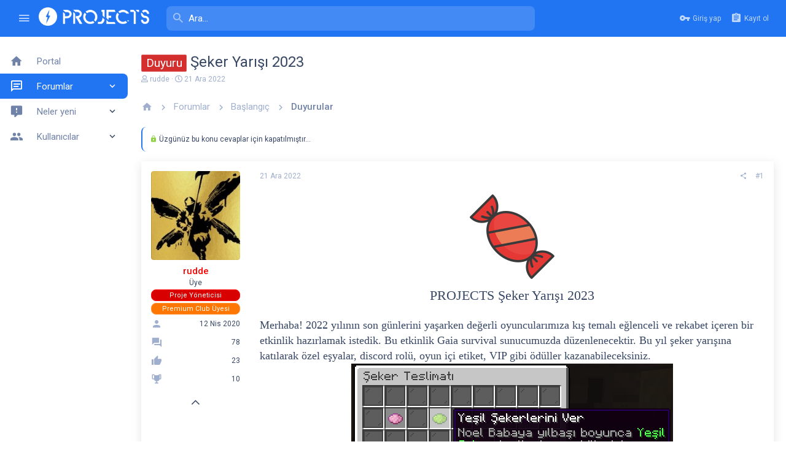

--- FILE ---
content_type: text/html; charset=utf-8
request_url: https://forum.projects.gg/konu/seker-yarisi-2023.96/
body_size: 16732
content:
<!DOCTYPE html>









	
	



	
	
		
	



	
	


















	



















	











	































	



























	






	




































<html id="XF" lang="tr-TR" dir="LTR"
	  style="font-size: 62.5%;"
	  data-app="public"
	  data-template="thread_view"
	  data-container-key="node-2"
	  data-content-key="thread-96"
	  data-logged-in="false"
	  data-cookie-prefix="xf_"
	  data-csrf="1768976197,4a64ba64f4abe60c36a4b0968b275e38"
	  class="has-no-js template-thread_view  uix_page--fixed sidebarNav--active  uix_hasCrumbs uix_hasPageAction"
	   data-run-jobs="">
	<head>
		<meta charset="utf-8" />
		<meta http-equiv="X-UA-Compatible" content="IE=Edge" />
		<meta name="viewport" content="width=device-width, initial-scale=1, viewport-fit=cover">

		

		<title>Duyuru - Şeker Yarışı 2023 | PROJECTS</title>

		
			
		<meta name="description" content="PROJECTS Şeker Yarışı 2023

Merhaba! 2022 yılının son günlerini yaşarken değerli oyuncularımıza kış temalı eğlenceli ve rekabet içeren bir etkinlik..." />
		<meta property="og:description" content="PROJECTS Şeker Yarışı 2023

Merhaba! 2022 yılının son günlerini yaşarken değerli oyuncularımıza kış temalı eğlenceli ve rekabet içeren bir etkinlik hazırlamak istedik. Bu etkinlik Gaia survival sunucumuzda düzenlenecektir. Bu yıl şeker yarışına katılarak özel eşyalar, discord rolü, oyun içi..." />
		<meta property="twitter:description" content="PROJECTS Şeker Yarışı 2023

Merhaba! 2022 yılının son günlerini yaşarken değerli oyuncularımıza kış temalı eğlenceli ve rekabet içeren bir etkinlik hazırlamak istedik. Bu etkinlik Gaia survival..." />
	
		
			<meta property="og:url" content="https://forum.projects.gg/konu/seker-yarisi-2023.96/" />
		
			<link rel="canonical" href="https://forum.projects.gg/konu/seker-yarisi-2023.96/" />
		

		
			
	
	
	<meta property="og:site_name" content="PROJECTS" />


		
		
			
	
	
	<meta property="og:type" content="website" />


		
		
			
	
	
	
		<meta property="og:title" content="Duyuru - Şeker Yarışı 2023" />
		<meta property="twitter:title" content="Duyuru - Şeker Yarışı 2023" />
	


		
		
		
		

		
			<meta name="theme-color" content="#2175f3" />
			<meta name="msapplication-TileColor" content="#2175f3">
		

		
	

	


	<link rel="preload" href="/styles/fonts/fa/fa-regular-400.woff2?_v=5.12.0" as="font" type="font/woff2" crossorigin="anonymous" />


	<link rel="preload" href="/styles/fonts/fa/fa-solid-900.woff2?_v=5.12.0" as="font" type="font/woff2" crossorigin="anonymous" />


<link rel="preload" href="/styles/fonts/fa/fa-brands-400.woff2?_v=5.12.0" as="font" type="font/woff2" crossorigin="anonymous" />

	
		
	

	<link rel="stylesheet" href="/css.php?css=public%3Anormalize.css%2Cpublic%3Acore.less%2Cpublic%3Aapp.less%2Cpublic%3Auix_material.less%2Cpublic%3Auix_pro.less&amp;s=9&amp;l=2&amp;d=1702981987&amp;k=480aec7006264fb4fe6cd2c82f95428f7b388ce4" />

	
		
			<link rel="stylesheet" href="/styles/uix_pro/fonts/icons/material-icons/css/materialdesignicons.min.css" />	
		
	
	
	<link rel="stylesheet" href="/css.php?css=public%3Abb_code.less%2Cpublic%3Alightbox.less%2Cpublic%3Amessage.less%2Cpublic%3Ashare_controls.less%2Cpublic%3Ath_uix_threadStarterPost.less%2Cpublic%3Auix_socialMedia.less%2Cpublic%3Aextra.less&amp;s=9&amp;l=2&amp;d=1702981987&amp;k=dbe8c907bbc0fedc09dbb8b6096891f10f8b0c73" />

	
		<link href='//fonts.googleapis.com/css?family=Roboto:300,400,500,600,700' rel='stylesheet' type='text/css'>
	
	
		<script src="/js/xf/preamble.min.js?_v=276e37e2"></script>
	
	
	<meta name="apple-mobile-web-app-capable" content="yes">


		
			<link rel="icon" type="image/png" href="https://forum.projects.gg/styles/uix_pro/images/favicon.png" sizes="32x32" />
		
		
		

		

		

	</head>

	<body data-template="thread_view">
		<style>
	.uix_headerContainer .p-navSticky.is-sticky {
		top: 0 !important;
	}

	

	
	

	
	
	
		
			
			
				
			
		
	

	

	
		
	

		
		
		.uix_mainTabBar {top: 60px !important;}
		.uix_stickyBodyElement:not(.offCanvasMenu) {
			top: 80px !important;
			min-height: calc(100vh - 80px) !important;
		}
		.uix_sidebarInner .uix_sidebar--scroller {margin-top: 80px;}
		.uix_sidebarInner {margin-top: -80px;}
		.p-body-sideNavInner .uix_sidebar--scroller {margin-top: 80px;}
		.p-body-sideNavInner {margin-top: -80px;}
		.uix_stickyCategoryStrips {top: 80px !important;}
		#XF .u-anchorTarget {
			height: 80px;
			margin-top: -80px;
		}
	
		

		
			@media (max-width: $uix_sidebarBreakpoint) {
		
				.p-sectionLinks {display: none;}

				

				.uix_mainTabBar {top: 60px !important;}
				.uix_stickyBodyElement:not(.offCanvasMenu) {
					top: 80px !important;
					min-height: calc(100vh - 80px) !important;
				}
				.uix_sidebarInner .uix_sidebar--scroller {margin-top: 80px;}
				.uix_sidebarInner {margin-top: -80px;}
				.p-body-sideNavInner .uix_sidebar--scroller {margin-top: 80px;}
				.p-body-sideNavInner {margin-top: -80px;}
				.uix_stickyCategoryStrips {top: 80px !important;}
				#XF .u-anchorTarget {
					height: 80px;
					margin-top: -80px;
				}

				
		
			}
		
	

	.uix_sidebarNav .uix_sidebar--scroller {max-height: calc(100vh - 80px);}
	
	
</style>




		<div id="jumpToTop"></div>

		

		<div class="uix_pageWrapper--fixed">
			<div class="p-pageWrapper" id="top">

				<div class="uix_headerContainer">
					<div class="uix_headerContainer--stickyFix"></div>
					
	
	



					

					

					
						
						
							<header class="p-header" id="header">
								<div class="p-header-inner">
									
						
							<div class="p-header-content">
								
									
										
	
	<div class="p-header-logo p-header-logo--image">
		<a class="uix_logo" href="/">
			
				<img src="/styles/uix_pro/images/uixpro-logo.png"
					 alt="PROJECTS"
					 srcset="/styles/uix_pro/images/uixpro-logo.png 2x" />
				
		</a>
		
			<a class="uix_logoSmall" href="/">
				<img src="/styles/uix_pro/images/uix-brandmark.png"
					 alt="PROJECTS"
					 />
			</a>
		
	</div>


									

									
								
							</div>
						
					
								</div>
							</header>
						
					
					

					
					
					

					
						<div class="p-navSticky p-navSticky--all uix_stickyBar" data-top-offset-breakpoints="
						[
							{
								&quot;breakpoint&quot;: &quot;0&quot;,
								&quot;offset&quot;: &quot;0&quot;
							}
							
							
						]
					">
							
						<nav class="p-nav">
							<div class="p-nav-inner">
								
									
									
										
										
									<a class="p-nav-menuTrigger  badgeContainer" data-badge="0" data-xf-click="off-canvas" data-menu=".js-headerOffCanvasMenu" role="button" tabindex="0">
										<i aria-hidden="true"></i>
										<span class="p-nav-menuText">Menü</span>
									</a>
									
										<a class="p-nav-menuTrigger uix_sidebarNav--trigger" id="uix_sidebarNav--trigger">
											<i aria-hidden="true"></i>
											<span class="p-nav-menuText">Menü</span>
										</a>
									
								

								
	
	<div class="p-header-logo p-header-logo--image">
		<a class="uix_logo" href="/">
			
				<img src="/styles/uix_pro/images/uixpro-logo.png"
					 alt="PROJECTS"
					 srcset="/styles/uix_pro/images/uixpro-logo.png 2x" />
				
		</a>
		
			<a class="uix_logoSmall" href="/">
				<img src="/styles/uix_pro/images/uix-brandmark.png"
					 alt="PROJECTS"
					 />
			</a>
		
	</div>



								
									

									
										<div class="uix_activeNavTitle">
											<span>
												
													Forumlar
													
											</span>
										</div>
									
								

								
	
		
		
			<div class="uix_searchBar">
				<div class="uix_searchBarInner">
					<form action="/search/search" method="post" class="uix_searchForm" data-xf-init="quick-search">
						<a class="uix_search--close">
							<i class="fa--xf far fa-window-close uix_icon uix_icon--close" aria-hidden="true"></i>
						</a>
						<input type="text" class="input js-uix_syncValue uix_searchInput uix_searchDropdown__trigger" autocomplete="off" data-uixsync="search" name="keywords" placeholder="Ara…" aria-label="Ara" data-menu-autofocus="true" />
						<a href="/search/"
						   class="uix_search--settings u-ripple"
						   data-xf-key="/"
						   aria-label="Ara"
						   aria-expanded="false"
						   aria-haspopup="true"
						   title="Ara">
							<i class="fa--xf far fa-cog uix_icon uix_icon--settings" aria-hidden="true"></i>
						</a>
						<span class=" uix_searchIcon">
							<i class="fa--xf far fa-search uix_icon uix_icon--search" aria-hidden="true"></i>
						</span>
						<input type="hidden" name="_xfToken" value="1768976197,4a64ba64f4abe60c36a4b0968b275e38" />
					</form>
				</div>

				
					<a class="uix_searchIconTrigger p-navgroup-link p-navgroup-link--iconic p-navgroup-link--search u-ripple"
					   aria-label="Ara"
					   aria-expanded="false"
					   aria-haspopup="true"
					   title="Ara">
						<i aria-hidden="true"></i>
					</a>
				

				
					<a href="/search/"
					   class="p-navgroup-link p-navgroup-link--iconic p-navgroup-link--search u-ripple js-uix_minimalSearch__target"
					   data-xf-click="menu"
					   aria-label="Ara"
					   aria-expanded="false"
					   aria-haspopup="true"
					   title="Ara">
						<i aria-hidden="true"></i>
					</a>
				

				<div class="menu menu--structural menu--wide" data-menu="menu" aria-hidden="true">
					<form action="/search/search" method="post"
						  class="menu-content"
						  data-xf-init="quick-search">
						<h3 class="menu-header">Ara</h3>
						
						<div class="menu-row">
							
								<div class="inputGroup inputGroup--joined">
									<input type="text" class="input js-uix_syncValue" name="keywords" data-uixsync="search" placeholder="Ara…" aria-label="Ara" data-menu-autofocus="true" />
									
			<select name="constraints" class="js-quickSearch-constraint input" aria-label="içinde ara">
				<option value="">Her yerde</option>
<option value="{&quot;search_type&quot;:&quot;post&quot;}">Konular</option>
<option value="{&quot;search_type&quot;:&quot;post&quot;,&quot;c&quot;:{&quot;nodes&quot;:[2],&quot;child_nodes&quot;:1}}">Bu forum</option>
<option value="{&quot;search_type&quot;:&quot;post&quot;,&quot;c&quot;:{&quot;thread&quot;:96}}">Bu konu</option>

			</select>
		
								</div>
								
						</div>

						
						<div class="menu-row">
							<label class="iconic"><input type="checkbox"  name="c[title_only]" value="1" /><i aria-hidden="true"></i><span class="iconic-label">Sadece başlıkları ara</span></label>

						</div>
						
						<div class="menu-row">
							<div class="inputGroup">
								<span class="inputGroup-text" id="ctrl_search_menu_by_member">Kullanıcı:</span>
								<input type="text" class="input" name="c[users]" data-xf-init="auto-complete" placeholder="Üye" aria-labelledby="ctrl_search_menu_by_member" />
							</div>
						</div>
						<div class="menu-footer">
							<span class="menu-footer-controls">
								<button type="submit" class="button--primary button button--icon button--icon--search"><span class="button-text">Ara</span></button>
								<a href="/search/" class="button"><span class="button-text">Gelişmiş Arama…</span></a>
							</span>
						</div>

						<input type="hidden" name="_xfToken" value="1768976197,4a64ba64f4abe60c36a4b0968b275e38" />
					</form>
				</div>


				<div class="menu menu--structural menu--wide uix_searchDropdown__menu" aria-hidden="true">
					<form action="/search/search" method="post"
						  class="menu-content"
						  data-xf-init="quick-search">
						
						
							<div class="menu-row">

								<div class="inputGroup">
									<input name="keywords"
										   class="js-uix_syncValue"
										   data-uixsync="search"
										   placeholder="Ara…"
										   aria-label="Ara"
										   type="hidden" />
									
			<select name="constraints" class="js-quickSearch-constraint input" aria-label="içinde ara">
				<option value="">Her yerde</option>
<option value="{&quot;search_type&quot;:&quot;post&quot;}">Konular</option>
<option value="{&quot;search_type&quot;:&quot;post&quot;,&quot;c&quot;:{&quot;nodes&quot;:[2],&quot;child_nodes&quot;:1}}">Bu forum</option>
<option value="{&quot;search_type&quot;:&quot;post&quot;,&quot;c&quot;:{&quot;thread&quot;:96}}">Bu konu</option>

			</select>
		
								</div>
							</div>
							

						
						<div class="menu-row">
							<label class="iconic"><input type="checkbox"  name="c[title_only]" value="1" /><i aria-hidden="true"></i><span class="iconic-label">Sadece başlıkları ara</span></label>

						</div>
						
						<div class="menu-row">
							<div class="inputGroup">
								<span class="inputGroup-text">Kullanıcı:</span>
								<input class="input" name="c[users]" data-xf-init="auto-complete" placeholder="Üye" />
							</div>
						</div>
						<div class="menu-footer">
							<span class="menu-footer-controls">
								<button type="submit" class="button--primary button button--icon button--icon--search"><span class="button-text">Ara</span></button>
								<a href="/search/" class="button" rel="nofollow"><span class="button-text">Advanced…</span></a>
							</span>
						</div>

						<input type="hidden" name="_xfToken" value="1768976197,4a64ba64f4abe60c36a4b0968b275e38" />
					</form>
				</div>
			</div>
		
	
	


								
									<div class="p-nav-opposite">
										
											
		
			
				
					<div class="p-navgroup p-account p-navgroup--guest">
						
							
								
	
		
		
	
		
			<a href="/login/" class="p-navgroup-link p-navgroup-link--textual p-navgroup-link--logIn" data-xf-click="menu">
				<i></i>
				<span class="p-navgroup-linkText">Giriş yap</span>
			</a>
			<div class="menu menu--structural menu--medium" data-menu="menu" aria-hidden="true" data-href="/login/"></div>
		
	
	
		
			<a href="/kaydol/" class="p-navgroup-link u-ripple p-navgroup-link--textual p-navgroup-link--register" data-xf-click="overlay" data-follow-redirects="on">
				<i></i>
				<span class="p-navgroup-linkText">Kayıt ol</span>
			</a>
		
	

	

							
						
					</div>
				
				
					<div class="p-navgroup p-discovery">
						
							
	
		
	

							
	
		
		
			<div class="uix_searchBar">
				<div class="uix_searchBarInner">
					<form action="/search/search" method="post" class="uix_searchForm" data-xf-init="quick-search">
						<a class="uix_search--close">
							<i class="fa--xf far fa-window-close uix_icon uix_icon--close" aria-hidden="true"></i>
						</a>
						<input type="text" class="input js-uix_syncValue uix_searchInput uix_searchDropdown__trigger" autocomplete="off" data-uixsync="search" name="keywords" placeholder="Ara…" aria-label="Ara" data-menu-autofocus="true" />
						<a href="/search/"
						   class="uix_search--settings u-ripple"
						   data-xf-key="/"
						   aria-label="Ara"
						   aria-expanded="false"
						   aria-haspopup="true"
						   title="Ara">
							<i class="fa--xf far fa-cog uix_icon uix_icon--settings" aria-hidden="true"></i>
						</a>
						<span class=" uix_searchIcon">
							<i class="fa--xf far fa-search uix_icon uix_icon--search" aria-hidden="true"></i>
						</span>
						<input type="hidden" name="_xfToken" value="1768976197,4a64ba64f4abe60c36a4b0968b275e38" />
					</form>
				</div>

				
					<a class="uix_searchIconTrigger p-navgroup-link p-navgroup-link--iconic p-navgroup-link--search u-ripple"
					   aria-label="Ara"
					   aria-expanded="false"
					   aria-haspopup="true"
					   title="Ara">
						<i aria-hidden="true"></i>
					</a>
				

				
					<a href="/search/"
					   class="p-navgroup-link p-navgroup-link--iconic p-navgroup-link--search u-ripple js-uix_minimalSearch__target"
					   data-xf-click="menu"
					   aria-label="Ara"
					   aria-expanded="false"
					   aria-haspopup="true"
					   title="Ara">
						<i aria-hidden="true"></i>
					</a>
				

				<div class="menu menu--structural menu--wide" data-menu="menu" aria-hidden="true">
					<form action="/search/search" method="post"
						  class="menu-content"
						  data-xf-init="quick-search">
						<h3 class="menu-header">Ara</h3>
						
						<div class="menu-row">
							
								<div class="inputGroup inputGroup--joined">
									<input type="text" class="input js-uix_syncValue" name="keywords" data-uixsync="search" placeholder="Ara…" aria-label="Ara" data-menu-autofocus="true" />
									
			<select name="constraints" class="js-quickSearch-constraint input" aria-label="içinde ara">
				<option value="">Her yerde</option>
<option value="{&quot;search_type&quot;:&quot;post&quot;}">Konular</option>
<option value="{&quot;search_type&quot;:&quot;post&quot;,&quot;c&quot;:{&quot;nodes&quot;:[2],&quot;child_nodes&quot;:1}}">Bu forum</option>
<option value="{&quot;search_type&quot;:&quot;post&quot;,&quot;c&quot;:{&quot;thread&quot;:96}}">Bu konu</option>

			</select>
		
								</div>
								
						</div>

						
						<div class="menu-row">
							<label class="iconic"><input type="checkbox"  name="c[title_only]" value="1" /><i aria-hidden="true"></i><span class="iconic-label">Sadece başlıkları ara</span></label>

						</div>
						
						<div class="menu-row">
							<div class="inputGroup">
								<span class="inputGroup-text" id="ctrl_search_menu_by_member">Kullanıcı:</span>
								<input type="text" class="input" name="c[users]" data-xf-init="auto-complete" placeholder="Üye" aria-labelledby="ctrl_search_menu_by_member" />
							</div>
						</div>
						<div class="menu-footer">
							<span class="menu-footer-controls">
								<button type="submit" class="button--primary button button--icon button--icon--search"><span class="button-text">Ara</span></button>
								<a href="/search/" class="button"><span class="button-text">Gelişmiş Arama…</span></a>
							</span>
						</div>

						<input type="hidden" name="_xfToken" value="1768976197,4a64ba64f4abe60c36a4b0968b275e38" />
					</form>
				</div>


				<div class="menu menu--structural menu--wide uix_searchDropdown__menu" aria-hidden="true">
					<form action="/search/search" method="post"
						  class="menu-content"
						  data-xf-init="quick-search">
						
						
							<div class="menu-row">

								<div class="inputGroup">
									<input name="keywords"
										   class="js-uix_syncValue"
										   data-uixsync="search"
										   placeholder="Ara…"
										   aria-label="Ara"
										   type="hidden" />
									
			<select name="constraints" class="js-quickSearch-constraint input" aria-label="içinde ara">
				<option value="">Her yerde</option>
<option value="{&quot;search_type&quot;:&quot;post&quot;}">Konular</option>
<option value="{&quot;search_type&quot;:&quot;post&quot;,&quot;c&quot;:{&quot;nodes&quot;:[2],&quot;child_nodes&quot;:1}}">Bu forum</option>
<option value="{&quot;search_type&quot;:&quot;post&quot;,&quot;c&quot;:{&quot;thread&quot;:96}}">Bu konu</option>

			</select>
		
								</div>
							</div>
							

						
						<div class="menu-row">
							<label class="iconic"><input type="checkbox"  name="c[title_only]" value="1" /><i aria-hidden="true"></i><span class="iconic-label">Sadece başlıkları ara</span></label>

						</div>
						
						<div class="menu-row">
							<div class="inputGroup">
								<span class="inputGroup-text">Kullanıcı:</span>
								<input class="input" name="c[users]" data-xf-init="auto-complete" placeholder="Üye" />
							</div>
						</div>
						<div class="menu-footer">
							<span class="menu-footer-controls">
								<button type="submit" class="button--primary button button--icon button--icon--search"><span class="button-text">Ara</span></button>
								<a href="/search/" class="button" rel="nofollow"><span class="button-text">Advanced…</span></a>
							</span>
						</div>

						<input type="hidden" name="_xfToken" value="1768976197,4a64ba64f4abe60c36a4b0968b275e38" />
					</form>
				</div>
			</div>
		
	
	

						
					</div>
				
				
	

			
		
	
											
	
		
	

	

										
									</div>
								
							</div>
							
						</nav>
					
							
		
			<div class="p-sectionLinks p-sectionLinks--empty"></div>
		
	
						</div>
						

					

					
	

					
	

					
	
		
	

	

					
	

					
				</div>

				
				<div class="offCanvasMenu offCanvasMenu--nav js-headerOffCanvasMenu" data-menu="menu" aria-hidden="true" data-ocm-builder="navigation">
					<div class="offCanvasMenu-backdrop" data-menu-close="true"></div>
					<div class="offCanvasMenu-content">
						
						<div class="sidePanel sidePanel--nav sidePanel--visitor">
	<div class="sidePanel__tabPanels">
		
		<div data-content="navigation" class="is-active sidePanel__tabPanel js-navigationTabPanel">
			
							<div class="offCanvasMenu-header">
								Menü
								<a class="offCanvasMenu-closer" data-menu-close="true" role="button" tabindex="0" aria-label="Kapat"></a>
							</div>
							
							<div class="js-offCanvasNavTarget"></div>
							
							
						
		</div>
		
		
		
	</div>
</div>

						
					</div>
				</div>

				

				
	


				<div class="p-body">

					
						
	
	<div class="uix_sidebarNav">
		<div class="uix_sidebarNav__inner  uix_stickyBodyElement">
			<div class="uix_sidebar--scroller">
				
					<ul class="uix_sidebarNavList js-offCanvasNavSource">
						
							
								<li class="uix_sidebarNavList__listItem">
									
	<div class="p-navEl u-ripple " >
		
			<div class="p-navEl__inner">
				
			
				
	
	<a href="https://projects.gg"
			class="p-navEl-link  "
			
			data-xf-key="1"
			data-nav-id="home"><span>Portal</span></a>

				
				
			
			
			
				</div>
		
		
			
				<div  class="uix_sidebarNav__subNav ">
			<div class="uix_sidebarNav__subNavInner">
				
			</div>
			</div>
		
	
</div>

								</li>
							
								<li class="uix_sidebarNavList__listItem">
									
	<div class="p-navEl u-ripple is-selected" data-has-children="true">
		
			<div class="p-navEl__inner">
				
			
				
	
	<a href="/"
			class="p-navEl-link p-navEl-link--splitMenu "
			
			
			data-nav-id="forums"><span>Forumlar</span></a>

				
					<a data-xf-key="2"
					   data-xf-click="menu"
					   data-menu-pos-ref="< .p-navEl"
					   class="p-navEl-splitTrigger"
					   role="button"
					   tabindex="0"
					   aria-label="Genişletilmiş geçiş"
					   aria-expanded="false"
					   aria-haspopup="true">
					</a>
				
				
			
				
			
			
				<a class="uix_sidebarNav--trigger "><i class="fa--xf far fa-chevron-down uix_icon uix_icon--chevron-down" aria-hidden="true"></i></a>
			
			
				</div>
		
		
			
				<div data-menu="false" class="uix_sidebarNav__subNav ">
			<div class="uix_sidebarNav__subNavInner">
				
					
	
	
	<a href="/yeni/posts/"
			class="menu-linkRow u-indentDepth0 js-offCanvasCopy "
			
			
			data-nav-id="newPosts"><span>Yeni mesajlar</span></a>

	

				
					
	
	
	<a href="/search/?type=post"
			class="menu-linkRow u-indentDepth0 js-offCanvasCopy "
			
			
			data-nav-id="searchForums"><span>Forumlarda ara</span></a>

	

				
			</div>
			</div>
		
	
</div>

								</li>
							
								<li class="uix_sidebarNavList__listItem">
									
	<div class="p-navEl u-ripple " data-has-children="true">
		
			<div class="p-navEl__inner">
				
			
				
	
	<a href="/yeni/"
			class="p-navEl-link p-navEl-link--splitMenu "
			
			
			data-nav-id="whatsNew"><span>Neler yeni</span></a>

				
					<a data-xf-key="3"
					   data-xf-click="menu"
					   data-menu-pos-ref="< .p-navEl"
					   class="p-navEl-splitTrigger"
					   role="button"
					   tabindex="0"
					   aria-label="Genişletilmiş geçiş"
					   aria-expanded="false"
					   aria-haspopup="true">
					</a>
				
				
			
				
			
			
				<a class="uix_sidebarNav--trigger "><i class="fa--xf far fa-chevron-down uix_icon uix_icon--chevron-down" aria-hidden="true"></i></a>
			
			
				</div>
		
		
			
				<div data-menu="false" class="uix_sidebarNav__subNav ">
			<div class="uix_sidebarNav__subNavInner">
				
					
	
	
	<a href="/yeni/posts/"
			class="menu-linkRow u-indentDepth0 js-offCanvasCopy "
			 rel="nofollow"
			
			data-nav-id="whatsNewPosts"><span>Yeni mesajlar</span></a>

	

				
					
	
	
	<a href="/yeni/profile-posts/"
			class="menu-linkRow u-indentDepth0 js-offCanvasCopy "
			 rel="nofollow"
			
			data-nav-id="whatsNewProfilePosts"><span>Yeni profil mesajları</span></a>

	

				
					
	
	
	<a href="/yeni/latest-activity"
			class="menu-linkRow u-indentDepth0 js-offCanvasCopy "
			 rel="nofollow"
			
			data-nav-id="latestActivity"><span>Son aktiviteler</span></a>

	

				
			</div>
			</div>
		
	
</div>

								</li>
							
								<li class="uix_sidebarNavList__listItem">
									
	<div class="p-navEl u-ripple " data-has-children="true">
		
			<div class="p-navEl__inner">
				
			
				
	
	<a href="/uyeler/"
			class="p-navEl-link p-navEl-link--splitMenu "
			
			
			data-nav-id="members"><span>Kullanıcılar</span></a>

				
					<a data-xf-key="4"
					   data-xf-click="menu"
					   data-menu-pos-ref="< .p-navEl"
					   class="p-navEl-splitTrigger"
					   role="button"
					   tabindex="0"
					   aria-label="Genişletilmiş geçiş"
					   aria-expanded="false"
					   aria-haspopup="true">
					</a>
				
				
			
				
			
			
				<a class="uix_sidebarNav--trigger "><i class="fa--xf far fa-chevron-down uix_icon uix_icon--chevron-down" aria-hidden="true"></i></a>
			
			
				</div>
		
		
			
				<div data-menu="false" class="uix_sidebarNav__subNav ">
			<div class="uix_sidebarNav__subNavInner">
				
					
	
	
	<a href="/online/"
			class="menu-linkRow u-indentDepth0 js-offCanvasCopy "
			
			
			data-nav-id="currentVisitors"><span>Şu anki ziyaretçiler</span></a>

	

				
					
	
	
	<a href="/yeni/profile-posts/"
			class="menu-linkRow u-indentDepth0 js-offCanvasCopy "
			 rel="nofollow"
			
			data-nav-id="newProfilePosts"><span>Yeni profil mesajları</span></a>

	

				
					
	
	
	<a href="/search/?type=profile_post"
			class="menu-linkRow u-indentDepth0 js-offCanvasCopy "
			
			
			data-nav-id="searchProfilePosts"><span>Profil mesajlarında ara</span></a>

	

				
			</div>
			</div>
		
	
</div>

								</li>
							
						
					</ul>
				
				
				
			</div>
		</div>
	</div>


					

					<div class="p-body-inner ">
						
						<!--XF:EXTRA_OUTPUT-->

						
	
		
	
		

		
	

	


						
	
		
	
		
			<div class="p-body-header">
				<div class="pageContent">
					
						
							<div class="uix_headerInner">
								
									
										<div class="p-title ">
											
												
													<h1 class="p-title-value"><span class="label label--red" dir="auto">Duyuru</span><span class="label-append">&nbsp;</span>Şeker Yarışı 2023</h1>
												
											
										</div>
									

									
										<div class="p-description">
	<ul class="listInline listInline--bullet">
		<li>
			<i class="fa--xf far fa-user" aria-hidden="true" title="Konbuyu başlatan"></i>
			<span class="u-srOnly">Konbuyu başlatan</span>

			<a href="/uyeler/rudde.1/" class="username  u-concealed" dir="auto" data-user-id="1" data-xf-init="member-tooltip"><span class="username--moderator username--admin">rudde</span></a>
		</li>
		<li>
			<i class="fa--xf far fa-clock" aria-hidden="true" title="Başlangıç tarihi"></i>
			<span class="u-srOnly">Başlangıç tarihi</span>

			<a href="/konu/seker-yarisi-2023.96/" class="u-concealed"><time  class="u-dt" dir="auto" datetime="2022-12-21T20:33:50+0300" data-time="1671644030" data-date-string="21 Ara 2022" data-time-string="20:33" title="21 Ara 2022 20:33'de">21 Ara 2022</time></a>
		</li>
		
	</ul>
</div>
									
								
							</div>
						
						
					
				</div>
			</div>
		
	

	


						
	


						
	
		
	
	
	
		<div class="breadcrumb block ">
			<div class="pageContent">
				
					
						
							<ul class="p-breadcrumbs "
								itemscope itemtype="https://schema.org/BreadcrumbList">
								
									
		

		
		
			
			
	<li itemprop="itemListElement" itemscope itemtype="https://schema.org/ListItem">
		<a href="https://projects.gg" itemprop="item">
			
				<i class="fa--xf far fa-home uix_icon uix_icon--home" aria-hidden="true"></i>
				
		</a>
		<meta itemprop="position" content="1" />
	</li>

		

		
			
			
	<li itemprop="itemListElement" itemscope itemtype="https://schema.org/ListItem">
		<a href="/" itemprop="item">
			
				<span itemprop="name">Forumlar</span>
			
		</a>
		<meta itemprop="position" content="2" />
	</li>

		
		
			
			
	<li itemprop="itemListElement" itemscope itemtype="https://schema.org/ListItem">
		<a href="/#baslangic.1" itemprop="item">
			
				<span itemprop="name">Başlangıç</span>
			
		</a>
		<meta itemprop="position" content="3" />
	</li>

		
			
			
	<li itemprop="itemListElement" itemscope itemtype="https://schema.org/ListItem">
		<a href="/sayfa/duyurular.2/" itemprop="item">
			
				<span itemprop="name">Duyurular</span>
			
		</a>
		<meta itemprop="position" content="4" />
	</li>

		
	
								
							</ul>
						
					
				
			</div>
		</div>
	

	

	


						
	


						
	<noscript><div class="blockMessage blockMessage--important blockMessage--iconic u-noJsOnly">JavaScript devre dışı. Daha iyi bir deneyim için, önce lütfen tarayıcınızda JavaScript'i etkinleştirin.</div></noscript>

						
	<!--[if lt IE 9]><div class="blockMessage blockMessage&#45;&#45;important blockMessage&#45;&#45;iconic">Çok eski bir web tarayıcısı kullanıyorsunuz. Bu veya diğer siteleri görüntülemekte sorunlar yaşayabilirsiniz..<br />Tarayıcınızı güncellemeli veya <a href="https://www.google.com/chrome/browser/" target="_blank">alternatif bir tarayıcı</a> kullanmalısınız.</div><![endif]-->


						<div uix_component="MainContainer" class="uix_contentWrapper">

							
	


							
							
	

							
	

							
	

							
	


							<div class="p-body-main  ">

								

								
	

								<div uix_component="MainContent" class="p-body-content">
									<!-- ABOVE MAIN CONTENT -->
									
	

									
	

									
	

									
	

									
	

									<div class="p-body-pageContent">
										
	

										
	

										
	

										
	

										
	

										












	
	
	
		
	
	
	


	
	
	
		
	
	
	


	
	
		
	
	
	


	
	









	

	
		
	







	
		
		
	






<div class="block block--messages" data-xf-init="" data-type="post" data-href="/inline-mod/">

	
	
		<div class="block-outer">
			<dl class="blockStatus">
				<dt>Durum</dt>
				
					
					
						<dd class="blockStatus-message blockStatus-message--locked">
							Üzgünüz bu konu cevaplar için kapatılmıştır...
						</dd>
					
				
			</dl>
		</div>
	


	<div class="block-outer"></div>

	<div class="block-outer js-threadStatusField"></div>

	<div class="block-container lbContainer"
		data-xf-init="lightbox select-to-quote"
		data-message-selector=".js-post"
		data-lb-id="thread-96"
		data-lb-universal="0">

		<div class="block-body js-replyNewMessageContainer">
			
				
					
	


	

	
	<article class="message    message-threadStarterPost message--post  js-post js-inlineModContainer  "
			 data-author="rudde"
			 data-content="post-154"
			 id="js-post-154">

		<span class="u-anchorTarget" id="post-154"></span>

		<div class="message-inner">
			<div class="message-cell message-cell--user">
				

	<section itemscope itemtype="https://schema.org/Person" class="message-user userExtra--expand">
		<div class="message-avatar ">
			<div class="message-avatar-wrapper">
				
					<a href="/uyeler/rudde.1/" class="avatar avatar--l" data-user-id="1" data-xf-init="member-tooltip">
			<img src="/data/avatars/l/0/1.jpg?1637846420"  alt="rudde" class="avatar-u1-l" itemprop="image" /> 
		</a>
				
				
			</div>
		</div>
		<div class="uix_messagePostBitWrapper">
			<div class="message-userDetails">
				<h4 class="message-name"><a href="/uyeler/rudde.1/" class="username " dir="auto" data-user-id="1" data-xf-init="member-tooltip" itemprop="name"><span class="username--style3 username--moderator username--admin">rudde</span></a></h4>
				<h5 class="userTitle message-userTitle" dir="auto" itemprop="jobTitle">Üye</h5>
				
				
				<div class="userBanner userBanner userBanner--red message-userBanner" itemprop="jobTitle"><span class="userBanner-before"></span><strong>Proje Yöneticisi</strong><span class="userBanner-after"></span></div>
<div class="userBanner userBanner userBanner--premium message-userBanner" itemprop="jobTitle"><span class="userBanner-before"></span><strong>Premium Club Üyesi</strong><span class="userBanner-after"></span></div>
				
			</div>
			
			
				
				
					
						<div class="thThreads__message-userExtras">
					
							<div class="message-userExtras">
								
									
										<dl class="pairs pairs--justified">
											
												<dt>
													<span data-xf-init="tooltip" title="Katılım">
														<i class="fa--xf far fa-user uix_icon uix_icon--user" aria-hidden="true"></i>
													</span>
												</dt>
											
											<dd>12 Nis 2020</dd>
										</dl>
									
									
										<dl class="pairs pairs--justified">
											
												<dt>
													<span data-xf-init="tooltip" title="Mesajlar">
														<i class="fa--xf far fa-comments uix_icon uix_icon--messages" aria-hidden="true"></i>
													</span>
												</dt>
											
											<dd>78</dd>
										</dl>
									
									
										
											<dl class="pairs pairs--justified">
												
													<dt>
														<span data-xf-init="tooltip" title="Beğeniler">
															<i class="fa--xf far fa-thumbs-up uix_icon uix_icon--like" aria-hidden="true"></i>
														</span>
													</dt>
												
												<dd>23</dd>
											</dl>
										
									
									
										<dl class="pairs pairs--justified">
											
												<dt>
													<span data-xf-init="tooltip" title="Puanları">
														<i class="fa--xf far fa-trophy uix_icon uix_icon--trophy" aria-hidden="true"></i>
													</span>
												</dt>
											
											<dd>10</dd>
										</dl>
									
									
									
									
									
										

	

										
											

	

										
									
								
							</div>
						
							</div>
							<div class="thThreads__userExtra--toggle">
								<span class="thThreads__userExtra--trigger" data-xf-click="ththreads-userextra-trigger"></span>
							</div>
						
				
			
		</div>
		<span class="message-userArrow"></span>
	</section>

			</div>
			<div class="message-cell message-cell--main">
				<div class="message-main uix_messageContent js-quickEditTarget">

					<header class="message-attribution message-attribution--split">
						<div class="message-attribution-main">
							<a href="/konu/seker-yarisi-2023.96/post-154" class="u-concealed"
							   rel="nofollow">
								<time  class="u-dt" dir="auto" datetime="2022-12-21T20:33:50+0300" data-time="1671644030" data-date-string="21 Ara 2022" data-time-string="20:33" title="21 Ara 2022 20:33'de">21 Ara 2022</time>
							</a>
						</div>

						<ul class="message-attribution-opposite message-attribution-opposite--list">
							
							<li>
								<a href="/konu/seker-yarisi-2023.96/post-154"
								   data-xf-init="share-tooltip" data-href="/posts/154/share"
								   rel="nofollow">
									<i class="fa--xf far fa-share-alt uix_icon uix_icon--share" aria-hidden="true"></i>
								</a>
							</li>
							
							
								<li>
									<a href="/konu/seker-yarisi-2023.96/post-154" rel="nofollow">
										#1
									</a>
								</li>
							
						</ul>
					</header>

					<div class="message-content js-messageContent">

						
						
						

						<div class="message-userContent lbContainer js-lbContainer "
							 data-lb-id="post-154"
							 data-lb-caption-desc="rudde &middot; 21 Ara 2022 20:33&#039;de">

							
								

	

							

							<article class="message-body js-selectToQuote">
								
								<div class="bbWrapper"><div style="text-align: center"><a href="https://projects.gg/sekeryarisi/sekeryarisi.html" target="_blank" class="link link--external" data-proxy-href="/proxy.php?link=https%3A%2F%2Fprojects.gg%2Fsekeryarisi%2Fsekeryarisi.html&amp;hash=7ebb03ac42729fc7e82baf216f71e555" rel="nofollow noopener"><a href="https://forum.projects.gg/attachments/161-ce1cafec399ef69ae76bd48720e9e373-png.205/"
		target="_blank" class="js-lbImage"><img src="/data/attachments/0/205-a6475bc4131279ea3660cd47bf2cb20e.jpg"
		class="bbImage "
		style=""
		alt="161-ce1cafec399ef69ae76bd48720e9e373.png" /></a></a><br />
<b><span style="font-family: 'times new roman'"><span style="font-size: 22px">PROJECTS Şeker Yarışı 2023</span></span></b>&#8203;</div><br />
<span style="font-family: 'times new roman'"><span style="font-size: 18px">Merhaba! 2022 yılının son günlerini yaşarken değerli oyuncularımıza kış temalı eğlenceli ve rekabet içeren bir etkinlik hazırlamak istedik. Bu etkinlik Gaia survival sunucumuzda düzenlenecektir. Bu yıl şeker yarışına katılarak özel eşyalar, discord rolü, oyun içi etiket, VIP gibi ödüller kazanabileceksiniz.</span></span><br />
<div style="text-align: center"><div class="lbContainer lbContainer--inline " title="Screenshot_16.png"
		data-xf-init="lightbox"
		data-lb-single-image="1"
		data-lb-container-zoom="1"
		data-lb-trigger=".js-lbImage-attachment212"
		data-lb-id="attachment212">
		
			<div class="lbContainer-zoomer js-lbImage-attachment212" data-src="https://forum.projects.gg/attachments/screenshot_16-png.212/" aria-label="Büyüt"></div>
		
		<img src="https://forum.projects.gg/attachments/screenshot_16-png.212/" data-url="" class="bbImage" data-zoom-target="1" alt="Screenshot_16.png" style="" />
	</div></div><a href="https://projects.gg/sekeryarisi/sekeryarisi.html" target="_blank" class="link link--external" data-proxy-href="/proxy.php?link=https%3A%2F%2Fprojects.gg%2Fsekeryarisi%2Fsekeryarisi.html&amp;hash=7ebb03ac42729fc7e82baf216f71e555" rel="nofollow noopener"><a href="https://forum.projects.gg/attachments/rsz_1rsz_1rsz_1seker2-png.210/"
		target="_blank" class="js-lbImage"><img src="/data/attachments/0/210-a2866025f94ccc813df7dc59ef97dbb0.jpg"
		class="bbImage "
		style=""
		alt="rsz_1rsz_1rsz_1seker2.png" /></a></a><span style="font-family: 'times new roman'"><span style="font-size: 18px">Şeker Yarışı 2023 ödülleri:</span></span><br />
<ul>
<li data-xf-list-type="ul"><span style="font-family: 'times new roman'"><span style="font-size: 18px">Birincilik ödülü: Premium Club aboneliği (aboneyseniz Premium Club kodu) + 100,000 ripple + Kar Küreği + Şeker Yarışı 2023 Hatıratı</span></span></li>
<li data-xf-list-type="ul"><span style="font-family: 'times new roman'"><span style="font-size: 18px">İkincilik ödülü: Kusursuz VIP+ Yükleyici + 75,000 ripple + Kar Küreği + Şeker Yarışı 2023 Hatıratı</span></span></li>
<li data-xf-list-type="ul"><span style="font-family: 'times new roman'"><span style="font-size: 18px">Üçüncülük ödülü: Kusursuz VIP Yükleyici + Şeker Yarışı 2023 Hatıratı</span></span></li>
<li data-xf-list-type="ul"><span style="font-family: 'times new roman'"><span style="font-size: 18px">Dördüncülük ödülü: VIP aboneliği (VIP/VIP+ aboneliğiniz varsa Kusursuz VIP Yükleyici)</span></span></li>
<li data-xf-list-type="ul"><span style="font-family: 'times new roman'"><span style="font-size: 18px">Beşincilik ödülü: VIP aboneliği (VIP/VIP+ aboneliğiniz varsa Kusursuz VIP Yükleyici)</span></span></li>
<li data-xf-list-type="ul"><span style="font-family: 'times new roman'"><span style="font-size: 18px">6. ve 15. sıradaki herkes kazanır: 25,000 ripple</span></span></li>
<li data-xf-list-type="ul"><span style="font-family: 'times new roman'"><span style="font-size: 18px">En az 6 teslimat yapmış herkes kazanır: Discord sunucumuzda 1 Mart 2023 tarihine kadar geçerli Elf rolü!</span></span></li>
<li data-xf-list-type="ul"><span style="font-family: 'times new roman'"><span style="font-size: 18px">Şehir meydanında bulunan Noel Baba'ya en az 1 kere şeker teslimatı yapan herkes 5,000 ripple kazanır. Onaylı çift hesaplar dışında ödül tek bir hesaba gönderilir.</span></span></li>
</ul><div style="text-align: center"><div class="lbContainer lbContainer--inline " title="Screenshot_18.png"
		data-xf-init="lightbox"
		data-lb-single-image="1"
		data-lb-container-zoom="1"
		data-lb-trigger=".js-lbImage-attachment214"
		data-lb-id="attachment214">
		
			<div class="lbContainer-zoomer js-lbImage-attachment214" data-src="https://forum.projects.gg/attachments/screenshot_18-png.214/" aria-label="Büyüt"></div>
		
		<img src="https://forum.projects.gg/attachments/screenshot_18-png.214/" data-url="" class="bbImage" data-zoom-target="1" alt="Screenshot_18.png" style="" />
	</div></div><span style="font-family: 'times new roman'"><span style="font-size: 18px"><a href="https://forum.projects.gg/attachments/rsz_1rsz_1rsz_1seker2-png.210/"
		target="_blank" class="js-lbImage"><img src="/data/attachments/0/210-a2866025f94ccc813df7dc59ef97dbb0.jpg"
		class="bbImage "
		style=""
		alt="rsz_1rsz_1rsz_1seker2.png" /></a>Şeker Yarışı 2023 dünya özellikleri:</span></span><br />
<ul>
<li data-xf-list-type="ul"><span style="font-family: 'times new roman'"><span style="font-size: 18px">Dünyadaki kardan adamlar oyunculara da saldırabilir. Kardan adamların fırlattıkları kartopu hasar verir.</span></span></li>
<li data-xf-list-type="ul"><span style="font-family: 'times new roman'"><span style="font-size: 18px">Wumpus'un Çaldığı Şekerler eşyasından 5 tane aynı renk toplanıp Noel Baba'ya verilir ve rastgele bir ödül kazanılır.</span></span></li>
<li data-xf-list-type="ul"><span style="font-family: 'times new roman'"><span style="font-size: 18px">Wumpus'un Çaldığı Şekerler, kanlı ay yaratıklarından düşük ihtimalle, Krampus adlı kanlı ay yaratığından %100 düşer.</span></span></li>
<li data-xf-list-type="ul"><span style="font-family: 'times new roman'"><span style="font-size: 18px">Balıkçılıktan Wumpus'un Çaldığı Şekerler elde edilebilir.</span></span></li>
<li data-xf-list-type="ul"><span style="font-family: 'times new roman'"><span style="font-size: 18px">Etkinliğe özel kanlı ay yaratıkları bulunur.</span></span></li>
<li data-xf-list-type="ul"><span style="font-family: 'times new roman'"><span style="font-size: 18px">Günlük görevlerden yüksek ihtimalle şeker elde edilebilir.</span></span></li>
<li data-xf-list-type="ul"><span style="font-family: 'times new roman'"><span style="font-size: 18px">Kanlı ay, Şeker Yarışı 2023 aktif olduğu sürece özel bir bar göstergesiyle açılır.</span></span></li>
<li data-xf-list-type="ul"><span style="font-family: 'times new roman'"><span style="font-size: 18px">Etkinlik aktif olduğu sürece her oyun mevsiminde yoğun kar fırtınası görülür.</span></span></li>
<li data-xf-list-type="ul"><span style="font-family: 'times new roman'"><span style="font-size: 18px">Kanlı ay yaratıklarından daha fazla eşya düşebilir.</span></span></li>
</ul><br />
<span style="font-family: 'times new roman'"><span style="font-size: 18px">Şeker Yarışı 2023 sıralaması sonuçlanana kadar kapalı tutulacaktır. Etkinlik bitişinde sonuçlar <a href="https://projects.gg/sekeryarisi/sekeryarisi.html" target="_blank" class="link link--external" data-proxy-href="/proxy.php?link=https%3A%2F%2Fprojects.gg%2Fsekeryarisi%2Fsekeryarisi.html&amp;hash=7ebb03ac42729fc7e82baf216f71e555" rel="nofollow noopener"><u><span style="color: rgb(44, 130, 201)">sıralama sayfasında</span></u></a> duyurulacaktır! <br />
<br />
Hatırat eşyası: 

<div class="bbCodeSpoiler">
	<button type="button" class="bbCodeSpoiler-button button--longText button" data-xf-click="toggle" data-xf-init="tooltip" title="İçeriği açmak ya da kapatmak için tıklayın"><span class="button-text">

		<span>Spoiler: <span class="bbCodeSpoiler-button-title">Şeker Yarışı 2023 Hatıratı</span></span>
	</span></button>
	<div class="bbCodeSpoiler-content">
		<div class="bbCodeBlock bbCodeBlock--spoiler">
			<div class="bbCodeBlock-content">Eşya temsilidir ve 2022 yılına ait olandır. Eşyanın 2023 sürümü kazananlara verilecektir.<br />
<div class="lbContainer lbContainer--inline " title="Screenshot_15.png"
		data-xf-init="lightbox"
		data-lb-single-image="1"
		data-lb-container-zoom="1"
		data-lb-trigger=".js-lbImage-attachment211"
		data-lb-id="attachment211">
		
			<div class="lbContainer-zoomer js-lbImage-attachment211" data-src="https://forum.projects.gg/attachments/screenshot_15-png.211/" aria-label="Büyüt"></div>
		
		<img src="https://forum.projects.gg/attachments/screenshot_15-png.211/" data-url="" class="bbImage" data-zoom-target="1" alt="Screenshot_15.png" style="" />
	</div></div>
		</div>
	</div>
</div>Elf rolü: 

<div class="bbCodeSpoiler">
	<button type="button" class="bbCodeSpoiler-button button--longText button" data-xf-click="toggle" data-xf-init="tooltip" title="İçeriği açmak ya da kapatmak için tıklayın"><span class="button-text">

		<span>Spoiler: <span class="bbCodeSpoiler-button-title">Elf rolü görünümü</span></span>
	</span></button>
	<div class="bbCodeSpoiler-content">
		<div class="bbCodeBlock bbCodeBlock--spoiler">
			<div class="bbCodeBlock-content"><div class="lbContainer lbContainer--inline " title="Screenshot_17.png"
		data-xf-init="lightbox"
		data-lb-single-image="1"
		data-lb-container-zoom="1"
		data-lb-trigger=".js-lbImage-attachment213"
		data-lb-id="attachment213">
		
			<div class="lbContainer-zoomer js-lbImage-attachment213" data-src="https://forum.projects.gg/attachments/screenshot_17-png.213/" aria-label="Büyüt"></div>
		
		<img src="https://forum.projects.gg/attachments/screenshot_17-png.213/" data-url="" class="bbImage" data-zoom-target="1" alt="Screenshot_17.png" style="" />
	</div></div>
		</div>
	</div>
</div><br />
Etkinlik başlangıcı: <span style="color: rgb(65, 168, 95)"><b>25 Aralık 2022 12.00</b></span><br />
Etkinlik bitişi: <span style="color: rgb(65, 168, 95)">3 Ocak 2023 23.59</span><br />
<br />
Noel Baba, sıralama tamamlanmasına rağmen 7 Ocak 23.59'a kadar kalan şekerleri almak için şehir meydanında kalmaya devam edecektir.</span></span></div>
								<div class="js-selectToQuoteEnd">&nbsp;</div>
								
							</article>

							
								

	

							

							
								
	

							
						</div>

						
							<div class="message-lastEdit">
								
									Son düzenleme: <time  class="u-dt" dir="auto" datetime="2023-01-04T16:59:44+0300" data-time="1672840784" data-date-string="4 Ocak 2023" data-time-string="16:59" title="4 Ocak 2023 16:59'de">4 Ocak 2023</time>
									
							</div>
						

						
	

					</div>

					<div class="reactionsBar js-reactionsList is-active">
						
	
	
		<ul class="reactionSummary">
		
			<li><span class="reaction reaction--small reaction--1" data-reaction-id="1"><i aria-hidden="true"></i><img src="[data-uri]" class="reaction-sprite js-reaction" alt="Beğen" title="Beğen" /></span></li>
		
		</ul>
	


<span class="u-srOnly">Tepkiler:</span>
<a class="reactionsBar-link" href="/posts/154/reactions" data-xf-click="overlay" data-cache="false"><bdi>WertKai</bdi></a>
					</div>

					<footer class="message-footer">
						

						<div class="js-historyTarget message-historyTarget toggleTarget" data-href="trigger-href"></div>
					</footer>
				</div>
			</div>
			
		</div>
	</article>

	

				
			
				
					
	


	

	
	<article class="message    message-threadStarterPost message--post  js-post js-inlineModContainer  "
			 data-author="rudde"
			 data-content="post-155"
			 id="js-post-155">

		<span class="u-anchorTarget" id="post-155"></span>

		<div class="message-inner">
			<div class="message-cell message-cell--user">
				

	<section itemscope itemtype="https://schema.org/Person" class="message-user userExtra--expand">
		<div class="message-avatar ">
			<div class="message-avatar-wrapper">
				
					<a href="/uyeler/rudde.1/" class="avatar avatar--l" data-user-id="1" data-xf-init="member-tooltip">
			<img src="/data/avatars/l/0/1.jpg?1637846420"  alt="rudde" class="avatar-u1-l" itemprop="image" /> 
		</a>
				
				
			</div>
		</div>
		<div class="uix_messagePostBitWrapper">
			<div class="message-userDetails">
				<h4 class="message-name"><a href="/uyeler/rudde.1/" class="username " dir="auto" data-user-id="1" data-xf-init="member-tooltip" itemprop="name"><span class="username--style3 username--moderator username--admin">rudde</span></a></h4>
				<h5 class="userTitle message-userTitle" dir="auto" itemprop="jobTitle">Üye</h5>
				
				
				<div class="userBanner userBanner userBanner--red message-userBanner" itemprop="jobTitle"><span class="userBanner-before"></span><strong>Proje Yöneticisi</strong><span class="userBanner-after"></span></div>
<div class="userBanner userBanner userBanner--premium message-userBanner" itemprop="jobTitle"><span class="userBanner-before"></span><strong>Premium Club Üyesi</strong><span class="userBanner-after"></span></div>
				
			</div>
			
			
				
				
					
						<div class="thThreads__message-userExtras">
					
							<div class="message-userExtras">
								
									
										<dl class="pairs pairs--justified">
											
												<dt>
													<span data-xf-init="tooltip" title="Katılım">
														<i class="fa--xf far fa-user uix_icon uix_icon--user" aria-hidden="true"></i>
													</span>
												</dt>
											
											<dd>12 Nis 2020</dd>
										</dl>
									
									
										<dl class="pairs pairs--justified">
											
												<dt>
													<span data-xf-init="tooltip" title="Mesajlar">
														<i class="fa--xf far fa-comments uix_icon uix_icon--messages" aria-hidden="true"></i>
													</span>
												</dt>
											
											<dd>78</dd>
										</dl>
									
									
										
											<dl class="pairs pairs--justified">
												
													<dt>
														<span data-xf-init="tooltip" title="Beğeniler">
															<i class="fa--xf far fa-thumbs-up uix_icon uix_icon--like" aria-hidden="true"></i>
														</span>
													</dt>
												
												<dd>23</dd>
											</dl>
										
									
									
										<dl class="pairs pairs--justified">
											
												<dt>
													<span data-xf-init="tooltip" title="Puanları">
														<i class="fa--xf far fa-trophy uix_icon uix_icon--trophy" aria-hidden="true"></i>
													</span>
												</dt>
											
											<dd>10</dd>
										</dl>
									
									
									
									
									
										

	

										
											

	

										
									
								
							</div>
						
							</div>
							<div class="thThreads__userExtra--toggle">
								<span class="thThreads__userExtra--trigger" data-xf-click="ththreads-userextra-trigger"></span>
							</div>
						
				
			
		</div>
		<span class="message-userArrow"></span>
	</section>

			</div>
			<div class="message-cell message-cell--main">
				<div class="message-main uix_messageContent js-quickEditTarget">

					<header class="message-attribution message-attribution--split">
						<div class="message-attribution-main">
							<a href="/konu/seker-yarisi-2023.96/post-155" class="u-concealed"
							   rel="nofollow">
								<time  class="u-dt" dir="auto" datetime="2022-12-26T16:19:34+0300" data-time="1672060774" data-date-string="26 Ara 2022" data-time-string="16:19" title="26 Ara 2022 16:19'de">26 Ara 2022</time>
							</a>
						</div>

						<ul class="message-attribution-opposite message-attribution-opposite--list">
							
							<li>
								<a href="/konu/seker-yarisi-2023.96/post-155"
								   data-xf-init="share-tooltip" data-href="/posts/155/share"
								   rel="nofollow">
									<i class="fa--xf far fa-share-alt uix_icon uix_icon--share" aria-hidden="true"></i>
								</a>
							</li>
							
							
								<li>
									<a href="/konu/seker-yarisi-2023.96/post-155" rel="nofollow">
										#2
									</a>
								</li>
							
						</ul>
					</header>

					<div class="message-content js-messageContent">

						
						
						

						<div class="message-userContent lbContainer js-lbContainer "
							 data-lb-id="post-155"
							 data-lb-caption-desc="rudde &middot; 26 Ara 2022 16:19&#039;de">

							

							<article class="message-body js-selectToQuote">
								
								<div class="bbWrapper">Yarışmaya ek olarak, kazanılan ganimet sayısını arttırmak istiyoruz. Bu bağlamda Wumpus'un Çaldığı Şekerler dropları aşağıdaki tabloya göre canavarlardan ve balıkçılıktan (ekstra şans olarak) elde edilebilecektir.<br />
<br />
<div class="bbTable">
<table style='width: 100%'><tr><td>27.12.2022 21.00 - 5 oyun günü</td><td>Wumpus'un Çaldığı Şekerler (Mor)</td></tr><tr><td>28.12.2022 21.00 - 5 oyun günü</td><td>Wumpus'un Çaldığı Şekerler (Eflatun)</td></tr><tr><td>29.12.2022 21.00 - 5 oyun günü</td><td>Wumpus'un Çaldığı Şekerler (Yeşil)</td></tr><tr><td>30.12.2022 21.00 - 5 oyun günü</td><td>Wumpus'un Çaldığı Şekerler (Pembe)</td></tr><tr><td>31.12.2022 21.00 - 5 oyun günü</td><td>Wumpus'un Çaldığı Şekerler (Mor) (+%200 drop)</td></tr><tr><td>01.01.2023 21.00 - 5 oyun günü</td><td>Wumpus'un Çaldığı Şekerler (Eflatun)</td></tr><tr><td>02.01.2023 21.00 - 5 oyun günü</td><td>Wumpus'un Çaldığı Şekerler (Yeşil)</td></tr><tr><td>03.01.2023 21.00 - 5 oyun günü</td><td>Wumpus'un Çaldığı Şekerler (Pembe)</td></tr></table>
</div><br />
Bilginize arz ederiz.</div>
								<div class="js-selectToQuoteEnd">&nbsp;</div>
								
							</article>

							

							
						</div>

						

						
	

					</div>

					<div class="reactionsBar js-reactionsList is-active">
						
	
	
		<ul class="reactionSummary">
		
			<li><span class="reaction reaction--small reaction--1" data-reaction-id="1"><i aria-hidden="true"></i><img src="[data-uri]" class="reaction-sprite js-reaction" alt="Beğen" title="Beğen" /></span></li>
		
		</ul>
	


<span class="u-srOnly">Tepkiler:</span>
<a class="reactionsBar-link" href="/posts/155/reactions" data-xf-click="overlay" data-cache="false"><bdi>KendineGreenSK</bdi> ve <bdi>WertKai</bdi></a>
					</div>

					<footer class="message-footer">
						

						<div class="js-historyTarget message-historyTarget toggleTarget" data-href="trigger-href"></div>
					</footer>
				</div>
			</div>
			
		</div>
	</article>

	

				
			
				
					
	


	

	
	<article class="message    message-threadStarterPost message--post  js-post js-inlineModContainer  "
			 data-author="rudde"
			 data-content="post-156"
			 id="js-post-156">

		<span class="u-anchorTarget" id="post-156"></span>

		<div class="message-inner">
			<div class="message-cell message-cell--user">
				

	<section itemscope itemtype="https://schema.org/Person" class="message-user userExtra--expand">
		<div class="message-avatar ">
			<div class="message-avatar-wrapper">
				
					<a href="/uyeler/rudde.1/" class="avatar avatar--l" data-user-id="1" data-xf-init="member-tooltip">
			<img src="/data/avatars/l/0/1.jpg?1637846420"  alt="rudde" class="avatar-u1-l" itemprop="image" /> 
		</a>
				
				
			</div>
		</div>
		<div class="uix_messagePostBitWrapper">
			<div class="message-userDetails">
				<h4 class="message-name"><a href="/uyeler/rudde.1/" class="username " dir="auto" data-user-id="1" data-xf-init="member-tooltip" itemprop="name"><span class="username--style3 username--moderator username--admin">rudde</span></a></h4>
				<h5 class="userTitle message-userTitle" dir="auto" itemprop="jobTitle">Üye</h5>
				
				
				<div class="userBanner userBanner userBanner--red message-userBanner" itemprop="jobTitle"><span class="userBanner-before"></span><strong>Proje Yöneticisi</strong><span class="userBanner-after"></span></div>
<div class="userBanner userBanner userBanner--premium message-userBanner" itemprop="jobTitle"><span class="userBanner-before"></span><strong>Premium Club Üyesi</strong><span class="userBanner-after"></span></div>
				
			</div>
			
			
				
				
					
						<div class="thThreads__message-userExtras">
					
							<div class="message-userExtras">
								
									
										<dl class="pairs pairs--justified">
											
												<dt>
													<span data-xf-init="tooltip" title="Katılım">
														<i class="fa--xf far fa-user uix_icon uix_icon--user" aria-hidden="true"></i>
													</span>
												</dt>
											
											<dd>12 Nis 2020</dd>
										</dl>
									
									
										<dl class="pairs pairs--justified">
											
												<dt>
													<span data-xf-init="tooltip" title="Mesajlar">
														<i class="fa--xf far fa-comments uix_icon uix_icon--messages" aria-hidden="true"></i>
													</span>
												</dt>
											
											<dd>78</dd>
										</dl>
									
									
										
											<dl class="pairs pairs--justified">
												
													<dt>
														<span data-xf-init="tooltip" title="Beğeniler">
															<i class="fa--xf far fa-thumbs-up uix_icon uix_icon--like" aria-hidden="true"></i>
														</span>
													</dt>
												
												<dd>23</dd>
											</dl>
										
									
									
										<dl class="pairs pairs--justified">
											
												<dt>
													<span data-xf-init="tooltip" title="Puanları">
														<i class="fa--xf far fa-trophy uix_icon uix_icon--trophy" aria-hidden="true"></i>
													</span>
												</dt>
											
											<dd>10</dd>
										</dl>
									
									
									
									
									
										

	

										
											

	

										
									
								
							</div>
						
							</div>
							<div class="thThreads__userExtra--toggle">
								<span class="thThreads__userExtra--trigger" data-xf-click="ththreads-userextra-trigger"></span>
							</div>
						
				
			
		</div>
		<span class="message-userArrow"></span>
	</section>

			</div>
			<div class="message-cell message-cell--main">
				<div class="message-main uix_messageContent js-quickEditTarget">

					<header class="message-attribution message-attribution--split">
						<div class="message-attribution-main">
							<a href="/konu/seker-yarisi-2023.96/post-156" class="u-concealed"
							   rel="nofollow">
								<time  class="u-dt" dir="auto" datetime="2023-01-04T17:13:24+0300" data-time="1672841604" data-date-string="4 Ocak 2023" data-time-string="17:13" title="4 Ocak 2023 17:13'de">4 Ocak 2023</time>
							</a>
						</div>

						<ul class="message-attribution-opposite message-attribution-opposite--list">
							
							<li>
								<a href="/konu/seker-yarisi-2023.96/post-156"
								   data-xf-init="share-tooltip" data-href="/posts/156/share"
								   rel="nofollow">
									<i class="fa--xf far fa-share-alt uix_icon uix_icon--share" aria-hidden="true"></i>
								</a>
							</li>
							
							
								<li>
									<a href="/konu/seker-yarisi-2023.96/post-156" rel="nofollow">
										#3
									</a>
								</li>
							
						</ul>
					</header>

					<div class="message-content js-messageContent">

						
						
						

						<div class="message-userContent lbContainer js-lbContainer "
							 data-lb-id="post-156"
							 data-lb-caption-desc="rudde &middot; 4 Ocak 2023 17:13&#039;de">

							

							<article class="message-body js-selectToQuote">
								
								<div class="bbWrapper">Şeker Yarışı 2023 tamamlandı! Etkinliğe katılan tüm hayatta kalanlara teşekkür ederiz.</div>
								<div class="js-selectToQuoteEnd">&nbsp;</div>
								
							</article>

							

							
						</div>

						

						
	

					</div>

					<div class="reactionsBar js-reactionsList ">
						
					</div>

					<footer class="message-footer">
						

						<div class="js-historyTarget message-historyTarget toggleTarget" data-href="trigger-href"></div>
					</footer>
				</div>
			</div>
			
		</div>
	</article>

	

				
			
		</div>
	</div>

	

	
	
		<div class="block-outer block-outer--after">
			<dl class="blockStatus">
				<dt>Durum</dt>
				
					
					
						<dd class="blockStatus-message blockStatus-message--locked">
							Üzgünüz bu konu cevaplar için kapatılmıştır...
						</dd>
					
				
			</dl>
		</div>
	

</div>





<div class="blockMessage blockMessage--none">
	
	
		
		<div class="shareButtons shareButtons--iconic" data-xf-init="share-buttons" data-page-url="" data-page-title="" data-page-desc="">
			
				<span class="shareButtons-label">Paylaş:</span>
			

			<div class="shareButtons-buttons">
				

					
						<a class="shareButtons-button shareButtons-button--brand shareButtons-button--facebook" data-href="https://www.facebook.com/sharer.php?u={url}">
							<i aria-hidden="true"></i>
							<span>Facebook</span>
						</a>
					

					
						<a class="shareButtons-button shareButtons-button--brand shareButtons-button--twitter" data-href="https://twitter.com/intent/tweet?url={url}&amp;text={title}">
							<i aria-hidden="true"></i>
							<span>Twitter</span>
						</a>
					

					
						<a class="shareButtons-button shareButtons-button--brand shareButtons-button--reddit" data-href="https://reddit.com/submit?url={url}&amp;title={title}">
							<i aria-hidden="true"></i>
							<span>Reddit</span>
						</a>
					

					
						<a class="shareButtons-button shareButtons-button--brand shareButtons-button--pinterest" data-href="https://pinterest.com/pin/create/bookmarklet/?url={url}&amp;description={title}">
							<i aria-hidden="true"></i>
							<span>Pinterest</span>
						</a>
					

					
						<a class="shareButtons-button shareButtons-button--brand shareButtons-button--tumblr" data-href="https://www.tumblr.com/widgets/share/tool?canonicalUrl={url}&amp;title={title}">
							<i aria-hidden="true"></i>
							<span>Tumblr</span>
						</a>
					

					
						<a class="shareButtons-button shareButtons-button--brand shareButtons-button--whatsApp" data-href="https://api.whatsapp.com/send?text={title}&nbsp;{url}">
							<i aria-hidden="true"></i>
							<span>WhatsApp</span>
						</a>
					

					
						<a class="shareButtons-button shareButtons-button--email" data-href="mailto:?subject={title}&amp;body={url}">
							<i aria-hidden="true"></i>
							<span>E-posta</span>
						</a>
					

					
						<a class="shareButtons-button shareButtons-button--link is-hidden" data-clipboard="{url}">
							<i aria-hidden="true"></i>
							<span>Link</span>
						</a>
					
				
			</div>
		</div>
	

</div>




										
	

									</div>
									<!-- BELOW MAIN CONTENT -->
									
									
	

								</div>

								
	
		
	

	

							</div>
							
	

						</div>
						
	
		
	

	

						
	

					</div>
				</div>

				
	
		
	<footer class="p-footer" id="footer">

		

		<div class="p-footer-inner">
			<div class="pageContent">
				<div class="p-footer-row">
					
						<div class="p-footer-row-main">
							<ul class="p-footer-linkList p-footer-choosers">
								
									
										<li><a id="uix_widthToggle--trigger" data-xf-init="tooltip" title="Toggle width" ><i class="fa--xf far fa-compress-alt uix_icon uix_icon--collapse" aria-hidden="true"></i></a></li>
									
									
										<li><a href="/misc/style" data-xf-click="overlay" data-xf-init="tooltip" title="Tema seçici" rel="nofollow">Modern Arayüz</a></li>
									
									
										<li><a href="/misc/language" data-xf-click="overlay" data-xf-init="tooltip" title="Dil seçici" rel="nofollow"><i class="fa fa-globe" aria-hidden="true"></i> Türkçe (TR)</a></li>
									
								
							</ul>
						</div>
					
				</div>
				<div class="p-footer-row-opposite">
					<ul class="p-footer-linkList">
						

						
							<li><a href="/help/terms/">Şartlar ve kurallar</a></li>
						

						
							<li><a href="/help/privacy-policy/">Gizlilik politikası</a></li>
						

						
							<li><a href="/help/">Yardım</a></li>
						

						
							<li><a href="https://projects.gg">Ana sayfa</a></li>
						

						<li><a href="#top" title="Üst" data-xf-click="scroll-to"><i class="fa fa-arrow-up" aria-hidden="true"></i></a></li>

						<li><a href="/sayfa/-/index.rss" target="_blank" class="p-footer-rssLink" title="RSS"><span aria-hidden="true"><i class="fa fa-rss"></i><span class="u-srOnly">RSS</span></span></a></li>
					</ul>
				</div>
			</div>
		</div>

		<div class="p-footer-copyrightRow">
			<div class="pageContent">
				<div class="uix_copyrightBlock">
					
						<div class="p-footer-copyright">
							
								<a href="https://xenforo.com" class="u-concealed" dir="ltr" target="_blank">XenForo tarafından forum yazılımı.</a>
								
								<br><a class="u-concealed" rel="dofollow" href="https://projects.gg" target="_blank " title="PROJECTS.GG"><span>PROJECTS GG © 2018-2020</span>
</a> <br />
							
						</div>
					

					
				</div>
				
				
	
		
	
<ul class="uix_socialMedia">
	

	

	

	

	

	

	

	

	

	

	

	

	

	

	
</ul>

	

			</div>
		</div>
	</footer>

	


				
					<div class="uix_fabBar uix_fabBar--active">
						
							
								<div class="u-scrollButtons js-scrollButtons" data-trigger-type="both">
									<a href="#top" class="button--scroll button" data-xf-click="scroll-to"><span class="button-text"><i class="fa--xf far fa-arrow-up" aria-hidden="true"></i><span class="u-srOnly">Üst</span></span></a>
									
										<a href="#footer" class="button--scroll button" data-xf-click="scroll-to"><span class="button-text"><i class="fa--xf far fa-arrow-down" aria-hidden="true"></i><span class="u-srOnly">Alt</span></span></a>
									
								</div>
							
							
						
					</div>
				
				
				
			</div>
		</div>

		<div class="u-bottomFixer js-bottomFixTarget">
			
			
		</div>

		<script>
	if (typeof (window.themehouse) !== 'object') {
		window.themehouse = {};
	}
	if (typeof (window.themehouse.settings) !== 'object') {
		window.themehouse.settings = {};
	}
	window.themehouse.settings = {
		common: {
			'20180112': {
				init: false,
			},
		},
		data: {
			version: '2.1.4.0.0',
			jsVersion: 'No JS Files',
			templateVersion: '2.1.2.0_Release',
			betaMode: 0,
			theme: '',
			url: 'https://forum.projects.gg/',
			user: '0',
		},
		inputSync: {},
		minimalSearch: {
			breakpoint: "900",
			dropdownBreakpoint: "900",
		},
		sidebar: {
            enabled: '1',
			link: '/uix/toggle-sidebar.json?t=1768976197%2C4a64ba64f4abe60c36a4b0968b275e38',
            state: '',
		},
        sidebarNav: {
            enabled: '1',
			link: '/uix/toggle-sidebar-navigation.json?t=1768976197%2C4a64ba64f4abe60c36a4b0968b275e38',
            state: '',
		},
		fab: {
			enabled: 1,
		},
		checkRadius: {
			enabled: 0,
			selectors: '.p-footer-inner, .uix_extendedFooter, .p-nav, .p-sectionLinks, .p-staffBar, .p-header, #wpadminbar',
		},
		nodes: {
			enabled: 1,
		},
        nodesCollapse: {
            enabled: '1',
			link: '/uix/toggle-category.json?t=1768976197%2C4a64ba64f4abe60c36a4b0968b275e38',
			state: '',
        },
		widthToggle: {
			enabled: '1',
			link: '/uix/toggle-width.json?t=1768976197%2C4a64ba64f4abe60c36a4b0968b275e38',
			state: 'fixed',
		},
	}

	window.document.addEventListener('DOMContentLoaded', function() {
		
			try {
			   window.themehouse.common['20180112'].init();
			} catch(e) {
			   console.log('Error caught', e);
			}
		


		var jsVersionPrefix = 'No JS Files';
		if (typeof(window.themehouse.settings.data.jsVersion) === 'string') {
			var jsVersionSplit = window.themehouse.settings.data.jsVersion.split('_');
			if (jsVersionSplit.length) {
				jsVersionPrefix = jsVersionSplit[0];
			}
		}
		var templateVersionPrefix = 'No JS Template Version';
		if (typeof(window.themehouse.settings.data.templateVersion) === 'string') {
			var templateVersionSplit = window.themehouse.settings.data.templateVersion.split('_');
			if (templateVersionSplit.length) {
				templateVersionPrefix = templateVersionSplit[0];
			}
		}
		if (jsVersionPrefix !== templateVersionPrefix) {
			var splitFileVersion = jsVersionPrefix.split('.');
			var splitTemplateVersion = templateVersionPrefix.split('.');
			console.log('version mismatch', jsVersionPrefix, templateVersionPrefix);
		}

	});
</script>

		
	<script src="https://code.jquery.com/jquery-3.3.1.min.js"></script><script>window.jQuery || document.write('<script src="/js/vendor/jquery/jquery-3.3.1.min.js?_v=276e37e2"><\/script>')</script>
	<script src="/js/vendor/vendor-compiled.js?_v=276e37e2"></script>
	<script src="/js/xf/core-compiled.js?_v=276e37e2"></script>
	<script src="/js/xf/lightbox-compiled.js?_v=276e37e2"></script>
<script src="/js/themehouse/uix_pro/ripple.min.js?_v=276e37e2"></script>
<script src="/js/themehouse/global/20180112.min.js?_v=276e37e2"></script>
<script src="/js/themehouse/uix_pro/index.min.js?_v=276e37e2"></script>
<script src="/js/themehouse/uix_pro/vendor/hover-intent/jquery.hoverIntent.min.js?_v=276e37e2"></script>
<script>

	$(".uix_sidebarInner .uix_sidebar--scroller").stick_in_parent({
		parent: '.p-body-main',
	});

	$(".p-body-sideNavInner .uix_sidebar--scroller").stick_in_parent({
		parent: '.p-body-main',
	});

	
		$(document).ready(function() {
			window.setTimeout(function() {
				themehouse.common[20180112].resizeFire()
			}, 100);
		})
	

</script>
<script>

	// detect android device. Added to fix the dark pixel bug https://github.com/Audentio/xf2theme-issues/issues/1055
	
	$(document).ready(function() {
		var ua = navigator.userAgent.toLowerCase();
		var isAndroid = ua.indexOf("android") > -1; //&& ua.indexOf("mobile");
	
		if(isAndroid) {
			$('html').addClass('device--isAndroid');
		}	
	})

</script>
<script>

	$(document).ready(function() {
		$('.structItem--thread').bind('click', function(e) {
			var target = $(e.target);
			var skip = ['a', 'i', 'input', 'label'];
			if (target.length && skip.indexOf(target[0].tagName.toLowerCase()) === -1) {
				var href = $(this).find('.structItem-title').attr('uix-data-href');
				if (e.metaKey || e.cmdKey) {
					e.preventDefault();
					window.open(href, '_blank');
				} else {
					window.location = href;
				}
			}
		});
	});

</script>
<script>

		$(document).ready(function() {
			var sidebar = $('.p-body-sidebar');
			var backdrop = $('.p-body-sidebar [data-ocm-class="offCanvasMenu-backdrop"]');

			$('.uix_sidebarCanvasTrigger').click(function(e) {
				e.preventDefault();
				sidebar.addClass('offCanvasMenu offCanvasMenu--blocks is-active is-transitioning');
				$('body').addClass('sideNav--open');

				window.setTimeout(function() {
					sidebar.removeClass('is-transitioning');
				}, 250);

				$('.uix_sidebarInner').addClass('offCanvasMenu-content');
				backdrop.addClass('offCanvasMenu-backdrop');
				$('body').addClass('is-modalOpen');
			});

			backdrop.click(function() {
				sidebar.addClass('is-transitioning');
				sidebar.removeClass('is-active');

				window.setTimeout(function() {
					sidebar.removeClass('offCanvasMenu offCanvasMenu--blocks is-transitioning');
					$('.uix_sidebarInner').removeClass('offCanvasMenu-content');
					backdrop.removeClass('offCanvasMenu-backdrop');
					$('body').removeClass('is-modalOpen');
				}, 250);
			})
		});
	
</script>
<script>

	/****** OFF CANVAS ***/
	$(document).ready(function() {
		var panels = {
			navigation: {
				position: 1
			},
			account: {
				position: 2
			},
			inbox: {
				position: 3
			},
			alerts: {
				position: 4
			}
		};


		var tabsContainer = $('.sidePanel__tabs');

		var activeTab = 'navigation';

		var activeTabPosition = panels[activeTab].position;

		var generateDirections = function() {
			$('.sidePanel__tabPanel').each(function() {
				var tabPosition = $(this).attr('data-content');
				var activeTabPosition = panels[activeTab].position;

				if (tabPosition != activeTab) {
					if (panels[tabPosition].position < activeTabPosition) {
						$(this).addClass('is-left');
					}

					if (panels[tabPosition].position > activeTabPosition) {
						$(this).addClass('is-right');
					}
				}
			});
		};

		generateDirections();

		$('.sidePanel__tab').click(function() {
			$(tabsContainer).find('.sidePanel__tab').removeClass('sidePanel__tab--active');
			$(this).addClass('sidePanel__tab--active');

			activeTab = $(this).attr('data-attr');

			$('.sidePanel__tabPanel').removeClass('is-active');

			$('.sidePanel__tabPanel[data-content="' + activeTab + '"]').addClass('is-active');
			$('.sidePanel__tabPanel').removeClass('is-left').removeClass('is-right');
			generateDirections();
		});
	});

	/******** extra info post toggle ***********/

	$(document).ready(function() {
		XF.thThreadsUserExtraTrigger = XF.Click.newHandler({
			eventNameSpace: 'XFthThreadsUserExtraTrigger',

			init: function(e) {},

			click: function(e)
			{
				var parent =  this.$target.parents('.message-user');
				var triggerContainer = this.$target.parent('.thThreads__userExtra--toggle');
				var container = triggerContainer.siblings('.thThreads__message-userExtras');
				var child = container.find('.message-userExtras');
				var eleHeight = child.height();
				if (parent.hasClass('userExtra--expand')) {
					container.css({ height: eleHeight });
					parent.toggleClass('userExtra--expand');
					window.setTimeout(function() {
						container.css({ height: '0' });
						window.setTimeout(function() {
							container.css({ height: '' });
						}, 200);
					}, 17);

				} else {
					container.css({ height: eleHeight });
					window.setTimeout(function() {
						parent.toggleClass('userExtra--expand');
						container.css({ height: '' });
					}, 200);
				}
			}
		});

		XF.Click.register('ththreads-userextra-trigger', 'XF.thThreadsUserExtraTrigger');
	});

	/******** Backstretch images ***********/

	$(document).ready(function() {
		if ( 0 ) {

			$("body").addClass('uix__hasBackstretch');

			 $("body").backstretch([
				 "/styles/uix_pro/images/bg/1.jpg","/styles/uix_pro/images/bg/2.jpg","/styles/uix_pro/images/bg/3.jpg"
		  ], {
				duration: 4000,
				fade: 500
			});

			$("body").css("zIndex","");
		}
	});

	// sidenav canvas blur fix

	$(document).ready(function(){
		$('.p-body-sideNavTrigger .button').click(function(){
			$('body').addClass('sideNav--open');
		});
	})

	$(document).ready(function(){
		$("[data-ocm-class='offCanvasMenu-backdrop']").click(function(){
			$('body').removeClass('sideNav--open');
		});
	})

	$(document).on('editor:start', function (m, ed) {
		if (typeof (m) !== 'undefined' && typeof (m.target) !== 'undefined') {
			var ele = $(m.target);
			if (ele.hasClass('js-editor')) {
				var wrapper = ele.closest('.message-editorWrapper');
				if (wrapper.length) {
					window.setTimeout(function() {
						var innerEle = wrapper.find('.fr-element');
						if (innerEle.length) {
							innerEle.focus(function (e) {
								$('html').addClass('uix_editor--focused')
							});
							innerEle.blur(function (e) {
								$('html').removeClass('uix_editor--focused')
							});
						}
					}, 0);
				}
			}
		}
	});

	// off canvas menu closer keyboard shortcut
	$(document).ready(function() {
		$(document.body).onPassive('keyup', function(e) {
			switch (e.key) {
				case 'Escape':
					$('.offCanvasMenu.is-active .offCanvasMenu-backdrop').click();
					return;
			}
		});
	});

</script>
<script>

	$(document).ready(function() {
		var uixMegaHovered = false;
		$('.uix-navEl--hasMegaMenu').hoverIntent({
			over: function() {
				if (uixMegaHovered) {
					menu = $(this).attr('data-nav-id');

					$('.p-nav').addClass('uix_showMegaMenu');

					$('.uix_megaMenu__content').removeClass('uix_megaMenu__content--active');

					$('.uix_megaMenu__content--' + menu).addClass('uix_megaMenu__content--active');
				}
			},
			timeout: 200,
		});

		$('.p-nav').mouseenter(function() {
			uixMegaHovered = true;
		});

		$('.p-nav').mouseleave(function() {
			$(this).removeClass('uix_showMegaMenu');
			uixMegaHovered = false;
		});
	});

</script>
<script>

		/******** signature collapse toggle ***********/
	$(window).on('load', function() {
		window.setTimeout(function() {
			var maxHeight = 100;

			/*** check if expandable ***/
			var eles = [];
	
			$('.message-signature').each(function() {
				var height = $(this).height();
				if (height > maxHeight) {
					eles.push($(this));
				}
			});
	
			for (var i = 0; i < eles.length; i++) {
				eles[i].addClass('message-signature--expandable');
			};

			/**** expand function ***/
			var expand = function(container, canClose) {
				var inner = container.find('.bbWrapper');
				var eleHeight = inner.height();
				var isExpanded = container.hasClass('message-signature--expanded');

				if (isExpanded) {
					if (canClose) {
						container.css({ height: eleHeight });
						container.removeClass('message-signature--expanded');
						window.setTimeout(function() {
							container.css({ height: maxHeight });
							window.setTimeout(function() {
								container.css({ height: '' });
							}, 200);
						}, 17);					
					}

				} else {
					container.css({ height: eleHeight });
					window.setTimeout(function() {
						container.addClass('message-signature--expanded');
						container.css({ height: '' });
					}, 200);
				}
			}

			/*** handle hover ***/
			
				$('.message-signature--expandable').hoverIntent({
					over: function() {
						expand($(this, false));
					},
					out: null,
					timeout: 300,
					interval: 300,
				});
			

			/*** handle click ***/
			$('.uix_signatureExpand').click(function() {
				var container =  $(this).parent('.message-signature');
				expand(container, true);
			});
		}, 0);
	});

</script>

	
	




<script src="/js/themehouse/uix_pro/defer.min.js?_v=276e37e2" defer></script>

	
<script src="/js/themehouse/uix_pro/deferSidebarNav.min.js?_v=276e37e2" defer></script>



	
<script src="/js/themehouse/uix_pro/deferNodesCollapse.min.js?_v=276e37e2" defer></script>


	
<script src="/js/themehouse/uix_pro/deferWidthToggle.min.js?_v=276e37e2" defer></script>









	







	





	
	
	
	<script>
		jQuery.extend(true, XF.config, {
			// 
			userId: 0,
			enablePush: false,
			pushAppServerKey: '',
			url: {
				fullBase: 'https://forum.projects.gg/',
				basePath: '/',
				css: '/css.php?css=__SENTINEL__&s=9&l=2&d=1702981987',
				keepAlive: '/login/keep-alive'
			},
			cookie: {
				path: '/',
				domain: '',
				prefix: 'xf_',
				secure: true
			},
			csrf: '1768976197,4a64ba64f4abe60c36a4b0968b275e38',
			js: {"\/js\/xf\/lightbox-compiled.js?_v=276e37e2":true,"\/js\/themehouse\/uix_pro\/ripple.min.js?_v=276e37e2":true,"\/js\/themehouse\/global\/20180112.min.js?_v=276e37e2":true,"\/js\/themehouse\/uix_pro\/index.min.js?_v=276e37e2":true,"\/js\/themehouse\/uix_pro\/vendor\/hover-intent\/jquery.hoverIntent.min.js?_v=276e37e2":true},
			css: {"public:bb_code.less":true,"public:lightbox.less":true,"public:message.less":true,"public:share_controls.less":true,"public:th_uix_threadStarterPost.less":true,"public:uix_socialMedia.less":true,"public:extra.less":true},
			time: {
				now: 1768976197,
				today: 1768942800,
				todayDow: 3
			},
			borderSizeFeature: '2px',
			fontAwesomeWeight: 'r',
			enableRtnProtect: true,
			enableFormSubmitSticky: true,
			uploadMaxFilesize: 2097152,
			allowedVideoExtensions: ["m4v","mov","mp4","mp4v","mpeg","mpg","ogv","webm"],
			shortcodeToEmoji: true,
			visitorCounts: {
				conversations_unread: '0',
				alerts_unread: '0',
				total_unread: '0',
				title_count: true,
				icon_indicator: true
			},
			jsState: {},
			publicMetadataLogoUrl: '',
			publicPushBadgeUrl: 'https://forum.projects.gg/styles/default/xenforo/bell.png'
		});

		jQuery.extend(XF.phrases, {
			// 
			date_x_at_time_y: "{date} {time}\'de",
			day_x_at_time_y:  "{day} saat {time}\'de",
			yesterday_at_x:   "Dün {time} da",
			x_minutes_ago:    "{minutes} dakika önce",
			one_minute_ago:   "1 dakika önce",
			a_moment_ago:     "Az önce",
			today_at_x:       "Bugün {time}",
			in_a_moment:      "Birazdan",
			in_a_minute:      "Bir dakika içinde",
			in_x_minutes:     "{minutes} dakika sonra",
			later_today_at_x: "Bu gün {time}",
			tomorrow_at_x:    "Yarın {time} \'da",

			day0: "Pazar",
			day1: "Pazartesi",
			day2: "Salı",
			day3: "Çarşamba",
			day4: "Perşembe",
			day5: "Cuma",
			day6: "Cumartesi",

			dayShort0: "Pazar",
			dayShort1: "Pzrts",
			dayShort2: "Salı",
			dayShort3: "Çrşb",
			dayShort4: "Prşb",
			dayShort5: "Cuma",
			dayShort6: "Cmrts",

			month0: "Ocak",
			month1: "Şubat",
			month2: "Mart",
			month3: "Nisan",
			month4: "Mayıs",
			month5: "Haziran",
			month6: "Temmuz",
			month7: "Ağustos",
			month8: "Eylül",
			month9: "Ekim",
			month10: "Kasım",
			month11: "Aralık",

			active_user_changed_reload_page: "Aktif kullanıcı değişti. Tarayıcı sayfanızı yenileyerek yeni aktif sisteme geçebilirisiniz.",
			server_did_not_respond_in_time_try_again: "Sunucu zamanında yanıt vermedi. Tekrar deneyin.",
			oops_we_ran_into_some_problems: "Hata! Bazı sorunlarla karşılaştık.",
			oops_we_ran_into_some_problems_more_details_console: "Hata! Bazı sorunlarla karşılaştık. Lütfen daha sonra tekrar deneyiniz. Sorun kullandığınız tarayıcısından kaynaklıda olabilir.",
			file_too_large_to_upload: "Dosya yüklenemeyecek kadar büyük.",
			uploaded_file_is_too_large_for_server_to_process: "Yüklemeye çalıştığınız dosya sunucunun işlemesi için çok büyük.",
			files_being_uploaded_are_you_sure: "Dosyalar hala yükleniyor. Bu formu göndermek istediğinizden emin misiniz?",
			attach: "Dosya ekle",
			rich_text_box: "Zengin metin kutusu",
			close: "Kapat",
			link_copied_to_clipboard: "Bağlantı panoya kopyalandı.",
			text_copied_to_clipboard: "Metin panoya kopyalandı.",
			loading: "Yükleniyor…",

			processing: "İşleminiz yapılıyor",
			'processing...': "İşleminiz yapılıyor…",

			showing_x_of_y_items: "{total} öğenin {count} tanesi gösteriliyor",
			showing_all_items: "Tüm öğeler gösteriliyor",
			no_items_to_display: "Görüntülenecek öğe yok",

			push_enable_notification_title: "Push bildirimleri PROJECTS adresinde başarıyla etkinleştirildi",
			push_enable_notification_body: "Push bildirimlerini etkinleştirdiğiniz için teşekkür ederiz!"
		});
	</script>

	<form style="display:none" hidden="hidden">
		<input type="text" name="_xfClientLoadTime" value="" id="_xfClientLoadTime" title="_xfClientLoadTime" tabindex="-1" />
	</form>

	

		
		
			<script type="text/template" id="xfReactTooltipTemplate">
			<div class="tooltip-content-inner">
				<div class="reactTooltip">
					
						<a href="#" class="reaction reaction--1" data-reaction-id="1"><i aria-hidden="true"></i><img src="[data-uri]" class="reaction-sprite js-reaction" alt="Beğen" title="Beğen" data-xf-init="tooltip" data-extra-class="tooltip--basic tooltip--noninteractive" /></a>
				
						<a href="#" class="reaction reaction--2" data-reaction-id="2"><i aria-hidden="true"></i><img src="[data-uri]" class="reaction-sprite js-reaction" alt="Love" title="Love" data-xf-init="tooltip" data-extra-class="tooltip--basic tooltip--noninteractive" /></a>
				
						<a href="#" class="reaction reaction--3" data-reaction-id="3"><i aria-hidden="true"></i><img src="[data-uri]" class="reaction-sprite js-reaction" alt="Haha" title="Haha" data-xf-init="tooltip" data-extra-class="tooltip--basic tooltip--noninteractive" /></a>
				
						<a href="#" class="reaction reaction--4" data-reaction-id="4"><i aria-hidden="true"></i><img src="[data-uri]" class="reaction-sprite js-reaction" alt="Wow" title="Wow" data-xf-init="tooltip" data-extra-class="tooltip--basic tooltip--noninteractive" /></a>
				
						<a href="#" class="reaction reaction--5" data-reaction-id="5"><i aria-hidden="true"></i><img src="[data-uri]" class="reaction-sprite js-reaction" alt="Sad" title="Sad" data-xf-init="tooltip" data-extra-class="tooltip--basic tooltip--noninteractive" /></a>
				
						<a href="#" class="reaction reaction--6" data-reaction-id="6"><i aria-hidden="true"></i><img src="[data-uri]" class="reaction-sprite js-reaction" alt="Angry" title="Angry" data-xf-init="tooltip" data-extra-class="tooltip--basic tooltip--noninteractive" /></a>
				
				</div>
				</div>
			</script>
		

		

		
	
		
	
	
		<script type="application/ld+json">
		{
			"@context": "https://schema.org",
			"@type": "DiscussionForumPosting",
			"@id": "https:\/\/forum.projects.gg\/konu\/seker-yarisi-2023.96\/",
			"headline": "Şeker Yarışı 2023",
			"articleBody": "PROJECTS Şeker Yarışı 2023\n\nMerhaba! 2022 yılının son günlerini yaşarken değerli oyuncularımıza kış temalı eğlenceli ve rekabet içeren bir etkinlik hazırlamak istedik. Bu etkinlik Gaia survival sunucumuzda düzenlenecektir. Bu yıl şeker yarışına katılarak özel eşyalar, discord rolü, oyun içi etiket, VIP gibi ödüller kazanabileceksiniz.\n\nŞeker Yarışı 2023 ödülleri:\n\nBirincilik ödülü: Premium Club aboneliği (aboneyseniz Premium Club kodu) + 100,000 ripple + Kar Küreği + Şeker Yarışı 2023 Hatıratı\nİkincilik ödülü: Kusursuz VIP+ Yükleyici + 75,000 ripple + Kar Küreği + Şeker Yarışı 2023 Hatıratı\nÜçüncülük ödülü: Kusursuz VIP Yükleyici + Şeker Yarışı 2023 Hatıratı\nDördüncülük ödülü: VIP aboneliği (VIP\/VIP+ aboneliğiniz varsa Kusursuz VIP Yükleyici)\nBeşincilik ödülü: VIP aboneliği (VIP\/VIP+ aboneliğiniz varsa Kusursuz VIP Yükleyici)\n6. ve 15. sıradaki herkes kazanır: 25,000 ripple\nEn az 6 teslimat yapmış herkes kazanır: Discord sunucumuzda 1 Mart 2023 tarihine kadar geçerli Elf rolü!\nŞehir meydanında bulunan Noel Baba'ya en az 1 kere şeker teslimatı yapan herkes 5,000 ripple kazanır. Onaylı çift hesaplar dışında ödül tek bir hesaba gönderilir.\n\n\nŞeker Yarışı 2023 dünya özellikleri:\n\nDünyadaki kardan adamlar oyunculara da saldırabilir. Kardan adamların fırlattıkları kartopu hasar verir.\nWumpus'un Çaldığı Şekerler eşyasından 5 tane aynı renk toplanıp Noel Baba'ya verilir ve rastgele bir ödül kazanılır.\nWumpus'un Çaldığı Şekerler, kanlı ay yaratıklarından düşük ihtimalle, Krampus adlı kanlı ay yaratığından %100 düşer.\nBalıkçılıktan Wumpus'un Çaldığı Şekerler elde edilebilir.\nEtkinliğe özel kanlı ay yaratıkları bulunur.\nGünlük görevlerden yüksek ihtimalle şeker elde edilebilir.\nKanlı ay, Şeker Yarışı 2023 aktif olduğu sürece özel bir bar göstergesiyle açılır.\nEtkinlik aktif olduğu sürece her oyun mevsiminde yoğun kar fırtınası görülür.\nKanlı ay yaratıklarından daha fazla eşya düşebilir.\n\n\nŞeker Yarışı 2023 sıralaması sonuçlanana kadar kapalı tutulacaktır. Etkinlik bitişinde sonuçlar sıralama sayfasında duyurulacaktır! \n\nHatırat eşyası: \nElf rolü: \n\nEtkinlik başlangıcı: 25 Aralık 2022 12.00\nEtkinlik bitişi: 3 Ocak 2023 23.59\n\nNoel Baba, sıralama tamamlanmasına rağmen 7 Ocak 23.59'a kadar kalan şekerleri almak için şehir meydanında kalmaya devam edecektir.",
			"articleSection": "Duyurular",
			"author": {
				"@type": "Person",
				"name": "rudde"
			},
			"datePublished": "2022-12-21",
			"dateModified": "2023-01-04",
			"image": "https:\/\/forum.projects.gg\/data\/avatars\/l\/0\/1.jpg?1637846420",
			"interactionStatistic": {
				"@type": "InteractionCounter",
				"interactionType": "https://schema.org/ReplyAction",
				"userInteractionCount": 2
			}
		}
		</script>
	


	<script defer src="https://static.cloudflareinsights.com/beacon.min.js/vcd15cbe7772f49c399c6a5babf22c1241717689176015" integrity="sha512-ZpsOmlRQV6y907TI0dKBHq9Md29nnaEIPlkf84rnaERnq6zvWvPUqr2ft8M1aS28oN72PdrCzSjY4U6VaAw1EQ==" data-cf-beacon='{"version":"2024.11.0","token":"990cb6dc1b9849fb8bef085a953d6c4f","r":1,"server_timing":{"name":{"cfCacheStatus":true,"cfEdge":true,"cfExtPri":true,"cfL4":true,"cfOrigin":true,"cfSpeedBrain":true},"location_startswith":null}}' crossorigin="anonymous"></script>
</body>
</html>







--- FILE ---
content_type: text/css; charset=utf-8
request_url: https://forum.projects.gg/css.php?css=public%3Anormalize.css%2Cpublic%3Acore.less%2Cpublic%3Aapp.less%2Cpublic%3Auix_material.less%2Cpublic%3Auix_pro.less&s=9&l=2&d=1702981987&k=480aec7006264fb4fe6cd2c82f95428f7b388ce4
body_size: 102149
content:
@charset "UTF-8";

/********* public:normalize.css ********/
/*! normalize.css v7.0.0 | MIT License | github.com/necolas/normalize.css */
button,hr,input{overflow:visible}audio,canvas,progress,video{display:inline-block}progress,sub,sup{vertical-align:baseline}[type=checkbox],[type=radio],legend{box-sizing:border-box;padding:0}html{line-height:1.15;-ms-text-size-adjust:100%;-webkit-text-size-adjust:100%}body{margin:0}article,aside,details,figcaption,figure,footer,header,main,menu,nav,section{display:block}h1{font-size:2em;margin:.67em 0}figure{margin:1em 40px}hr{box-sizing:content-box;height:0}code,kbd,pre,samp{font-family:monospace,monospace;font-size:1em}a{background-color:transparent;-webkit-text-decoration-skip:objects}abbr[title]{border-bottom:none;text-decoration:underline;text-decoration:underline dotted}b,strong{font-weight:bold}dfn{font-style:italic}mark{background-color:#ff0;color:#000}small{font-size:80%}sub,sup{font-size:75%;line-height:0;position:relative}sub{bottom:-.25em}sup{top:-.5em}audio:not([controls]){display:none;height:0}img{border-style:none}svg:not(:root){overflow:hidden}button,input,optgroup,select,textarea{font-family:sans-serif;font-size:100%;line-height:1.15;margin:0}button,select{text-transform:none}[type=reset],[type=submit],button,html [type=button]{-webkit-appearance:button}[type=button]::-moz-focus-inner,[type=reset]::-moz-focus-inner,[type=submit]::-moz-focus-inner,button::-moz-focus-inner{border-style:none;padding:0}[type=button]:-moz-focusring,[type=reset]:-moz-focusring,[type=submit]:-moz-focusring,button:-moz-focusring{outline:ButtonText dotted 1px}fieldset{padding:.35em .75em .625em}legend{color:inherit;display:table;max-width:100%;white-space:normal}textarea{overflow:auto}[type=number]::-webkit-inner-spin-button,[type=number]::-webkit-outer-spin-button{height:auto}[type=search]{-webkit-appearance:textfield;outline-offset:-2px}[type=search]::-webkit-search-cancel-button,[type=search]::-webkit-search-decoration{-webkit-appearance:none}::-webkit-file-upload-button{-webkit-appearance:button;font:inherit}summary{display:list-item}[hidden],template{display:none}

/********* public:core.less ********/
html{font:1.5rem / 1.4 sans-serif;font-family:'Roboto',-apple-system,BlinkMacSystemFont,'Segoe UI','Oxygen','Ubuntu','Cantarell','Fira Sans','Droid Sans','Helvetica Neue',sans-serif;font-weight:400;color:#384764;margin:0;padding:0;word-wrap:break-word;background-color:#fff}body{font-size:1.5rem}button,input,optgroup,select,textarea{font-family:'Roboto',-apple-system,BlinkMacSystemFont,'Segoe UI','Oxygen','Ubuntu','Cantarell','Fira Sans','Droid Sans','Helvetica Neue',sans-serif;line-height:1.4}img{max-width:100%;height:auto}b,strong{font-weight:500}a{color:#2175f3;text-decoration:none}a:hover{color:#73a8f7;text-decoration:underline}html{background:#fff}html:after{content:'full';display:none}@media (max-width:900px){html:after{content:'wide'}}@media (max-width:650px){html:after{content:'medium'}}@media (max-width:480px){html:after{content:'narrow'}}*{box-sizing:border-box}body{overflow-y:scroll !important}[data-xf-click],a[tabindex]{cursor:pointer}[dir=auto]{text-align:left}pre,textarea{word-wrap:normal}img{-ms-interpolation-mode:bicubic}.has-pointer-nav :focus{outline:0}.has-pointer-nav ::-moz-focus-inner{border:0}.has-pointer-nav .iconic>input:focus+i:before,.has-pointer-nav .iconic>input:focus+i:after{outline:0}.u-concealed,.u-concealed a,.u-cloaked,.u-cloaked a,.u-concealed--icon,.u-concealed--icon a{text-decoration:inherit !important;color:inherit !important}a.u-concealed:hover,.u-concealed a:hover{text-decoration:underline !important}a.u-concealed:hover .fa,.u-concealed a:hover .fa{color:#73a8f7}a.u-concealed--icon:hover .fa,.u-concealed--icon a:hover .fa{color:#73a8f7}.u-textColor{color:#384764}.u-dimmed{color:#7082a7}.u-muted{color:#a0afce}.u-dimmed a,.u-muted a,.u-faint a{color:inherit;text-decoration:none}.u-dimmed a:hover,.u-muted a:hover,.u-faint a:hover{text-decoration:underline}.u-featuredText{color:#384764}.u-accentText{color:#92d049}.u-accentText a{color:#2175f3}.u-prependAsterisk:before{content:"* "}.u-appendAsterisk:after{content:" *"}.u-dt[title]{border:none;text-decoration:none}.u-clearFix:before,.u-clearFix:after{content:" ";display:table}.u-clearFix:after{clear:both}.u-appendColon:after{content:":"}.u-appendColon.is-sentence:after{content:""}.u-pullLeft{float:left !important}.u-pullRight{float:right !important}.u-alignCenter{text-align:center}.u-showWideInline,.u-showWideBlock,.u-showMediumInline,.u-showMediumBlock,.u-showNarrowInline,.u-showNarrowBlock{display:none}.u-smaller{font-size:small}@media (max-width:900px){.u-hideWide{display:none !important}.u-showWideInline{display:inline}.u-showWideBlock{display:block}}@media (max-width:650px){.u-hideMedium{display:none !important}.u-showMediumInline{display:inline}.u-showMediumBlock{display:block}}@media (max-width:480px){.u-hideNarrow{display:none !important}.u-showNarrowInline{display:inline}.u-showNarrowBlock{display:block}}.u-ltr{direction:ltr;text-align:left}.u-rtl{direction:rtl;text-align:right}.u-depth1{padding-left:1em}.u-indentDepth1{text-indent:1em}.u-depth2{padding-left:2em}.u-indentDepth2{text-indent:2em}.u-depth3{padding-left:3em}.u-indentDepth3{text-indent:3em}.u-depth4{padding-left:4em}.u-indentDepth4{text-indent:4em}.u-depth5{padding-left:5em}.u-indentDepth5{text-indent:5em}.u-depth6{padding-left:6em}.u-indentDepth6{text-indent:6em}.u-depth7{padding-left:7em}.u-indentDepth7{text-indent:7em}.u-depth8{padding-left:8em}.u-indentDepth8{text-indent:8em}.u-depth9{padding-left:9em}.u-indentDepth9{text-indent:9em}.u-hidden{display:none}.u-hidden.is-active{display:block}.u-hidden.u-hidden--transition{display:none;opacity:0;-webkit-transition: all .2s ease, -xf-opacity .2s ease;transition: all .2s ease, -xf-opacity .2s ease;overflow-y:hidden;height:0;-webkit-transition-property:all,-xf-height;transition-property:all,-xf-height}.u-hidden.u-hidden--transition.is-active{display:block}.u-hidden.u-hidden--transition.is-active{display:block;opacity:1}.u-hidden.u-hidden--transition.is-transitioning{display:block}.u-hidden.u-hidden--transition.is-active{height:auto;overflow-y:visible}.u-hidden.u-hidden--transition.is-transitioning{overflow-y:hidden}.u-srOnly{position:absolute;height:1px;width:1px;margin:-1px;padding:0;border:0;clip:rect(0 0 0 0);overflow:hidden}.has-no-js .u-jsOnly{display:none !important}.has-js .u-noJsOnly{display:none !important}img.u-imgContained{max-height:100%;max-width:100%}.u-bottomFixer{position:fixed;left:0;right:0;bottom:0;z-index:800;pointer-events:none}.u-bottomFixer>*{pointer-events:auto}.u-anchorTarget{display:block;height:0;width:0;visibility:hidden;pointer-events:none;position:absolute}.u-flex-1{flex:1}.u-flex-2{flex:2}.u-flex-3{flex:3}.u-flex-4{flex:4}.u-splitter{display:inline-block;width:12px;flex-shrink:0}.u-screenContained{max-height:70vh;overflow:auto;-webkit-overflow-scrolling:touch}.u-preWrap{white-space:pre-wrap}.pairs{padding:0;margin:0;overflow:hidden;line-height:1.7}.pairs.pairs--plainLabel>dt{color:inherit}.pairs.pairs--spaced+.pairs{margin-top:12px}.pairs.pairs--noColon>dt:after{content:""}.pairs>dt{padding:0;margin:0;color:#a0afce}.pairs>dt:after{content:":"}.pairs>dt.is-sentence:after{content:""}.pairs>dd{padding:0;margin:0}.pairs.pairs--inline{display:inline}.pairs.pairs--inline>dt,.pairs.pairs--inline>dd{display:inline}.pairs.pairs--columns{display:table;table-layout:fixed;width:100%}.pairs.pairs--columns>dt,.pairs.pairs--columns>dd{display:table-cell}.pairs.pairs--columns>dt{width:50%;padding-right:12px}.pairs.pairs--columns.pairs--fixedSmall>dt{width:200px}.pairs.pairs--columns.pairs--fluidSmall>dt{width:25%}.pairs.pairs--columns.pairs--fluidHuge>dt{width:70%}@media (max-width:500px){.pairs.pairs--columns{display:block}.pairs.pairs--columns>dt,.pairs.pairs--columns>dd{display:block}.pairs.pairs--columns.pairs>dt{width:auto;padding-right:0}.pairs.pairs--columns+.pairs{margin-top:12px}}.pairs.pairs--justified{display:flex;justify-content:space-between}.pairs.pairs--justified>dt{float:left;max-width:100%;margin-right:12px;flex-shrink:0}.pairs.pairs--justified>dd{float:right;text-align:right;max-width:100%;overflow:hidden;text-overflow:ellipsis;white-space:nowrap}.pairs.pairs--rows{display:inline-table;margin-right:12px}.pairs.pairs--rows.pairs--rows--centered>dt,.pairs.pairs--rows.pairs--rows--centered>dd{text-align:center}.pairs.pairs--rows:last-of-type{margin-right:0}.pairs.pairs--rows>dt{display:table-row;font-size:80%}.pairs.pairs--rows>dt:after{content:''}.pairs.pairs--rows>dd{display:table-row}.pairWrapper.pairWrapper--spaced .pairs{margin-top:12px}.pairWrapper.pairWrapper--spaced .pairs:first-child{margin-top:0}.pairJustifier{display:flex;flex-wrap:wrap;justify-content:space-between;margin-right:-5px;margin-bottom:-5px}.pairJustifier .pairs.pairs--rows{margin-right:5px;margin-bottom:5px}.listPlain{list-style:none;margin:0;padding:0}.listInline{list-style:none;margin:0;padding:0}.listInline.listInline--selfInline{display:inline}.listInline>li{display:inline;margin:0;padding:0}.listInline.listInline--block>li{display:inline-block}.listInline.listInline--comma>li:after{content:", "}.listInline.listInline--comma>li:last-child:after{content:"";display:none}.listInline.listInline--bullet>li:before{content:"\00B7\20"}.listInline.listInline--bullet>li:first-child:before{content:"";display:none}.listHeap{list-style:none;margin:0;padding:0;margin:-4px}.listHeap>li{margin:0;padding:0;display:inline-block;margin:4px}.listHeap>li:last-child{margin-right:0}.listColumns{-moz-column-count:2;-webkit-column-count:2;column-count:2;-moz-column-gap:1em;-webkit-column-gap:1em;column-gap:1em}@media (max-width:480px){.listColumns{-moz-column-count:1;-webkit-column-count:1;column-count:1}}.listColumns>li{-webkit-column-break-inside:avoid;break-inside:avoid-column;page-break-inside:avoid;position:relative}.listColumns.listColumns--spaced>li{margin-bottom:.5em}.listColumns.listColumns--narrow{-moz-column-count:2;-webkit-column-count:2;column-count:2;-moz-column-gap:1em;-webkit-column-gap:1em;column-gap:1em}.listColumns.listColumns--together{-moz-column-gap:0;-webkit-column-gap:0;column-gap:0}.listColumns.listColumns--collapsed{display:inline-block}.listColumns.listColumns--3{-moz-column-count:3;-webkit-column-count:3;column-count:3;-moz-column-gap:1em;-webkit-column-gap:1em;column-gap:1em}@media (max-width:900px){.listColumns.listColumns--3{-moz-column-count:2;-webkit-column-count:2;column-count:2;-moz-column-gap:1em;-webkit-column-gap:1em;column-gap:1em}}@media (max-width:900px) and (max-width:480px){.listColumns.listColumns--3{-moz-column-count:1;-webkit-column-count:1;column-count:1}}.listColumns.listColumns--4{-moz-column-count:4;-webkit-column-count:4;column-count:4;-moz-column-gap:1em;-webkit-column-gap:1em;column-gap:1em}@media (max-width:900px){.listColumns.listColumns--4{-moz-column-count:2;-webkit-column-count:2;column-count:2;-moz-column-gap:1em;-webkit-column-gap:1em;column-gap:1em}}@media (max-width:900px) and (max-width:480px){.listColumns.listColumns--4{-moz-column-count:1;-webkit-column-count:1;column-count:1}}.textHighlight{font-style:normal;font-weight:500}.textHighlight.textHighlight--attention{color:#92d049}.categoryList{display:none;list-style:none;margin:0;padding:0}.categoryList.is-active{display:block}.categoryList-item{padding:0;text-decoration:none;font-size:1.5rem}.categoryList-item.categoryList-item--small{font-size:1.2rem}.categoryList-item .categoryList{padding-left:16px}.categoryList-itemDesc{display:block;font-size:1.2rem;font-weight:400;color:#a0afce;margin-top:-16px;overflow:hidden;white-space:nowrap;word-wrap:normal;text-overflow:ellipsis}.categoryList-header{padding:16px 0;margin:0;color:#384764;text-decoration:none;font-weight:500}.categoryList-header.categoryList-header--muted{color:#a0afce}.categoryList-header:before,.categoryList-header:after{content:" ";display:table}.categoryList-header:after{clear:both}.categoryList-header a{color:inherit;text-decoration:none}.categoryList-header a:hover{text-decoration:underline}.categoryList-itemRow{display:flex;min-width:0}.categoryList-link{display:block;flex-grow:1;padding:8px 16px;text-decoration:none;overflow:hidden;white-space:nowrap;word-wrap:normal;text-overflow:ellipsis}.categoryList-link:hover{text-decoration:none}.categoryList-link.is-selected{font-weight:500}.categoryList-toggler+.categoryList-link,.categoryList-togglerSpacer+.categoryList-link{padding-left:0}.categoryList-label{margin-left:auto;align-self:center;padding-right:8px}.categoryList-toggler{display:inline-block;padding:16px 8px;text-decoration:none;flex-grow:0;line-height:1}.categoryList-toggler:hover{text-decoration:none}.categoryList-toggler:after{font-family:'Font Awesome 5 Pro';font-style:normal;font-weight:400;content:"\f078";width:1em;display:inline-block;font:normal normal normal 18px/1 "Material Design Icons";font-size:inherit;text-rendering:auto;line-height:1;-webkit-font-smoothing:antialiased;-moz-osx-font-smoothing:grayscale;transform:translate(0, 0);width:auto !important;content:'chevron-down';content:'\f140'}.categoryList-toggler.is-active:after{content:"\f077";width:1em;display:inline-block;font:normal normal normal 18px/1 "Material Design Icons";font-size:inherit;text-rendering:auto;line-height:1;-webkit-font-smoothing:antialiased;-moz-osx-font-smoothing:grayscale;transform:translate(0, 0);width:auto !important;content:'chevron-up';content:'\f143'}.categoryList-togglerSpacer{display:inline-block;visibility:hidden;padding:8px 8px}.categoryList-togglerSpacer:after{font-family:'Font Awesome 5 Pro';font-style:normal;font-weight:400;content:"\f078";width:1em;display:inline-block;font:normal normal normal 18px/1 "Material Design Icons";font-size:inherit;text-rendering:auto;line-height:1;-webkit-font-smoothing:antialiased;-moz-osx-font-smoothing:grayscale;transform:translate(0, 0);width:auto !important;content:'chevron-down';content:'\f140'}.blocks{margin-bottom:20px}.blocks:last-child{margin-bottom:0}.blocks .block{margin-bottom:10px}.blocks .block:last-child{margin-bottom:0}.blocks.blocks--close .block{margin-bottom:5px}.blocks.blocks--separated+.blocks{padding-top:20px;border-top:1px solid #fff}.blocks-header{font-size:1.5rem;font-weight:400;color:#a0afce;margin:0;padding:0;margin-bottom:5px}.blocks-header.blocks-header--strong{color:#7082a7}.blocks-header.blocks-header--strong .blocks-desc{color:#a0afce}.blocks-textJoiner{display:table;width:100%;margin-bottom:10px;padding:0 12px}.blocks-textJoiner>span{display:table-cell;position:relative}.blocks-textJoiner>span:before{content:'';position:absolute;left:0;right:0;top:50%;border-top:1px solid #fff}.blocks-textJoiner>em{display:table-cell;padding:0 16px;width:1%;white-space:nowrap;line-height:1;font-style:normal;text-align:center;font-weight:400;color:#a0afce;text-transform:lowercase}.block{margin-bottom:20px}.block:last-child{margin-bottom:0}.block.block--close{margin:5px}.block.block--treeEntryChooser .block-header{font-size:1.4rem}.block.block--treeEntryChooser .block-header .block-desc{font-size:1.1rem}.block.block--treeEntryChooser .block-row{padding-top:6px;padding-bottom:6px}.block.block--treeEntryChooser .contentRow.is-disabled{opacity:0.5}.block.block--treeEntryChooser .contentRow-title{font-size:1.5rem}.block.block--treeEntryChooser .contentRow-minor{font-size:1.2rem}.block.block--treeEntryChooser .contentRow-suffix{font-size:1.2rem}.block-outer{padding-bottom:16px}.block-outer:before,.block-outer:after{content:" ";display:table}.block-outer:after{clear:both}.block-outer:empty{display:none}.block-outer.block-outer--after{padding-top:16px;padding-bottom:0}.block-outer .block-outer-hint{font-size:1.2rem;color:#a0afce}.block-outer-main{float:left}.block-outer-opposite{float:right}.block-outer-middle{text-align:center}.block-container{color:#384764;background:#fff;border-width:0;border-style:solid;border-top-color:#fff;border-right-color:#fff;border-bottom-color:#fff;border-left-color:#fff;border-radius:8px;box-shadow:0 4px 15px 0 rgba(122,122,122,0.2)}.block-container.block-container--none{background:none;border:none;color:#384764;padding:0;box-shadow:none}@media (min-width:900px){.block-container:not(.block-container--noStripRadius)>:first-child,.block-topRadiusContent,.block-container:not(.block-container--noStripRadius)>.block-body:first-child>.blockLink:first-child{border-top-left-radius:7px;border-top-right-radius:7px}.block-container:not(.block-container--noStripRadius)>:last-child,.block-bottomRadiusContent,.block-container:not(.block-container--noStripRadius)>.block-body:last-child>.blockLink:last-child,.block-container:not(.block-container--noStripRadius)>.tabPanes:last-child>[role=tabpanel]>:last-child{border-bottom-left-radius:7px;border-bottom-right-radius:7px}.block-container:not(.block-container--noStripRadius)>.block-body:first-child>.dataList:first-child tbody:first-child .dataList-row:first-child>.dataList-cell:first-child,.block-topRadiusContent.dataList tbody:first-child .dataList-row:first-child>.dataList-cell:first-child,.block-topRadiusContent>.dataList:first-child tbody:first-child .dataList-row:first-child>.dataList-cell:first-child,.block-container:not(.block-container--noStripRadius)>.block-body:first-child>.dataList:first-child thead:first-child .dataList-row:first-child>.dataList-cell:first-child,.block-topRadiusContent.dataList thead:first-child .dataList-row:first-child>.dataList-cell:first-child,.block-topRadiusContent>.dataList:first-child thead:first-child .dataList-row:first-child>.dataList-cell:first-child{border-top-left-radius:7px}.block-container:not(.block-container--noStripRadius)>.block-body:first-child>.dataList:first-child tbody:first-child .dataList-row:first-child>.dataList-cell:last-child,.block-topRadiusContent.dataList tbody:first-child .dataList-row:first-child>.dataList-cell:last-child,.block-topRadiusContent>.dataList:first-child tbody:first-child .dataList-row:first-child>.dataList-cell:last-child,.block-container:not(.block-container--noStripRadius)>.block-body:first-child>.dataList:first-child thead:first-child .dataList-row:first-child>.dataList-cell:last-child,.block-topRadiusContent.dataList thead:first-child .dataList-row:first-child>.dataList-cell:last-child,.block-topRadiusContent>.dataList:first-child thead:first-child .dataList-row:first-child>.dataList-cell:last-child{border-top-right-radius:7px}.block-container:not(.block-container--noStripRadius)>.block-body:first-child>.formRow:first-child>dt,.block-topRadiusContent.formRow>dt,.block-topRadiusContent>.formRow:first-child>dt{border-top-left-radius:7px}.block-container:not(.block-container--noStripRadius)>.block-body:first-child>.formRow:first-child>dd,.block-topRadiusContent.formRow>dd,.block-topRadiusContent>.formRow:first-child>dd{border-top-right-radius:7px}.block-container:not(.block-container--noStripRadius)>.block-body:last-child>.dataList:last-child tbody:last-child .dataList-row:last-child>.dataList-cell:first-child,.block-bottomRadiusContent.dataList tbody:last-child .dataList-row:last-child>.dataList-cell:first-child,.block-bottomRadiusContent>.dataList:last-child tbody:last-child .dataList-row:last-child>.dataList-cell:first-child{border-bottom-left-radius:7px}.block-container:not(.block-container--noStripRadius)>.block-body:last-child>.dataList:last-child tbody:last-child .dataList-row:last-child>.dataList-cell:last-child,.block-bottomRadiusContent.dataList tbody:last-child .dataList-row:last-child>.dataList-cell:last-child,.block-bottomRadiusContent>.dataList:last-child tbody:last-child .dataList-row:last-child>.dataList-cell:last-child{border-bottom-right-radius:7px}.block-container:not(.block-container--noStripRadius)>.block-body:last-child>.formRow:last-child>dt,.block-bottomRadiusContent.formRow>dt,.block-bottomRadiusContent>.formRow:last-child>dt{border-bottom-left-radius:7px}.block-container:not(.block-container--noStripRadius)>.block-body:last-child>.formRow:last-child>dd,.block-bottomRadiusContent.formRow>dd,.block-bottomRadiusContent>.formRow:last-child>dd{border-bottom-right-radius:7px}.block-container:not(.block-container--noStripRadius)>.block-body:last-child .formSubmitRow:not(.is-sticky)>dt,.block-container:not(.block-container--noStripRadius)>.formSubmitRow:not(.is-sticky):last-child>dt,.block-bottomRadiusContent>.formSubmitRow:not(.is-sticky)>dt{border-bottom-left-radius:7px}.block-container:not(.block-container--noStripRadius)>.block-body:last-child .formSubmitRow:not(.is-sticky)>dd,.block-container:not(.block-container--noStripRadius)>.formSubmitRow:not(.is-sticky):last-child>dd,.block-bottomRadiusContent>.formSubmitRow:not(.is-sticky)>dd{border-bottom-right-radius:7px}.block-container:not(.block-container--noStripRadius)>.block-body:last-child .formSubmitRow:not(.is-sticky) .formSubmitRow-bar,.block-container:not(.block-container--noStripRadius)>.formSubmitRow:not(.is-sticky):last-child .formSubmitRow-bar,.block-bottomRadiusContent>.formSubmitRow:not(.is-sticky) .formSubmitRow-bar{border-bottom-left-radius:7px;border-bottom-right-radius:7px}}.block-header{padding:16px 16px;margin:0;font-weight:400;text-decoration:none;font-size:1.4rem;color:#384764;background:transparent;border-bottom:1px solid #fff}.block-header:before,.block-header:after{content:" ";display:table}.block-header:after{clear:both}.block-header a{color:inherit;text-decoration:none}.block-header a:hover{text-decoration:underline}.block-header.block-header--separated{border-top:1px solid #fff}.block-header .block-desc{color:rgba(56,71,100,0.7)}.block-header .block-desc a{color:inherit;text-decoration:underline}.block-minorHeader{padding:16px 16px;margin:0;font-weight:400;text-decoration:none;font-size:1.5rem;color:#7082a7;font-weight:500}.block-minorHeader:before,.block-minorHeader:after{content:" ";display:table}.block-minorHeader:after{clear:both}.block-minorHeader a{color:inherit;text-decoration:none}.block-minorHeader a:hover{text-decoration:underline}.block-body+.block-minorHeader{border-top:1px solid #fff}.block-minorHeader .block-desc a{color:inherit;text-decoration:underline}.block-minorHeader--spaced{margin-top:4px}.block-minorHeader--small{font-size:1.2rem}.block-tabHeader{padding:0;margin:0;font-weight:400;font-size:1.5rem;color:#a0afce;background:transparent;border-bottom:1px solid #fff;font-weight:500;text-transform:uppercase;font-size:0}.block-tabHeader .tabs-tab,.block-tabHeader .tabs-extra,.block-tabHeader .hScroller-action{font-size:1.5rem}.block-tabHeader .tabs-tab{padding:16px 16px;border-bottom:2px solid transparent}.block-tabHeader .tabs-tab:hover{color:#92d049;background:rgba(146,208,73,0.1)}.block-tabHeader .tabs-tab.is-active{background:none;color:#92d049;border-color:#92d049}.block-tabHeader .block-tabHeader-extra{float:right;color:inherit;font-size:1.5rem;padding:16px 16px}.block-tabHeader .hScroller-action{color:#a0afce}.block-tabHeader .hScroller-action:hover{color:#92d049}.block-tabHeader .hScroller-action.hScroller-action--start{background:transparent;background:linear-gradient(to right, transparent 66%, rgba(0,0,0,0) 100%)}.block-tabHeader .hScroller-action.hScroller-action--end{background:transparent;background:linear-gradient(to right, rgba(0,0,0,0) 0%, transparent 33%)}.block-minorTabHeader{padding:0;margin:0;font-weight:400;font-size:1.5rem;color:#92d049;background:#fff;border-bottom:1px solid #fff;font-size:0}.block-minorTabHeader .tabs-tab,.block-minorTabHeader .tabs-extra,.block-minorTabHeader .hScroller-action{font-size:1.5rem}.block-minorTabHeader .tabs-tab{padding:16px 16px 14px;border-bottom:2px solid transparent}.block-minorTabHeader .tabs-tab:hover{color:#7082a7}.block-minorTabHeader .tabs-tab.is-active{background:none;color:#7082a7;border-color:#7082a7}.block-minorTabHeader .hScroller-action{color:#92d049}.block-minorTabHeader .hScroller-action:hover{color:#7082a7}.block-minorTabHeader .hScroller-action.hScroller-action--start{background:#fff;background:linear-gradient(to right, #fff 66%, rgba(255,255,255,0) 100%)}.block-minorTabHeader .hScroller-action.hScroller-action--end{background:#fff;background:linear-gradient(to right, rgba(255,255,255,0) 0%, #fff 33%)}.block-filterBar{padding:8px 8px;font-size:1.2rem;color:#384764;background:#fff;border-bottom:1px solid #fff}.block-filterBar.block-filterBar--standalone{padding:12px 12px;border:1px solid #fff;border-radius:7px}@media (max-width:900px){.block-filterBar.block-filterBar--standalone{border-radius:0;border-left:none;border-right:none}}.block-filterBar .filterBar-filterToggle{background:#eff0f3}.block-filterBar .filterBar-filterToggle:hover,.block-filterBar .filterBar-menuTrigger:hover{text-decoration:none;background:#dfe2e6}.block-textHeader{margin:8px 0;padding:0;font-weight:400;font-size:1.4rem;color:#7082a7}.block-textHeader:before,.block-textHeader:after{content:" ";display:table}.block-textHeader:after{clear:both}.block-textHeader a{color:inherit;text-decoration:none}.block-textHeader a:hover{text-decoration:underline}.block-textHeader.block-textHeader--scaled{font-size:inherit}.block-textHeader .block-textHeader-highlight{color:#384764}.block-textHeader .block-desc a{color:inherit;text-decoration:underline}.block-textHeader:first-child{margin-top:0}.block-formSectionHeader{padding:16px 16px;margin:0;font-weight:400;text-decoration:none;font-size:1.4rem;color:#7082a7;border-top:1px solid #fff;border-bottom:1px solid #fff}.block-formSectionHeader:before,.block-formSectionHeader:after{content:" ";display:table}.block-formSectionHeader:after{clear:both}.block-formSectionHeader a{color:inherit;text-decoration:none}.block-formSectionHeader a:hover{text-decoration:underline}.block-formSectionHeader .block-desc a{color:inherit;text-decoration:underline}.block-container>.block-formSectionHeader:first-child,.block-body--collapsible .block-formSectionHeader:first-child,.block-header+.block-formSectionHeader{border-top:none}.block-formSectionHeader .block-formSectionHeader-aligner{display:inline-block;text-align:right;min-width:33%;min-width:calc((33%) - (5.28px) - (16px) - (1px));max-width:100%}.menu .block-formSectionHeader .block-formSectionHeader-aligner{display:inline;text-align:left;min-width:0;padding-left:0}@media (max-width:540px){.block-formSectionHeader .block-formSectionHeader-aligner{display:inline;text-align:left;min-width:0;padding-left:0}}.menu .block-formSectionHeader{padding-left:16px}@media (max-width:540px){.block-formSectionHeader{padding-left:16px}}.block-formSectionHeader .block-formSectionHeader-multiChecker{float:right}.block-formSectionHeader--small{font-size:1.5rem}.block-desc,.blocks-desc{display:block;font-size:1.2rem;color:#a0afce;font-weight:400;padding-top:4px;line-height:1.5;font-family:'Roboto',-apple-system,BlinkMacSystemFont,'Segoe UI','Oxygen','Ubuntu','Cantarell','Fira Sans','Droid Sans','Helvetica Neue',sans-serif;text-transform:none}.block-body{list-style:none;margin:0;padding:0}.block-body.block-body--collapsible{display:none;opacity:0;-webkit-transition: all .2s ease, -xf-opacity .2s ease;transition: all .2s ease, -xf-opacity .2s ease;overflow-y:hidden;height:0;-webkit-transition-property:all,-xf-height;transition-property:all,-xf-height}.has-no-js .block-body.block-body--collapsible{display:block}.block-body.block-body--collapsible.is-active{display:block;opacity:1}.block-body.block-body--collapsible.is-transitioning{display:block}.block-body.block-body--collapsible.is-active{height:auto;overflow-y:visible}.block-body.block-body--collapsible.is-transitioning{overflow-y:hidden}.block-body.block-body--contained{overflow:auto;max-height:300px;max-height:70vh}.block-body.block-body--containedFixed{overflow-x:auto;max-height:300px}.block-row{margin:0;padding:16px 16px}.block-row:before,.block-row:after{content:" ";display:table}.block-row:after{clear:both}.block-row.block-row--alt{color:#384764;background:#fff}.block-row.block-row--minor{font-size:1.2rem}.block-row.block-row--separated{padding-bottom:16px;padding-top:16px}.block-row.block-row--separated+.block-row{border-top:1px solid #fff}.block-row.block-row--connectAbove{padding-bottom:32px}.block-body>.block-row.block-row--connectAbove:last-child{padding-bottom:16px}.block-row.block-row--highlighted{color:#384764;background:#fff}.block-row.block-row--clickable:hover{color:#384764;background:#fff}.block-row.is-mod-selected{background:#e9f1fe}.block-row>pre:first-child{margin-top:0}.block-row>pre:last-child{margin-bottom:0}.block-separator{margin:0;padding:0;border:none;border-top:1px solid #fff}.block-footer{padding:16px 16px;font-size:1.2rem;color:#7082a7;background:#fff;border-top:1px solid #fff;padding-top:12px;padding-bottom:12px}.block-footer:before,.block-footer:after{content:" ";display:table}.block-footer:after{clear:both}.block-footer:first-child{border:none}[data-app=admin] .block-footer .block-footer-counter,[data-app=admin] .block-footer .block-footer-select{line-height:30px}.block-footer:not(.block-footer--split) .block-footer-counter{float:left}.block-footer:not(.block-footer--split) .block-footer-controls{float:right}.block-footer .block-footer-controls .button,.block-footer .block-footer-counter .button{font-size:1.2rem;padding:0;padding-right:8px;padding-left:8px;height:28px;line-height:28px}.block-footer.block-footer--split{display:flex;align-items:center}.block-footer.block-footer--split .block-footer-main,.block-footer.block-footer--split .block-footer-counter{flex-grow:1}.block-footer.block-footer--split .block-footer-select:not(:last-child){margin:0 1em}.block-footer.block-footer--split .block-footer-opposite,.block-footer.block-footer--split .block-footer-controls{margin-left:auto}@media (max-width:480px){.block-outer{text-align:center}.block-outer-main,.block-outer-opposite{float:none;text-align:center}.block-outer-main+.block-outer-opposite{margin-top:12px}}.block-rowMessage{margin:16px 0;padding:16px 16px;border-width:0;border-style:solid;border-top-color:#fff;border-right-color:#fff;border-bottom-color:#fff;border-left-color:#fff;border-radius:8px}.block-rowMessage:before,.block-rowMessage:after{content:" ";display:table}.block-rowMessage:after{clear:both}.block-rowMessage:first-child{margin-top:0}.block-rowMessage:last-child{margin-bottom:0}.block-rowMessage.block-rowMessage--small{font-size:1.2rem;padding:8px 8px}.block-rowMessage.block-rowMessage--center{text-align:center}.block-rowMessage.block-rowMessage--highlight{color:#384764;background:#fff}.block-rowMessage--highlight.block-rowMessage--iconic:before{content:"\f05a";display:inline-block;font:normal normal normal 18px/1 "Material Design Icons";font-size:inherit;text-rendering:auto;line-height:1;-webkit-font-smoothing:antialiased;-moz-osx-font-smoothing:grayscale;transform:translate(0, 0);width:auto !important;content:'info';content:'\f2fc'}.block-rowMessage.block-rowMessage--important{color:#7082a7;background:#fff;border-left:2px solid #2175f3;padding:12px}.block-rowMessage.block-rowMessage--important a{color:#2175f3}.block-rowMessage--important.block-rowMessage--iconic:before{content:"\f06a";display:inline-block;font:normal normal normal 18px/1 "Material Design Icons";font-size:inherit;text-rendering:auto;line-height:1;-webkit-font-smoothing:antialiased;-moz-osx-font-smoothing:grayscale;transform:translate(0, 0);width:auto !important;content:'warning';content:'\f026';color:t-featureColor}.block-rowMessage.block-rowMessage--success{border-left:2px solid #63b265;background:#daf3d8;color:#3d793f}.block-rowMessage.block-rowMessage--success a{color:inherit;text-decoration:underline}.block-rowMessage--success.block-rowMessage--iconic:before{content:"\f058";display:inline-block;font:normal normal normal 18px/1 "Material Design Icons";font-size:inherit;text-rendering:auto;line-height:1;-webkit-font-smoothing:antialiased;-moz-osx-font-smoothing:grayscale;transform:translate(0, 0);width:auto !important;content:'check';content:'\f5e0';color:s-featureColor}.block-rowMessage.block-rowMessage--warning{border-left:2px solid #dcda54;background:#fbf7e2;color:#84653d}.block-rowMessage.block-rowMessage--warning a{color:inherit;text-decoration:underline}.block-rowMessage--warning.block-rowMessage--iconic:before{content:"\f071";display:inline-block;font:normal normal normal 18px/1 "Material Design Icons";font-size:inherit;text-rendering:auto;line-height:1;-webkit-font-smoothing:antialiased;-moz-osx-font-smoothing:grayscale;transform:translate(0, 0);width:auto !important;content:'warning';content:'\f026';color:g-featureColor}.block-rowMessage.block-rowMessage--error{border-left:2px solid #c84448;background:#fde9e9;color:#c84448}.block-rowMessage.block-rowMessage--error a{color:inherit;text-decoration:underline}.block-rowMessage--error.block-rowMessage--iconic:before{content:"\f057";display:inline-block;font:normal normal normal 18px/1 "Material Design Icons";font-size:inherit;text-rendering:auto;line-height:1;-webkit-font-smoothing:antialiased;-moz-osx-font-smoothing:grayscale;transform:translate(0, 0);width:auto !important;content:'warning';content:'\f026';color:r-featureColor}.blockMessage{margin-bottom:20px;padding:16px 16px;color:#384764;background:#fff;border-width:0;border-style:solid;border-top-color:#fff;border-right-color:#fff;border-bottom-color:#fff;border-left-color:#fff;border-radius:8px;box-shadow:0 4px 15px 0 rgba(122,122,122,0.2)}.blockMessage:before,.blockMessage:after{content:" ";display:table}.blockMessage:after{clear:both}.blockMessage.blockMessage--none{background:none;border:none;color:#384764;padding:0;box-shadow:none}.blockMessage.blockMessage--close{margin-top:5px;margin-bottom:5px}.blockMessage.blockMessage--small{font-size:1.2rem;padding:8px 8px}.blockMessage.blockMessage--center{text-align:center}.blockMessage.blockMessage--highlight{color:#384764;background:#fff}.blockMessage--highlight.blockMessage--iconic:before{content:"\f05a";display:inline-block;font:normal normal normal 18px/1 "Material Design Icons";font-size:inherit;text-rendering:auto;line-height:1;-webkit-font-smoothing:antialiased;-moz-osx-font-smoothing:grayscale;transform:translate(0, 0);width:auto !important;content:'info';content:'\f2fc'}.blockMessage.blockMessage--important{color:#7082a7;background:#fff;border-left:2px solid #2175f3;padding:12px}.blockMessage.blockMessage--important a{color:#2175f3}.blockMessage--important.blockMessage--iconic:before{content:"\f06a";display:inline-block;font:normal normal normal 18px/1 "Material Design Icons";font-size:inherit;text-rendering:auto;line-height:1;-webkit-font-smoothing:antialiased;-moz-osx-font-smoothing:grayscale;transform:translate(0, 0);width:auto !important;content:'warning';content:'\f026';color:t-featureColor}.blockMessage.blockMessage--success{border-left:2px solid #63b265;background:#daf3d8;color:#3d793f}.blockMessage.blockMessage--success a{color:inherit;text-decoration:underline}.blockMessage--success.blockMessage--iconic:before{content:"\f058";display:inline-block;font:normal normal normal 18px/1 "Material Design Icons";font-size:inherit;text-rendering:auto;line-height:1;-webkit-font-smoothing:antialiased;-moz-osx-font-smoothing:grayscale;transform:translate(0, 0);width:auto !important;content:'check';content:'\f5e0';color:s-featureColor}.blockMessage.blockMessage--warning{border-left:2px solid #dcda54;background:#fbf7e2;color:#84653d}.blockMessage.blockMessage--warning a{color:inherit;text-decoration:underline}.blockMessage--warning.blockMessage--iconic:before{content:"\f071";display:inline-block;font:normal normal normal 18px/1 "Material Design Icons";font-size:inherit;text-rendering:auto;line-height:1;-webkit-font-smoothing:antialiased;-moz-osx-font-smoothing:grayscale;transform:translate(0, 0);width:auto !important;content:'warning';content:'\f026';color:g-featureColor}.blockMessage.blockMessage--error{border-left:2px solid #c84448;background:#fde9e9;color:#c84448}.blockMessage.blockMessage--error a{color:inherit;text-decoration:underline}.blockMessage--error.blockMessage--iconic:before{content:"\f057";display:inline-block;font:normal normal normal 18px/1 "Material Design Icons";font-size:inherit;text-rendering:auto;line-height:1;-webkit-font-smoothing:antialiased;-moz-osx-font-smoothing:grayscale;transform:translate(0, 0);width:auto !important;content:'warning';content:'\f026';color:r-featureColor}.blockMessage--iconic,.block-rowMessage--iconic{text-align:left;position:relative;min-height:4em;display:flex;align-items:center}.blockMessage--iconic:before,.block-rowMessage--iconic:before{font-family:'Font Awesome 5 Pro';font-size:inherit;font-style:normal;font-weight:400;text-rendering:auto;-webkit-font-smoothing:antialiased;-moz-osx-font-smoothing:grayscale;top:0;font-size:22px !important;padding-right:16px}.blockStatus{color:#384764;background:#fff;border-width:0;border-style:solid;border-top-color:#fff;border-right-color:#fff;border-bottom-color:#fff;border-left-color:#fff;border-left:2px solid #2175f3;border-radius:8px;margin:0;padding:12px 0;font-size:1.2rem;text-align:left}.blockStatus>dt{display:none}.blockStatus.blockStatus--info{border-left-color:#2175f3}.blockStatus.blockStatus--simple{border-width:0;border-style:solid;border-top-color:#fff;border-right-color:#fff;border-bottom-color:#fff;border-left-color:#fff}.blockStatus.blockStatus--standalone{margin-bottom:10px}.blockStatus-message{display:block;padding:0 12px;margin:.2em 0 0}.blockStatus-message:first-of-type{margin-top:0}.blockStatus-message:before{font-family:'Font Awesome 5 Pro';font-size:inherit;font-style:normal;font-weight:400;text-rendering:auto;-webkit-font-smoothing:antialiased;-moz-osx-font-smoothing:grayscale;display:inline-block;min-width:.8em;color:#92d049}.blockStatus-message--deleted::before{content:"\f1f8\20"}.blockStatus-message--locked::before{content:"\f023\20"}.blockStatus-message--moderated::before{content:"\f132\20"}.blockStatus-message--warning:before{content:"\f071\20"}.blockStatus-message--ignored:before{content:"\f131\20"}.blockStatus-message--deleted::before{display:inline-block;font:normal normal normal 18px/1 "Material Design Icons";font-size:inherit;text-rendering:auto;line-height:1;-webkit-font-smoothing:antialiased;-moz-osx-font-smoothing:grayscale;transform:translate(0, 0);width:auto !important;content:'delete';content:'\f1c0'}.blockStatus-message--locked::before{display:inline-block;font:normal normal normal 18px/1 "Material Design Icons";font-size:inherit;text-rendering:auto;line-height:1;-webkit-font-smoothing:antialiased;-moz-osx-font-smoothing:grayscale;transform:translate(0, 0);width:auto !important;content:'lock';content:'\f33e'}.blockStatus-message--moderated::before{display:inline-block;font:normal normal normal 18px/1 "Material Design Icons";font-size:inherit;text-rendering:auto;line-height:1;-webkit-font-smoothing:antialiased;-moz-osx-font-smoothing:grayscale;transform:translate(0, 0);width:auto !important;content:'moderate';content:'\f498'}.blockStatus-message--warning:before{display:inline-block;font:normal normal normal 18px/1 "Material Design Icons";font-size:inherit;text-rendering:auto;line-height:1;-webkit-font-smoothing:antialiased;-moz-osx-font-smoothing:grayscale;transform:translate(0, 0);width:auto !important;content:'warning';content:'\f026'}.blockStatus-message--ignored:before{display:inline-block;font:normal normal normal 18px/1 "Material Design Icons";font-size:inherit;text-rendering:auto;line-height:1;-webkit-font-smoothing:antialiased;-moz-osx-font-smoothing:grayscale;transform:translate(0, 0);width:auto !important;content:'ignore'}.blockLink{display:block;padding:8px 16px;color:#7082a7;text-decoration:none;background:#fff;cursor:pointer}.blockLink.is-selected{color:#2175f3;font-weight:500;background:#fff;border-left:2px solid #2175f3;padding-left:14px}.blockLink:hover{background:#fff;text-decoration:inherit;color:inherit}.blockLink-desc{display:block;color:#a0afce;font-size:1.2rem;font-weight:400}.blockLinkSplitToggle{display:flex;padding:0;text-decoration:none;cursor:pointer}.blockLinkSplitToggle.is-selected{color:#2175f3;font-weight:500;background:#fff}.blockLinkSplitToggle:hover{background:#fff;text-decoration:inherit}.blockLinkSplitToggle-link{display:block;padding:16px 16px;text-decoration:none;flex-grow:1}.blockLinkSplitToggle-link:hover{text-decoration:none}.blockLinkSplitToggle.is-selected .blockLinkSplitToggle-link{border-left:2px solid #2175f3;padding-left:14px}.blockLinkSplitToggle-toggle{display:inline-block;padding:16px 16px;text-decoration:none;flex-grow:0;line-height:1}.blockLinkSplitToggle-toggle:hover{text-decoration:none}.blockLinkSplitToggle-toggle:after{font-family:'Font Awesome 5 Pro';font-style:normal;font-weight:400;font-size:80%;content:"\f078";width:1em;display:inline-block;font:normal normal normal 18px/1 "Material Design Icons";font-size:inherit;text-rendering:auto;line-height:1;-webkit-font-smoothing:antialiased;-moz-osx-font-smoothing:grayscale;transform:translate(0, 0);width:auto !important;content:'chevron-down';content:'\f140'}.blockLinkSplitToggle-toggle.is-active:after{content:"\f077";width:1em;display:inline-block;font:normal normal normal 18px/1 "Material Design Icons";font-size:inherit;text-rendering:auto;line-height:1;-webkit-font-smoothing:antialiased;-moz-osx-font-smoothing:grayscale;transform:translate(0, 0);width:auto !important;content:'chevron-up';content:'\f143'}.blockLink--iconic i:after{font-family:'Font Awesome 5 Pro';font-size:inherit;font-style:normal;font-weight:400;text-rendering:auto;-webkit-font-smoothing:antialiased;-moz-osx-font-smoothing:grayscale;display:inline-block;min-width:1em;position:absolute;left:16px;top:8px;display:none !important}.blockLink--iconic--started i:after{content:"\f15c";width:.86em;display:inline-block;font:normal normal normal 18px/1 "Material Design Icons";font-size:inherit;text-rendering:auto;line-height:1;-webkit-font-smoothing:antialiased;-moz-osx-font-smoothing:grayscale;transform:translate(0, 0);width:auto !important;content:'file-document';content:'\f219'}.blockLink--iconic--contributed i:after{content:"\f086";width:1em;display:inline-block;font:normal normal normal 18px/1 "Material Design Icons";font-size:inherit;text-rendering:auto;line-height:1;-webkit-font-smoothing:antialiased;-moz-osx-font-smoothing:grayscale;transform:translate(0, 0);width:auto !important;content:'comment-multiple';content:'\f181'}.blockLink--iconic--watched i:after{content:"\f02e";width:.72em;display:inline-block;font:normal normal normal 18px/1 "Material Design Icons";font-size:inherit;text-rendering:auto;line-height:1;-webkit-font-smoothing:antialiased;-moz-osx-font-smoothing:grayscale;transform:translate(0, 0);width:auto !important;content:'bookmark';content:'\f0c0'}.blockLink--iconic--unanswered i:after{content:"\f059";width:.86em;display:inline-block;font:normal normal normal 18px/1 "Material Design Icons";font-size:inherit;text-rendering:auto;line-height:1;-webkit-font-smoothing:antialiased;-moz-osx-font-smoothing:grayscale;transform:translate(0, 0);width:auto !important;content:'help';content:'\f625'}.fauxBlockLink{position:relative}.fauxBlockLink a,.fauxBlockLink .fauxBlockLink-link{position:relative;z-index:2}.fauxBlockLink .fauxBlockLink-blockLink{position:static}.fauxBlockLink .fauxBlockLink-blockLink:before{content:'';position:absolute;top:0;left:0;right:0;bottom:0;z-index:1}.fauxBlockLink.fauxBlockLink--noHover .fauxBlockLink-blockLink:hover{text-decoration:none}.blockMessage p:first-child,.blockStatus p:first-child,.block-row p:first-child{margin-top:0}.blockMessage p:last-child,.blockStatus p:last-child,.block-row p:last-child{margin-bottom:0}@media (max-width:900px){.block-container,.blockMessage{margin-left:-10px;margin-right:-10px;border-radius:0;border-left:none;border-right:none}.blockStatus{margin-left:-10px;margin-right:-10px;border-radius:0;border-right:none}.blockMessage.blockMessage--none{margin-left:0;margin-right:0}}.fixedMessageBar{color:#fff;background:#7082a7;border-top:1px solid #909eba;border-bottom:1px solid #909eba;padding:16px;display:none;opacity:0;-webkit-transition: all .2s ease, -xf-opacity .2s ease;transition: all .2s ease, -xf-opacity .2s ease;overflow-y:hidden;height:0;-webkit-transition-property:all,-xf-height;transition-property:all,-xf-height}.fixedMessageBar.is-active{display:block;opacity:1}.fixedMessageBar.is-transitioning{display:block}.fixedMessageBar.is-active{height:auto;overflow-y:visible}.fixedMessageBar.is-transitioning{overflow-y:hidden}.fixedMessageBar:before,.fixedMessageBar:after{content:" ";display:table}.fixedMessageBar:after{clear:both}.fixedMessageBar-inner{display:flex;align-items:center;justify-content:space-between}.fixedMessageBar-message{order:1}.fixedMessageBar-close{float:right;margin-left:1em;order:2;color:inherit}.fixedMessageBar-close:before{font-family:'Font Awesome 5 Pro';font-size:inherit;font-style:normal;font-weight:400;text-rendering:auto;-webkit-font-smoothing:antialiased;-moz-osx-font-smoothing:grayscale;content:"\f00d";display:inline-block;width:.6899999999999999em}.fixedMessageBar-close:hover{text-decoration:none;color:#fff}.button,a.button{display:inline-block;border:1px solid transparent;-webkit-transition: background-color .2s ease;transition: background-color .2s ease;font-size:15px;font-weight:400;border-radius:8px;padding-top:0;padding-right:15px;padding-bottom:0;padding-left:15px;text-align:center;outline:none;line-height:35px;height:35px;text-decoration:none;display:inline-flex;align-items:center;justify-content:center;cursor:pointer;box-sizing:content-box;-webkit-appearance:none;will-change:box-shadow;transition:all .3s cubic-bezier(.25, .8, .25, 1);border:none;white-space:nowrap;border-radius:4px;color:#2175f3;background:transparent;border-color:rgba(20,20,20,0)}.button .button-text,a.button .button-text{display:inline-flex;align-items:center}.button a,a.button a{color:inherit;text-decoration:none}.button:hover,a.button:hover,.button:focus,a.button:focus{background:rgba(33,117,243,0.15)}.button:active,a.button:active{background:rgba(33,117,243,0.2)}.button.button--splitTrigger>.button-text,a.button.button--splitTrigger>.button-text{border-right-color:rgba(13,13,13,0)}.button.button--splitTrigger>.button-menu,a.button.button--splitTrigger>.button-menu{border-left-color:rgba(0,0,0,0)}.button.button--primary,a.button.button--primary{color:#fff;background:#2175f3;box-shadow:0 4px 15px 0 rgba(122,122,122,0.2);border:none;background:linear-gradient(#2175f3, #0c5cd5);border-color:#488df5}.button.button--primary.button--splitTrigger>.button-text,a.button.button--primary.button--splitTrigger>.button-text{border-right-color:#3984f4}.button.button--primary.button--splitTrigger>.button-menu,a.button.button--primary.button--splitTrigger>.button-menu{border-left-color:#0d67ee}.button.button--primary:hover,a.button.button--primary:hover,.button.button--primary:focus,a.button.button--primary:focus{color:#fff;box-shadow:0 4px 15px 0 rgba(122,122,122,0.2);background:linear-gradient(#0d67ee, #0a52bd)}.button.button--primary:active,a.button.button--primary:active{background:linear-gradient(#0a52bd, #083d8d)}.button.button--cta,a.button.button--cta{color:#fff;background:#92d049;box-shadow:0 4px 15px 0 rgba(122,122,122,0.2);border:none;background:linear-gradient(#92d049, #79b72f);border-color:#a5d869}.button.button--cta.button--splitTrigger>.button-text,a.button.button--cta.button--splitTrigger>.button-text{border-right-color:#9ed55d}.button.button--cta.button--splitTrigger>.button-menu,a.button.button--cta.button--splitTrigger>.button-menu{border-left-color:#86cb35}.button.button--cta:hover,a.button.button--cta:hover,.button.button--cta:focus,a.button.button--cta:focus{box-shadow:0 4px 15px 0 rgba(122,122,122,0.2);background:linear-gradient(#86cb35, #6ba32a)}.button.button--cta:active,a.button.button--cta:active{background:linear-gradient(#6ba32a, #507a20)}.button.button--link,a.button.button--link{font-size:1.2rem;padding:0;padding-right:8px;padding-left:8px;height:28px;line-height:28px;background:#fff;border:1px solid #fff;text-transform:initial}.button.button--link:hover,a.button.button--link:hover,.button.button--link:focus,a.button.button--link:focus{text-decoration:none;background:rgba(33,117,243,0.15)}.button.button--link:active,a.button.button--link:active{background:rgba(33,117,243,0.2)}.button.button--plain,a.button.button--plain{background:none;color:#2175f3;border:none}.button.button--plain:hover,a.button.button--plain:hover,.button.button--plain:active,a.button.button--plain:active,.button.button--plain:focus,a.button.button--plain:focus{text-decoration:none;background:none}.button.button--alt,a.button.button--alt{background-color:#fff;color:#2175f3;border-color:#fff}.button.button--alt.button--splitTrigger>.button-text,a.button.button--alt.button--splitTrigger>.button-text{border-right-color:#fff}.button.button--alt.button--splitTrigger>.button-menu,a.button.button--alt.button--splitTrigger>.button-menu{border-left-color:#f2f2f2}.button.button--alt:hover,a.button.button--alt:hover,.button.button--alt:active,a.button.button--alt:active,.button.button--alt:focus,a.button.button--alt:focus{background-color:#fff;color:#2175f3}.button.button--longText,a.button.button--longText{overflow:hidden;white-space:nowrap;word-wrap:normal;text-overflow:ellipsis;max-width:100%;display:inline-block}.button.is-disabled,a.button.is-disabled{color:#a0afce;font-style:italic;background:rgba(0,0,0,0.12);cursor:default;box-shadow:none !important;font-style:initial}.button.is-disabled:hover,a.button.is-disabled:hover,.button.is-disabled:active,a.button.is-disabled:active,.button.is-disabled:focus,a.button.is-disabled:focus{color:#a0afce;font-style:italic;background:rgba(0,0,0,0.12);cursor:default;box-shadow:none !important;font-style:initial}.button.button--scroll,a.button.button--scroll{color:#fff;background:#2175f3;box-shadow:0 4px 15px 0 rgba(122,122,122,0.2);border:none;background:linear-gradient(#2175f3, #0c5cd5);padding:5px 8px;box-shadow:1px 2px 2px 0 rgba(0,0,0,0.25)}.button.button--scroll:hover,a.button.button--scroll:hover,.button.button--scroll:focus,a.button.button--scroll:focus{color:#fff;box-shadow:0 4px 15px 0 rgba(122,122,122,0.2);background:linear-gradient(#0d67ee, #0a52bd)}.button.button--scroll:active,a.button.button--scroll:active{background:linear-gradient(#0a52bd, #083d8d)}.button.button--normal,a.button.button--normal{font-size:1.5rem}.button.button--small,a.button.button--small{padding:3px 6px;font-size:1.2rem;padding:0;padding-right:8px;padding-left:8px;height:28px;line-height:28px}.button.button--smaller,a.button.button--smaller{font-size:1.2rem;padding:2px 5px}.button.button--fullWidth,a.button.button--fullWidth{display:block;width:100%}.button.button--icon>.button-text:before,a.button.button--icon>.button-text:before,.button.button--icon .button-icon,a.button.button--icon .button-icon{font-family:'Font Awesome 5 Pro';font-size:inherit;font-style:normal;font-weight:400;text-rendering:auto;-webkit-font-smoothing:antialiased;-moz-osx-font-smoothing:grayscale}.button.button--icon>.button-text:before,a.button.button--icon>.button-text:before,.button.button--icon>.fa--xf:before,a.button.button--icon>.fa--xf:before,.button.button--icon .button-icon,a.button.button--icon .button-icon{font-size:18px;vertical-align:-.1em;display:inline-block;margin-right:.2em}.button.button--icon>.fa--xf,a.button.button--icon>.fa--xf{line-height:inherit}.button.button--icon .button-icon,a.button.button--icon .button-icon{height:1em;vertical-align:0}.button.button--icon.button--iconOnly>.button-text:before,a.button.button--icon.button--iconOnly>.button-text:before,.button.button--icon.button--iconOnly>i.fa--xf:before,a.button.button--icon.button--iconOnly>i.fa--xf:before,.button.button--icon.button--iconOnly .button-icon,a.button.button--icon.button--iconOnly .button-icon{margin-left:0;margin-right:0}.button.button--icon.button--padded>.button-text:before,a.button.button--icon.button--padded>.button-text:before,.button.button--icon.button--padded>i.fa--xf:before,a.button.button--icon.button--padded>i.fa--xf:before,.button.button--icon.button--padded .button-icon,a.button.button--icon.button--padded .button-icon{margin-top:0;margin-bottom:0}.button.button--icon--add>.button-text:before,a.button.button--icon--add>.button-text:before{content:"\f0fe";display:inline-block;width:.79em}.button.button--icon--add>.button-text:before,a.button.button--icon--add>.button-text:before{display:inline-block;font:normal normal normal 18px/1 "Material Design Icons";font-size:inherit;text-rendering:auto;line-height:1;-webkit-font-smoothing:antialiased;-moz-osx-font-smoothing:grayscale;transform:translate(0, 0);width:auto !important;content:'plus';content:'\f415'}.button.button--icon--import>.button-text:before,a.button.button--icon--import>.button-text:before{content:"\f093";display:inline-block;width:.93em}.button.button--icon--import>.button-text:before,a.button.button--icon--import>.button-text:before{display:inline-block;font:normal normal normal 18px/1 "Material Design Icons";font-size:inherit;text-rendering:auto;line-height:1;-webkit-font-smoothing:antialiased;-moz-osx-font-smoothing:grayscale;transform:translate(0, 0);width:auto !important;content:'import';content:''}.button.button--icon--export>.button-text:before,a.button.button--icon--export>.button-text:before,.button.button--icon--download>.button-text:before,a.button.button--icon--download>.button-text:before{content:"\f019";display:inline-block;width:1.125em}.button.button--icon--export>.button-text:before,a.button.button--icon--export>.button-text:before,.button.button--icon--download>.button-text:before,a.button.button--icon--download>.button-text:before{display:inline-block;font:normal normal normal 18px/1 "Material Design Icons";font-size:inherit;text-rendering:auto;line-height:1;-webkit-font-smoothing:antialiased;-moz-osx-font-smoothing:grayscale;transform:translate(0, 0);width:auto !important;content:'export';content:'\f207'}.button.button--icon--redirect>.button-text:before,a.button.button--icon--redirect>.button-text:before{content:"\f08e";display:inline-block;width:1.125em}.button.button--icon--redirect>.button-text:before,a.button.button--icon--redirect>.button-text:before{display:inline-block;font:normal normal normal 18px/1 "Material Design Icons";font-size:inherit;text-rendering:auto;line-height:1;-webkit-font-smoothing:antialiased;-moz-osx-font-smoothing:grayscale;transform:translate(0, 0);width:auto !important;content:'link';content:'\f339'}.button.button--icon--edit>.button-text:before,a.button.button--icon--edit>.button-text:before{content:"\f040";display:inline-block;width:.86em}.button.button--icon--edit>.button-text:before,a.button.button--icon--edit>.button-text:before{display:inline-block;font:normal normal normal 18px/1 "Material Design Icons";font-size:inherit;text-rendering:auto;line-height:1;-webkit-font-smoothing:antialiased;-moz-osx-font-smoothing:grayscale;transform:translate(0, 0);width:auto !important;content:'edit';content:'\f3eb'}.button.button--icon--save>.button-text:before,a.button.button--icon--save>.button-text:before{content:"\f0c7";display:inline-block;width:.86em}.button.button--icon--save>.button-text:before,a.button.button--icon--save>.button-text:before{display:inline-block;font:normal normal normal 18px/1 "Material Design Icons";font-size:inherit;text-rendering:auto;line-height:1;-webkit-font-smoothing:antialiased;-moz-osx-font-smoothing:grayscale;transform:translate(0, 0);width:auto !important;content:'save';content:'\f193'}.button.button--icon--delete>.button-text:before,a.button.button--icon--delete>.button-text:before{content:"\f2ed";display:inline-block;width:.79em}.button.button--icon--delete>.button-text:before,a.button.button--icon--delete>.button-text:before{display:inline-block;font:normal normal normal 18px/1 "Material Design Icons";font-size:inherit;text-rendering:auto;line-height:1;-webkit-font-smoothing:antialiased;-moz-osx-font-smoothing:grayscale;transform:translate(0, 0);width:auto !important;content:'delete';content:'\f1c0'}.button.button--icon--reply>.button-text:before,a.button.button--icon--reply>.button-text:before{content:"\f3e5";display:inline-block;width:1em}.button.button--icon--reply>.button-text:before,a.button.button--icon--reply>.button-text:before{display:inline-block;font:normal normal normal 18px/1 "Material Design Icons";font-size:inherit;text-rendering:auto;line-height:1;-webkit-font-smoothing:antialiased;-moz-osx-font-smoothing:grayscale;transform:translate(0, 0);width:auto !important;content:'reply';content:'\f45a'}.button.button--icon--quote>.button-text:before,a.button.button--icon--quote>.button-text:before{content:"\f10d";display:inline-block;width:.93em}.button.button--icon--quote>.button-text:before,a.button.button--icon--quote>.button-text:before{display:inline-block;font:normal normal normal 18px/1 "Material Design Icons";font-size:inherit;text-rendering:auto;line-height:1;-webkit-font-smoothing:antialiased;-moz-osx-font-smoothing:grayscale;transform:translate(0, 0);width:auto !important;content:'quote';content:'\f27e'}.button.button--icon--purchase>.button-text:before,a.button.button--icon--purchase>.button-text:before{content:"\f291";display:inline-block;width:1.15em}.button.button--icon--purchase>.button-text:before,a.button.button--icon--purchase>.button-text:before{display:inline-block;font:normal normal normal 18px/1 "Material Design Icons";font-size:inherit;text-rendering:auto;line-height:1;-webkit-font-smoothing:antialiased;-moz-osx-font-smoothing:grayscale;transform:translate(0, 0);width:auto !important;content:'shopping-cart';content:'\f110'}.button.button--icon--payment>.button-text:before,a.button.button--icon--payment>.button-text:before{content:"\f09d";display:inline-block;width:1.08em}.button.button--icon--payment>.button-text:before,a.button.button--icon--payment>.button-text:before{display:inline-block;font:normal normal normal 18px/1 "Material Design Icons";font-size:inherit;text-rendering:auto;line-height:1;-webkit-font-smoothing:antialiased;-moz-osx-font-smoothing:grayscale;transform:translate(0, 0);width:auto !important;content:'payment';content:'\f19b'}.button.button--icon--convert>.button-text:before,a.button.button--icon--convert>.button-text:before{content:"\f0e7";display:inline-block;width:.5em}.button.button--icon--convert>.button-text:before,a.button.button--icon--convert>.button-text:before{display:inline-block;font:normal normal normal 18px/1 "Material Design Icons";font-size:inherit;text-rendering:auto;line-height:1;-webkit-font-smoothing:antialiased;-moz-osx-font-smoothing:grayscale;transform:translate(0, 0);width:auto !important;content:'convert';content:'\f4e1'}.button.button--icon--search>.button-text:before,a.button.button--icon--search>.button-text:before{content:"\f002";display:inline-block;width:.93em}.button.button--icon--search>.button-text:before,a.button.button--icon--search>.button-text:before{display:inline-block;font:normal normal normal 18px/1 "Material Design Icons";font-size:inherit;text-rendering:auto;line-height:1;-webkit-font-smoothing:antialiased;-moz-osx-font-smoothing:grayscale;transform:translate(0, 0);width:auto !important;content:'search';content:'\f349'}.button.button--icon--sort>.button-text:before,a.button.button--icon--sort>.button-text:before{content:"\f0dc";display:inline-block;width:.58em}.button.button--icon--sort>.button-text:before,a.button.button--icon--sort>.button-text:before{display:inline-block;font:normal normal normal 18px/1 "Material Design Icons";font-size:inherit;text-rendering:auto;line-height:1;-webkit-font-smoothing:antialiased;-moz-osx-font-smoothing:grayscale;transform:translate(0, 0);width:auto !important;content:'sort';content:'\f4ba'}.button.button--icon--upload>.button-text:before,a.button.button--icon--upload>.button-text:before{content:"\f093";display:inline-block;width:.93em}.button.button--icon--upload>.button-text:before,a.button.button--icon--upload>.button-text:before{display:inline-block;font:normal normal normal 18px/1 "Material Design Icons";font-size:inherit;text-rendering:auto;line-height:1;-webkit-font-smoothing:antialiased;-moz-osx-font-smoothing:grayscale;transform:translate(0, 0);width:auto !important;content:'upload';content:'\f552'}.button.button--icon--attach>.button-text:before,a.button.button--icon--attach>.button-text:before{content:"\f0c6";display:inline-block;width:.79em}.button.button--icon--attach>.button-text:before,a.button.button--icon--attach>.button-text:before{display:inline-block;font:normal normal normal 18px/1 "Material Design Icons";font-size:inherit;text-rendering:auto;line-height:1;-webkit-font-smoothing:antialiased;-moz-osx-font-smoothing:grayscale;transform:translate(0, 0);width:auto !important;content:'attachment';content:'\f066'}.button.button--icon--login>.button-text:before,a.button.button--icon--login>.button-text:before{content:"\f023";display:inline-block;width:.65em}.button.button--icon--login .button-text:before,a.button.button--icon--login .button-text:before{display:inline-block;font:normal normal normal 18px/1 "Material Design Icons";font-size:inherit;text-rendering:auto;line-height:1;-webkit-font-smoothing:antialiased;-moz-osx-font-smoothing:grayscale;transform:translate(0, 0);width:auto !important;content:'login';content:'\f306'}.button.button--icon--rate>.button-text:before,a.button.button--icon--rate>.button-text:before{content:"\f005";display:inline-block;width:.93em}.button.button--icon--rate>.button-text:before,a.button.button--icon--rate>.button-text:before{display:inline-block;font:normal normal normal 18px/1 "Material Design Icons";font-size:inherit;text-rendering:auto;line-height:1;-webkit-font-smoothing:antialiased;-moz-osx-font-smoothing:grayscale;transform:translate(0, 0);width:auto !important;content:'rate';content:'\f4d0'}.button.button--icon--config>.button-text:before,a.button.button--icon--config>.button-text:before{content:"\f013";display:inline-block;width:.86em}.button.button--icon--config>.button-text:before,a.button.button--icon--config>.button-text:before{display:inline-block;font:normal normal normal 18px/1 "Material Design Icons";font-size:inherit;text-rendering:auto;line-height:1;-webkit-font-smoothing:antialiased;-moz-osx-font-smoothing:grayscale;transform:translate(0, 0);width:auto !important;content:'settings';content:'\f493'}.button.button--icon--refresh>.button-text:before,a.button.button--icon--refresh>.button-text:before{content:"\f021";display:inline-block;width:.86em}.button.button--icon--refresh>.button-text:before,a.button.button--icon--refresh>.button-text:before{display:inline-block;font:normal normal normal 18px/1 "Material Design Icons";font-size:inherit;text-rendering:auto;line-height:1;-webkit-font-smoothing:antialiased;-moz-osx-font-smoothing:grayscale;transform:translate(0, 0);width:auto !important;content:'refresh';content:'\f450'}.button.button--icon--translate>.button-text:before,a.button.button--icon--translate>.button-text:before{content:"\f0ac";display:inline-block;width:.86em}.button.button--icon--translate>.button-text:before,a.button.button--icon--translate>.button-text:before{display:inline-block;font:normal normal normal 18px/1 "Material Design Icons";font-size:inherit;text-rendering:auto;line-height:1;-webkit-font-smoothing:antialiased;-moz-osx-font-smoothing:grayscale;transform:translate(0, 0);width:auto !important;content:'translate'}.button.button--icon--vote>.button-text:before,a.button.button--icon--vote>.button-text:before{content:"\f058";display:inline-block;width:.86em}.button.button--icon--vote>.button-text:before,a.button.button--icon--vote>.button-text:before{display:inline-block;font:normal normal normal 18px/1 "Material Design Icons";font-size:inherit;text-rendering:auto;line-height:1;-webkit-font-smoothing:antialiased;-moz-osx-font-smoothing:grayscale;transform:translate(0, 0);width:auto !important;content:'poll';content:'\f41f'}.button.button--icon--result>.button-text:before,a.button.button--icon--result>.button-text:before{content:"\f080";display:inline-block;width:1.15em}.button.button--icon--result>.button-text:before,a.button.button--icon--result>.button-text:before{display:inline-block;font:normal normal normal 18px/1 "Material Design Icons";font-size:inherit;text-rendering:auto;line-height:1;-webkit-font-smoothing:antialiased;-moz-osx-font-smoothing:grayscale;transform:translate(0, 0);width:auto !important;content:'graph';content:'\f128'}.button.button--icon--history>.button-text:before,a.button.button--icon--history>.button-text:before{content:"\f1da";display:inline-block;width:.86em}.button.button--icon--history>.button-text:before,a.button.button--icon--history>.button-text:before{display:inline-block;font:normal normal normal 18px/1 "Material Design Icons";font-size:inherit;text-rendering:auto;line-height:1;-webkit-font-smoothing:antialiased;-moz-osx-font-smoothing:grayscale;transform:translate(0, 0);width:auto !important;content:'history';content:'\f2da'}.button.button--icon--cancel>.button-text:before,a.button.button--icon--cancel>.button-text:before{content:"\f05e";display:inline-block;width:.86em}.button.button--icon--cancel>.button-text:before,a.button.button--icon--cancel>.button-text:before{display:inline-block;font:normal normal normal 18px/1 "Material Design Icons";font-size:inherit;text-rendering:auto;line-height:1;-webkit-font-smoothing:antialiased;-moz-osx-font-smoothing:grayscale;transform:translate(0, 0);width:auto !important;content:'close';content:'\f156'}.button.button--icon--preview>.button-text:before,a.button.button--icon--preview>.button-text:before{content:"\f06e";display:inline-block;width:1em}.button.button--icon--preview>.button-text:before,a.button.button--icon--preview>.button-text:before{display:inline-block;font:normal normal normal 18px/1 "Material Design Icons";font-size:inherit;text-rendering:auto;line-height:1;-webkit-font-smoothing:antialiased;-moz-osx-font-smoothing:grayscale;transform:translate(0, 0);width:auto !important;content:'watched';content:'\f208'}.button.button--icon--conversation>.button-text:before,a.button.button--icon--conversation>.button-text:before{content:"\f086";display:inline-block;width:1em}.button.button--icon--conversation>.button-text:before,a.button.button--icon--conversation>.button-text:before{display:inline-block;font:normal normal normal 18px/1 "Material Design Icons";font-size:inherit;text-rendering:auto;line-height:1;-webkit-font-smoothing:antialiased;-moz-osx-font-smoothing:grayscale;transform:translate(0, 0);width:auto !important;content:'messages';content:'\f28c'}.button.button--icon--write>.button-text:before,a.button.button--icon--write>.button-text:before{content:"\f044";display:inline-block;width:1em}.button.button--icon--write>.button-text:before,a.button.button--icon--write>.button-text:before{display:inline-block;font:normal normal normal 18px/1 "Material Design Icons";font-size:inherit;text-rendering:auto;line-height:1;-webkit-font-smoothing:antialiased;-moz-osx-font-smoothing:grayscale;transform:translate(0, 0);width:auto !important;content:'edit';content:'\f3eb'}.button.button--icon--download>.button-text:before,a.button.button--icon--download>.button-text:before{content:"\f019";display:inline-block;width:.93em}.button.button--icon--download>.button-text:before,a.button.button--icon--download>.button-text:before{display:inline-block;font:normal normal normal 18px/1 "Material Design Icons";font-size:inherit;text-rendering:auto;line-height:1;-webkit-font-smoothing:antialiased;-moz-osx-font-smoothing:grayscale;transform:translate(0, 0);width:auto !important;content:'download';content:'\f1da'}.button.button--icon--bolt>.button-text:before,a.button.button--icon--bolt>.button-text:before{content:"\f0e7";display:inline-block;width:1em}.button.button--icon--bolt>.button-text:before,a.button.button--icon--bolt>.button-text:before{display:inline-block;font:normal normal normal 18px/1 "Material Design Icons";font-size:inherit;text-rendering:auto;line-height:1;-webkit-font-smoothing:antialiased;-moz-osx-font-smoothing:grayscale;transform:translate(0, 0);width:auto !important;content:'comment-alert';content:'\f17d'}.button.button--icon--list>.button-text:before,a.button.button--icon--list>.button-text:before{content:"\f03a";display:inline-block;width:.93em}.button.button--icon--list>.button-text:before,a.button.button--icon--list>.button-text:before{display:inline-block;font:normal normal normal 18px/1 "Material Design Icons";font-size:inherit;text-rendering:auto;line-height:1;-webkit-font-smoothing:antialiased;-moz-osx-font-smoothing:grayscale;transform:translate(0, 0);width:auto !important;content:'list';content:'\f279'}.button.button--icon--confirm>.button-text:before,a.button.button--icon--confirm>.button-text:before{content:"\f00c";display:inline-block;width:1em}.button.button--icon--confirm>.button-text:before,a.button.button--icon--confirm>.button-text:before{display:inline-block;font:normal normal normal 18px/1 "Material Design Icons";font-size:inherit;text-rendering:auto;line-height:1;-webkit-font-smoothing:antialiased;-moz-osx-font-smoothing:grayscale;transform:translate(0, 0);width:auto !important;content:'check';content:'\f5e0'}.button.button--icon--disable>.button-text:before,a.button.button--icon--disable>.button-text:before{content:"\f011"}.button.button--icon--disable>.button-text:before,a.button.button--icon--disable>.button-text:before{display:inline-block;font:normal normal normal 18px/1 "Material Design Icons";font-size:inherit;text-rendering:auto;line-height:1;-webkit-font-smoothing:antialiased;-moz-osx-font-smoothing:grayscale;transform:translate(0, 0);width:auto !important;content:'disable';content:'\f697'}.button.button--icon--markRead>.button-text:before,a.button.button--icon--markRead>.button-text:before{content:"\f14a";display:inline-block;width:.93em}.button.button--icon--markRead>.button-text:before,a.button.button--icon--markRead>.button-text:before{display:inline-block;font:normal normal normal 18px/1 "Material Design Icons";font-size:inherit;text-rendering:auto;line-height:1;-webkit-font-smoothing:antialiased;-moz-osx-font-smoothing:grayscale;transform:translate(0, 0);width:auto !important;content:'check';content:'\f5e0'}.button.button--icon--notificationsOn>.button-text:before,a.button.button--icon--notificationsOn>.button-text:before{content:"\f0f3";display:inline-block;width:1em}.button.button--icon--notificationsOn>.button-text:before,a.button.button--icon--notificationsOn>.button-text:before{display:inline-block;font:normal normal normal 18px/1 "Material Design Icons";font-size:inherit;text-rendering:auto;line-height:1;-webkit-font-smoothing:antialiased;-moz-osx-font-smoothing:grayscale;transform:translate(0, 0);width:auto !important;content:'alert';content:'\f09a'}.button.button--icon--notificationsOff>.button-text:before,a.button.button--icon--notificationsOff>.button-text:before{content:"\f1f6";display:inline-block;width:1.15em}.button.button--icon--notificationsOff>.button-text:before,a.button.button--icon--notificationsOff>.button-text:before{display:inline-block;font:normal normal normal 18px/1 "Material Design Icons";font-size:inherit;text-rendering:auto;line-height:1;-webkit-font-smoothing:antialiased;-moz-osx-font-smoothing:grayscale;transform:translate(0, 0);width:auto !important;content:'alert-off';content:'\f09b'}.button.button--icon--merge>.button-text:before,a.button.button--icon--merge>.button-text:before{content:"\f066";display:inline-block;width:.86em}.button.button--icon--merge>.button-text:before,a.button.button--icon--merge>.button-text:before{display:inline-block;font:normal normal normal 18px/1 "Material Design Icons";font-size:inherit;text-rendering:auto;line-height:1;-webkit-font-smoothing:antialiased;-moz-osx-font-smoothing:grayscale;transform:translate(0, 0);width:auto !important;content:'merge';content:'\f0f8'}.button.button--icon--move>.button-text:before,a.button.button--icon--move>.button-text:before{content:"\f064";display:inline-block;width:1em}.button.button--icon--move>.button-text:before,a.button.button--icon--move>.button-text:before{display:inline-block;font:normal normal normal 18px/1 "Material Design Icons";font-size:inherit;text-rendering:auto;line-height:1;-webkit-font-smoothing:antialiased;-moz-osx-font-smoothing:grayscale;transform:translate(0, 0);width:auto !important;content:'move';content:'\f1b6'}.button.button--icon--copy>.button-text:before,a.button.button--icon--copy>.button-text:before{content:"\f24d";display:inline-block;width:1em}.button.button--icon--copy>.button-text:before,a.button.button--icon--copy>.button-text:before{display:inline-block;font:normal normal normal 18px/1 "Material Design Icons";font-size:inherit;text-rendering:auto;line-height:1;-webkit-font-smoothing:antialiased;-moz-osx-font-smoothing:grayscale;transform:translate(0, 0);width:auto !important;content:'clone';content:'\f191'}.button.button--icon--approve>.button-text:before,a.button.button--icon--approve>.button-text:before,.button.button--icon--unapprove>.button-text:before,a.button.button--icon--unapprove>.button-text:before{content:"\f132";display:inline-block;width:.72em}.button.button--icon--approve>.button-text:before,a.button.button--icon--approve>.button-text:before,.button.button--icon--unapprove>.button-text:before,a.button.button--icon--unapprove>.button-text:before{display:inline-block;font:normal normal normal 18px/1 "Material Design Icons";font-size:inherit;text-rendering:auto;line-height:1;-webkit-font-smoothing:antialiased;-moz-osx-font-smoothing:grayscale;transform:translate(0, 0);width:auto !important;content:'moderate';content:'\f498'}.button.button--icon--delete>.button-text:before,a.button.button--icon--delete>.button-text:before,.button.button--icon--undelete>.button-text:before,a.button.button--icon--undelete>.button-text:before{content:"\f2ed";display:inline-block;width:.79em}.button.button--icon--delete>.button-text:before,a.button.button--icon--delete>.button-text:before,.button.button--icon--undelete>.button-text:before,a.button.button--icon--undelete>.button-text:before{display:inline-block;font:normal normal normal 18px/1 "Material Design Icons";font-size:inherit;text-rendering:auto;line-height:1;-webkit-font-smoothing:antialiased;-moz-osx-font-smoothing:grayscale;transform:translate(0, 0);width:auto !important;content:'delete';content:'\f1c0'}.button.button--icon--stick>.button-text:before,a.button.button--icon--stick>.button-text:before,.button.button--icon--unstick>.button-text:before,a.button.button--icon--unstick>.button-text:before{content:"\f08d";display:inline-block;width:.65em}.button.button--icon--stick>.button-text:before,a.button.button--icon--stick>.button-text:before,.button.button--icon--unstick>.button-text:before,a.button.button--icon--unstick>.button-text:before{display:inline-block;font:normal normal normal 18px/1 "Material Design Icons";font-size:inherit;text-rendering:auto;line-height:1;-webkit-font-smoothing:antialiased;-moz-osx-font-smoothing:grayscale;transform:translate(0, 0);width:auto !important;content:'sticky';content:'\f403'}.button.button--icon--lock>.button-text:before,a.button.button--icon--lock>.button-text:before{content:"\f023";display:inline-block;width:.65em}.button.button--icon--lock>.button-text:before,a.button.button--icon--lock>.button-text:before{display:inline-block;font:normal normal normal 18px/1 "Material Design Icons";font-size:inherit;text-rendering:auto;line-height:1;-webkit-font-smoothing:antialiased;-moz-osx-font-smoothing:grayscale;transform:translate(0, 0);width:auto !important;content:'lock';content:'\f33e'}.button.button--icon--unlock>.button-text:before,a.button.button--icon--unlock>.button-text:before{content:"\f09c";display:inline-block;width:.93em}.button.button--icon--unlock>.button-text:before,a.button.button--icon--unlock>.button-text:before{display:inline-block;font:normal normal normal 18px/1 "Material Design Icons";font-size:inherit;text-rendering:auto;line-height:1;-webkit-font-smoothing:antialiased;-moz-osx-font-smoothing:grayscale;transform:translate(0, 0);width:auto !important;content:'unlock';content:'\f33f'}.button.button--icon--bookmark>.button-text:before,a.button.button--icon--bookmark>.button-text:before{content:"\f02e"}.button.button--icon--bookmark>.button-text:before,a.button.button--icon--bookmark>.button-text:before{display:inline-block;font:normal normal normal 18px/1 "Material Design Icons";font-size:inherit;text-rendering:auto;line-height:1;-webkit-font-smoothing:antialiased;-moz-osx-font-smoothing:grayscale;transform:translate(0, 0);width:auto !important;content:'bookmark';content:'\f0c0'}.button.button--icon--bookmark.is-bookmarked .button-text:before,a.button.button--icon--bookmark.is-bookmarked .button-text:before{font-weight:900;color:#92d049}.button.button--provider>.button-text:before,a.button.button--provider>.button-text:before,.button.button--provider .button-icon,a.button.button--provider .button-icon{font-family:'Font Awesome 5 Brands';font-size:inherit;font-style:normal;font-weight:400;text-rendering:auto;-webkit-font-smoothing:antialiased;-moz-osx-font-smoothing:grayscale;font-size:120%;vertical-align:middle;display:inline-block;margin:-4px 6px -4px 0}.button.button--provider .button-icon,a.button.button--provider .button-icon{height:1em;vertical-align:0}.button.button--provider--facebook,a.button.button--provider--facebook{color:#fff;background-color:#3b5998;border-color:#466ab5}.button.button--provider--facebook.button--splitTrigger>.button-text,a.button.button--provider--facebook.button--splitTrigger>.button-text{border-right-color:#4264aa}.button.button--provider--facebook.button--splitTrigger>.button-menu,a.button.button--provider--facebook.button--splitTrigger>.button-menu{border-left-color:#344e86}.button.button--provider--facebook:hover,a.button.button--provider--facebook:hover,.button.button--provider--facebook:active,a.button.button--provider--facebook:active,.button.button--provider--facebook:focus,a.button.button--provider--facebook:focus{background-color:#335db5}.button.button--provider--facebook>.button-text:before,a.button.button--provider--facebook>.button-text:before{content:"\f09a";display:inline-block;width:.58em}.button.button--provider--facebook .button-text,a.button.button--provider--facebook .button-text{display:inline}.button.button--provider--twitter,a.button.button--provider--twitter{color:#fff;background-color:#1da1f3;border-color:#44b1f5}.button.button--provider--twitter.button--splitTrigger>.button-text,a.button.button--provider--twitter.button--splitTrigger>.button-text{border-right-color:#35abf4}.button.button--provider--twitter.button--splitTrigger>.button-menu,a.button.button--provider--twitter.button--splitTrigger>.button-menu{border-left-color:#0c95ea}.button.button--provider--twitter:hover,a.button.button--provider--twitter:hover,.button.button--provider--twitter:active,a.button.button--provider--twitter:active,.button.button--provider--twitter:focus,a.button.button--provider--twitter:focus{background-color:#25acff}.button.button--provider--twitter>.button-text:before,a.button.button--provider--twitter>.button-text:before{content:"\f099";display:inline-block;width:.93em}.button.button--provider--google,a.button.button--provider--google{color:#444;background-color:#fff;border-color:#fff;border-color:#e9e9e9}.button.button--provider--google.button--splitTrigger>.button-text,a.button.button--provider--google.button--splitTrigger>.button-text{border-right-color:#fff}.button.button--provider--google.button--splitTrigger>.button-menu,a.button.button--provider--google.button--splitTrigger>.button-menu{border-left-color:#f2f2f2}.button.button--provider--google:hover,a.button.button--provider--google:hover,.button.button--provider--google:active,a.button.button--provider--google:active,.button.button--provider--google:focus,a.button.button--provider--google:focus{background-color:#fff}.button.button--provider--google>.button-text:before,a.button.button--provider--google>.button-text:before{display:none}.button.button--provider--github,a.button.button--provider--github{color:#fff;background-color:#666;border-color:#7a7a7a}.button.button--provider--github.button--splitTrigger>.button-text,a.button.button--provider--github.button--splitTrigger>.button-text{border-right-color:#737373}.button.button--provider--github.button--splitTrigger>.button-menu,a.button.button--provider--github.button--splitTrigger>.button-menu{border-left-color:#595959}.button.button--provider--github:hover,a.button.button--provider--github:hover,.button.button--provider--github:active,a.button.button--provider--github:active,.button.button--provider--github:focus,a.button.button--provider--github:focus{background-color:#7e6363}.button.button--provider--github>.button-text:before,a.button.button--provider--github>.button-text:before{content:"\f09b";display:inline-block;width:.86em}.button.button--provider--linkedin,a.button.button--provider--linkedin{color:#fff;background-color:#0077b5;border-color:#0092de}.button.button--provider--linkedin.button--splitTrigger>.button-text,a.button.button--provider--linkedin.button--splitTrigger>.button-text{border-right-color:#0088cf}.button.button--provider--linkedin.button--splitTrigger>.button-menu,a.button.button--provider--linkedin.button--splitTrigger>.button-menu{border-left-color:#00669c}.button.button--provider--linkedin:hover,a.button.button--provider--linkedin:hover,.button.button--provider--linkedin:active,a.button.button--provider--linkedin:active,.button.button--provider--linkedin:focus,a.button.button--provider--linkedin:focus{background-color:#0084c9}.button.button--provider--linkedin>.button-text:before,a.button.button--provider--linkedin>.button-text:before{content:"\f08c";display:inline-block;width:.86em}.button.button--provider--microsoft,a.button.button--provider--microsoft{color:#fff;background-color:#00bcf2;border-color:#1cccff}.button.button--provider--microsoft.button--splitTrigger>.button-text,a.button.button--provider--microsoft.button--splitTrigger>.button-text{border-right-color:#0dc9ff}.button.button--provider--microsoft.button--splitTrigger>.button-menu,a.button.button--provider--microsoft.button--splitTrigger>.button-menu{border-left-color:#00a8d9}.button.button--provider--microsoft:hover,a.button.button--provider--microsoft:hover,.button.button--provider--microsoft:active,a.button.button--provider--microsoft:active,.button.button--provider--microsoft:focus,a.button.button--provider--microsoft:focus{background-color:#07c8ff}.button.button--provider--microsoft>.button-text:before,a.button.button--provider--microsoft>.button-text:before{content:"\f17a";display:inline-block;width:.93em}.button.button--provider--yahoo,a.button.button--provider--yahoo{color:#fff;background-color:#410093;border-color:#5300bc}.button.button--provider--yahoo.button--splitTrigger>.button-text,a.button.button--provider--yahoo.button--splitTrigger>.button-text{border-right-color:#4c00ac}.button.button--provider--yahoo.button--splitTrigger>.button-menu,a.button.button--provider--yahoo.button--splitTrigger>.button-menu{border-left-color:#36007a}.button.button--provider--yahoo:hover,a.button.button--provider--yahoo:hover,.button.button--provider--yahoo:active,a.button.button--provider--yahoo:active,.button.button--provider--yahoo:focus,a.button.button--provider--yahoo:focus{background-color:#4a00a7}.button.button--provider--yahoo>.button-text:before,a.button.button--provider--yahoo>.button-text:before{content:"\f19e";display:inline-block;width:.86em}.button>.button-text,a.button>.button-text{border-right:1px solid transparent}.button>.button-menu,a.button>.button-menu{border-left:1px solid transparent}.button.button--splitTrigger,a.button.button--splitTrigger{padding:0;font-size:0;display:inline-block}.button.button--splitTrigger:before,a.button.button--splitTrigger:before,.button.button--splitTrigger:after,a.button.button--splitTrigger:after{content:" ";display:table}.button.button--splitTrigger:after,a.button.button--splitTrigger:after{clear:both}.button.button--splitTrigger button.button-text,a.button.button--splitTrigger button.button-text{background:transparent;border:none;border-right:1px solid transparent;color:inherit}.button.button--splitTrigger>.button-text,a.button.button--splitTrigger>.button-text,.button.button--splitTrigger>.button-menu,a.button.button--splitTrigger>.button-menu{font-size:15px;font-weight:400;border-radius:8px;padding-top:0;padding-right:15px;padding-bottom:0;padding-left:15px;text-align:center;outline:none;line-height:35px;height:35px;text-decoration:none;display:inline-flex;align-items:center;justify-content:center;cursor:pointer;box-sizing:content-box;-webkit-appearance:none;will-change:box-shadow;transition:all .3s cubic-bezier(.25, .8, .25, 1);border:none;white-space:nowrap;border-radius:4px;display:inline-block}.button.button--splitTrigger>.button-text:hover:after,a.button.button--splitTrigger>.button-text:hover:after,.button.button--splitTrigger>.button-menu:hover:after,a.button.button--splitTrigger>.button-menu:hover:after{opacity:1}.button.button--splitTrigger>.button-text,a.button.button--splitTrigger>.button-text{border-top-right-radius:0;border-bottom-right-radius:0}.button.button--splitTrigger>.button-menu,a.button.button--splitTrigger>.button-menu{border-top-left-radius:0;border-bottom-left-radius:0;padding-right:15px;padding-left:15px}.button.button--splitTrigger>.button-menu:after,a.button.button--splitTrigger>.button-menu:after{font-family:'Font Awesome 5 Pro';font-style:normal;font-weight:400;content:"\f0d7";font-weight:900;display:inline-block;font:normal normal normal 18px/1 "Material Design Icons";font-size:inherit;text-rendering:auto;line-height:1;-webkit-font-smoothing:antialiased;-moz-osx-font-smoothing:grayscale;transform:translate(0, 0);width:auto !important;content:'menu-down';content:'\f35d';unicode-bidi:isolate;opacity:.5}.buttonGroup{display:inline-block;vertical-align:top}.buttonGroup:before,.buttonGroup:after{content:" ";display:table}.buttonGroup:after{clear:both}.buttonGroup.buttonGroup--aligned{vertical-align:middle}.buttonGroup>.button{float:left}.buttonGroup>.button:not(:first-child){border-left:none}.buttonGroup>.button:not(:first-child):not(:last-child){border-radius:0}.buttonGroup>.button:first-child:not(:last-child){border-top-right-radius:0;border-bottom-right-radius:0}.buttonGroup>.button:last-child:not(:first-child){border-top-left-radius:0;border-bottom-left-radius:0}.buttonGroup>.buttonGroup-buttonWrapper{float:left}.buttonGroup>.buttonGroup-buttonWrapper:not(:first-child)>.button{border-left:none}.buttonGroup>.buttonGroup-buttonWrapper:not(:first-child):not(:last-child)>.button{border-radius:0}.buttonGroup>.buttonGroup-buttonWrapper:first-child:not(:last-child)>.button{border-top-right-radius:0;border-bottom-right-radius:0}.buttonGroup>.buttonGroup-buttonWrapper:last-child:not(:first-child)>.button{border-top-left-radius:0;border-bottom-left-radius:0}.toggleButton>input{display:none}.toggleButton>span{color:#a0afce;font-style:italic;background:rgba(0,0,0,0.12);cursor:default;box-shadow:none !important;font-style:initial;border-color:rgba(20,20,20,0.12)}.toggleButton>span.button--splitTrigger>.button-text{border-right-color:rgba(13,13,13,0.12)}.toggleButton>span.button--splitTrigger>.button-menu{border-left-color:rgba(0,0,0,0.12)}.toggleButton.toggleButton--small>span{font-size:1.2rem;padding:4px}.toggleButton>input:checked+span{color:#2175f3;background:transparent;border-color:rgba(20,20,20,0)}.toggleButton>input:checked+span.button--splitTrigger>.button-text{border-right-color:rgba(13,13,13,0)}.toggleButton>input:checked+span.button--splitTrigger>.button-menu{border-left-color:rgba(0,0,0,0)}.u-scrollButtons{position:fixed;bottom:30px;right:10px;z-index:900;-webkit-transition: opacity .2s ease;transition: opacity .2s ease;opacity:0;display:none}.has-hiddenscroll .u-scrollButtons{right:20px}.u-scrollButtons.is-transitioning{display:flex}.u-scrollButtons.is-active{display:flex;opacity:1}.u-scrollButtons .button{font-size:14px;display:flex;height:24px;line-height:24px}.u-scrollButtons .button+.button{margin-left:12px}.block-outer-opposite .button{font-size:1.2rem;padding:0;padding-right:8px;padding-left:8px;height:28px;line-height:28px}meter.meterBar{margin:4px auto 4px;width:100%;height:10px;background:none;background-color:#b4c0d8}meter.meterBar::-webkit-meter-bar{background:none;background-color:#b4c0d8}meter.meterBar::-webkit-meter-optimum-value{background:#63b265}meter.meterBar::-webkit-meter-suboptimum-value{background:#dcda54}meter.meterBar::-webkit-meter-even-less-good-value{background:#c84448}:-moz-meter-optimum::-moz-meter-bar{background:#63b265}:-moz-meter-sub-optimum::-moz-meter-bar{background:#dcda54}:-moz-meter-sub-sub-optimum::-moz-meter-bar{background:#c84448}.meterBarLabel{font-size:1.2rem}.input{font-size:1.5rem;color:#384764;background:#fff;border-width:1px;border-style:solid;border-top-color:#fff;border-right-color:#fff;border-bottom-color:#fff;border-left-color:#fff;border-radius:8px;padding:6px;box-shadow:inset 0 1px 4px rgba(0,0,0,0.1);display:block;width:100%;line-height:1.4;text-align:left;word-wrap:break-word;-webkit-appearance:none;-moz-appearance:none;appearance:none;-webkit-transition: all .2s ease;transition: all .2s ease}.input::-webkit-input-placeholder{color:rgba(56,71,100,0.4)}.input::-moz-placeholder{color:rgba(56,71,100,0.4)}.input:-moz-placeholder{color:rgba(56,71,100,0.4)}.input:-ms-input-placeholder{color:rgba(56,71,100,0.4)}.input:focus,.input.is-focused{outline:0;background:#fff}.input:focus::-webkit-input-placeholder,.input.is-focused::-webkit-input-placeholder{color:rgba(56,71,100,0.5)}.input:focus::-moz-placeholder,.input.is-focused::-moz-placeholder{color:rgba(56,71,100,0.5)}.input:focus:-moz-placeholder,.input.is-focused:-moz-placeholder{color:rgba(56,71,100,0.5)}.input:focus:-ms-input-placeholder,.input.is-focused:-ms-input-placeholder{color:rgba(56,71,100,0.5)}.input[readonly],.input.is-readonly{color:#6c7b99;background:rgba(246,247,250,0.6)}.input[disabled]{color:#a0afce;background:rgba(160,175,206,0.2)}.input[type=number],.input.input--number{text-align:right;max-width:150px}.input[type=number].input--numberNarrow,.input.input--number.input--numberNarrow{width:90px}.input.input--date{max-width:150px}textarea.input{min-height:0;max-height:400px;max-height:75vh;resize:vertical;padding-top:8px;padding-bottom:8px}textarea.input.input--fitHeight{resize:none}textarea.input.input--fitHeight.input--fitHeight--short{max-height:200px;max-height:35vh}textarea.input.input--code{overflow-x:auto;text-align:left}textarea.input.input--maxHeight-300px{max-height:300px}.has-js textarea.input[rows="1"][data-single-line]{overflow:hidden;resize:none}.has-js textarea.input[rows="1"][data-single-line]{overflow:hidden;resize:none}select.input,.input.input--select{padding-right:1em !important;background-image: url("data:image/svg+xml,%3Csvg xmlns='http://www.w3.org/2000/svg' viewBox='0 0 4.9 10'%3E%3Cstyle%3E._xfG%7Bfill:%23384764;%7D%3C/style%3E%3Cpath class='_xfG' d='M1.4 4.7l1.1-1.5 1 1.5m0 .6l-1 1.5-1.1-1.5'/%3E%3C/svg%3E") !important;background-size:1em !important;background-repeat:no-repeat !important;background-position:100% !important;white-space:nowrap;word-wrap:normal;-webkit-appearance:none !important;-moz-appearance:none !important;appearance:none !important;overflow-x:hidden;overflow-y:auto}select.input[disabled],.input.input--select[disabled]{background-image: url("data:image/svg+xml,%3Csvg xmlns='http://www.w3.org/2000/svg' viewBox='0 0 4.9 10'%3E%3Cstyle%3E._xfG%7Bfill:%23a0afce;%7D%3C/style%3E%3Cpath class='_xfG' d='M1.4 4.7l1.1-1.5 1 1.5m0 .6l-1 1.5-1.1-1.5'/%3E%3C/svg%3E") !important}select.input[size],.input.input--select[size],select.input[multiple],.input.input--select[multiple]{background-image:none !important;padding-right:6px !important;height:auto}.input.input--autoSize{width:auto}.input.input--inline{display:inline;width:auto}.input.input--code{font-family:'Roboto Mono','Andale Mono','Ubuntu Mono',monospace;direction:ltr;word-wrap:normal}.input.input--title{font-size:2.4rem}.input.input--avatarSizeS{min-height:48px}.input.input--passwordHideShow ::-ms-reveal,.input.input--passwordHideShow ::-ms-clear{display:none !important}@media (max-width:568px){.input{font-size:16px}}.fa--inputOverlay+.input{padding-left:2em}.fa--xf.fa--inputOverlay{position:absolute;padding:8px 6px 6px;line-height:1.4;color:#fff}.fa--xf.fa--inputOverlay+.input{padding-left:13.5px}.iconic{display:inline-block;position:relative}.iconic>input{height:1px;width:1px;margin:-1px;padding:0;border:0;clip:rect(0 0 0 0);overflow:hidden;position:absolute;left:0;width:auto;height:auto}.iconic>input+i{display:inline-block;min-width:1em;height:.9em;text-align:left}.iconic>input+i:before,.iconic>input+i:after{font-family:'Font Awesome 5 Pro';font-size:inherit;font-style:normal;font-weight:inherit;text-rendering:auto;-webkit-font-smoothing:antialiased;-moz-osx-font-smoothing:grayscale;position:absolute;left:0;top:0;opacity:1}.iconic>input+i:after{opacity:0}.iconic>input:disabled+i:before{opacity:.3}.iconic>input:disabled:checked+i:after{opacity:.3}.iconic>input:disabled:checked+i:after+i:before{content:"\f0c8";width:.93em;display:inline-block;font:normal normal normal 18px/1 "Material Design Icons";font-size:inherit;text-rendering:auto;line-height:1;-webkit-font-smoothing:antialiased;-moz-osx-font-smoothing:grayscale;transform:translate(0, 0);width:auto !important;content:'checkbox';content:'\f131'}.iconic>input:disabled:checked+i:after:checked+i:before{content:"\f14a";width:.93em;display:inline-block;font:normal normal normal 18px/1 "Material Design Icons";font-size:inherit;text-rendering:auto;line-height:1;-webkit-font-smoothing:antialiased;-moz-osx-font-smoothing:grayscale;transform:translate(0, 0);width:auto !important;content:'checkbox-checked';content:'\f135'}.iconic>input:checked+i:before{opacity:0}.iconic>input:checked+i:before{content:"\f111";width:.86em;display:inline-block;font:normal normal normal 18px/1 "Material Design Icons";font-size:inherit;text-rendering:auto;line-height:1;-webkit-font-smoothing:antialiased;-moz-osx-font-smoothing:grayscale;transform:translate(0, 0);width:auto !important;content:'radio';content:'\f43d'}.iconic>input:checked:checked+i:before{content:"\f058";width:.86em;display:inline-block;font:normal normal normal 18px/1 "Material Design Icons";font-size:inherit;text-rendering:auto;line-height:1;-webkit-font-smoothing:antialiased;-moz-osx-font-smoothing:grayscale;transform:translate(0, 0);width:auto !important;content:'radio-selected';content:'\f43e'}.iconic>input:checked+i:after{opacity:1}.iconic>input:focus+i:before,.iconic>input:focus+i:after{outline:Highlight solid 2px;-moz-outline-radius:5px}@media (-webkit-min-device-pixel-ratio:0){.iconic>input:focus+i:before,.iconic>input:focus+i:after{outline:-webkit-focus-ring-color auto 5px}}.iconic .iconic-label:before{content:'';display:inline-block;width:.5em}.iconic.iconic--hideShow{min-width:56px;cursor:pointer}.iconic.iconic--hideShow>input[type=checkbox]+i:before{content:"\f06e";display:inline-block;font:normal normal normal 18px/1 "Material Design Icons";font-size:inherit;text-rendering:auto;line-height:1;-webkit-font-smoothing:antialiased;-moz-osx-font-smoothing:grayscale;transform:translate(0, 0);width:auto !important;content:'toggle-off';content:'\f522'}.iconic.iconic--hideShow>input[type=checkbox]+i:after{content:"\f070";display:inline-block;font:normal normal normal 18px/1 "Material Design Icons";font-size:inherit;text-rendering:auto;line-height:1;-webkit-font-smoothing:antialiased;-moz-osx-font-smoothing:grayscale;transform:translate(0, 0);width:auto !important;content:'toggle-on';content:'\f521'}.iconic.iconic--hideShow .iconic-label{font-size:1.2rem;vertical-align:text-top}.iconic.iconic--hiddenLabel .iconic-label:before{display:none}.iconic>input[type=checkbox]+i:before{content:"\f0c8";display:inline-block;width:.875em}.iconic>input[type=checkbox]+i:after{content:"\f14a";display:inline-block;width:.875em}.iconic>input[type=radio]+i:before{content:"\f111";display:inline-block;width:1em}.iconic>input[type=radio]+i:after{content:"\f058";display:inline-block;width:1em}.inputChoices>.inputChoices-choice{position:relative}.inputChoices>.inputChoices-choice .iconic{position:static}.inputChoices>.inputChoices-choice .iconic>input+i{position:absolute;left:0}.inputChoices>.inputChoices-choice .iconic.iconic--noLabel{display:inline}.inputChoices>.inputChoices-choice .iconic-label:before{display:none}.formRow .iconic>i,.inputGroup .iconic>i,.inputChoices .iconic>i,.block-footer .iconic>i,.dataList-cell .iconic>i,.message-cell--extra .iconic>i,.formRow.dataList-cell--fa>a>i,.inputGroup.dataList-cell--fa>a>i,.inputChoices.dataList-cell--fa>a>i,.block-footer.dataList-cell--fa>a>i,.dataList-cell.dataList-cell--fa>a>i,.message-cell--extra.dataList-cell--fa>a>i{color:#a0afce}.formRow .iconic:hover>i,.inputGroup .iconic:hover>i,.inputChoices .iconic:hover>i,.block-footer .iconic:hover>i,.dataList-cell .iconic:hover>i,.message-cell--extra .iconic:hover>i,.formRow.dataList-cell--fa>a:hover>i,.inputGroup.dataList-cell--fa>a:hover>i,.inputChoices.dataList-cell--fa>a:hover>i,.block-footer.dataList-cell--fa>a:hover>i,.dataList-cell.dataList-cell--fa>a:hover>i,.message-cell--extra.dataList-cell--fa>a:hover>i{color:#f4f6f9}.u-inputSpacer{margin-top:12px}.inputGroup{display:flex;align-items:stretch;max-width:100%}.inputGroup .inputGroup-text{flex-grow:0;display:flex;align-items:center;white-space:nowrap;vertical-align:middle;padding:0 12px}.inputGroup .inputGroup-text:first-child{padding-left:0}.inputGroup .inputGroup-text:last-child{padding-right:0}.inputGroup .inputGroup-splitter{display:inline-block;width:12px;flex-shrink:0}.inputGroup .input{flex-shrink:1;min-width:0}.inputGroup .button{flex-shrink:0}.inputGroup:not(.inputGroup--joined) .input+.input,.inputGroup:not(.inputGroup--joined) .button+.input,.inputGroup:not(.inputGroup--joined) .input+.button,.inputGroup:not(.inputGroup--joined) .button+.button{margin-left:12px}.inputGroup .inputGroup-label{flex-shrink:1;width:100%;padding:0 0 12px}.inputGroup .inputGroup-label:after{content:":"}.inputGroup .inputGroup-label.is-sentence:after{content:""}@media (max-width:540px){.inputGroup .input:not(.input--autoSize):not(.input--numberNarrow){width:100%}}.menu .inputGroup .input:not(.input--autoSize):not(.input--numberNarrow){width:100%}.inputGroup.inputGroup--inline{display:inline-flex}.inputGroup.inputGroup--auto .input{width:auto}.inputGroup.inputGroup--joined .input{border-radius:0}.inputGroup.inputGroup--joined .input:first-child{border-top-left-radius:8px;border-bottom-left-radius:8px;border-right:none}.inputGroup.inputGroup--joined .input:last-child{border-top-right-radius:8px;border-bottom-right-radius:8px;border-left:none}.inputGroup.inputGroup--joined .inputGroup-text{border-width:1px;border-style:solid;border-top-color:#fff;border-right-color:#fff;border-bottom-color:#fff;border-left-color:#fff;background:#fff;text-align:center;padding:4px 12px}.inputGroup.inputGroup--joined .inputGroup-text.inputGroup-text--disabled,.inputGroup.inputGroup--joined .inputGroup-text.is-disabled,.inputGroup.inputGroup--joined .inputGroup-text[disabled]{color:#a0afce;background:rgba(160,175,206,0.2)}.inputGroup.inputGroup--joined .inputGroup-text.inputGroup-text--disabled a,.inputGroup.inputGroup--joined .inputGroup-text.is-disabled a,.inputGroup.inputGroup--joined .inputGroup-text[disabled] a{text-decoration:none}.inputGroup.inputGroup--joined .inputGroup-text:first-child{border-right:0;border-top-left-radius:8px;border-bottom-left-radius:8px}.inputGroup.inputGroup--joined .inputGroup-text:last-child{border-left:0;border-top-right-radius:8px;border-bottom-right-radius:8px}.inputGroup.inputGroup--joined .input+.inputGroup-text,.inputGroup.inputGroup--joined .input+.input,.inputGroup.inputGroup--joined .inputGroup-text+.input{border-left:1px solid #fff}.inputGroup.inputGroup--joined .inputGroup-text+.inputGroup-text,.inputGroup.inputGroup--joined .inputGroup-text+select.input{border-left:0}.inputGroup-container>.inputGroup{margin-top:12px}.inputGroup-container>.inputGroup:first-child{margin-top:0}.inputNumber .input--number{-moz-appearance:textfield !important}.inputNumber .input--number::-webkit-inner-spin-button,.inputNumber .input--number::-webkit-outer-spin-button{margin:0 !important;-webkit-appearance:none !important}@media (max-width:540px){.inputNumber .input--number{min-width:auto;max-width:120px}}.menu .inputNumber .input--number{width:120px}.inputNumber-button{position:relative;font-family:'Font Awesome 5 Pro';font-size:inherit;font-style:normal;font-weight:400;text-rendering:auto;-webkit-font-smoothing:antialiased;-moz-osx-font-smoothing:grayscale;color:#a0afce;font-size:1.0em;font-style:normal !important;line-height:.75em;vertical-align:-15%;width:45px;justify-content:center;text-align:center;cursor:pointer;-webkit-touch-callout:none;-webkit-user-select:none;-moz-user-select:none;-ms-user-select:none;user-select:none}.inputNumber-button.inputNumber-button--smaller{vertical-align:0;width:35px}.menu .inputNumber-button{vertical-align:0;width:25px}.inputNumber-button--up::before{content:"\f067";width:.88em;display:inline-block;font:normal normal normal 18px/1 "Material Design Icons";font-size:inherit;text-rendering:auto;line-height:1;-webkit-font-smoothing:antialiased;-moz-osx-font-smoothing:grayscale;transform:translate(0, 0);width:auto !important;content:'plus';content:'\f415'}.inputNumber-button--down::before{content:"\f068";width:.8em;display:inline-block;font:normal normal normal 18px/1 "Material Design Icons";font-size:inherit;text-rendering:auto;line-height:1;-webkit-font-smoothing:antialiased;-moz-osx-font-smoothing:grayscale;transform:translate(0, 0);width:auto !important;content:'minus';content:'\f374'}.inputGroup.inputGroup--joined .inputNumber-button:hover,.inputGroup.inputGroup--joined .inputNumber-button:active,.inputGroup.inputGroup--joined .inputNumber-button:focus{background-color:#fff;color:#f4f6f9}.input.input--number[readonly]~.inputNumber-button{color:#6c7b99;background:rgba(246,247,250,0.6)}.input.input--number[disabled]~.inputNumber-button{cursor:default;color:#a0afce;background:rgba(160,175,206,0.2)}.inputDate .inputDate-icon{position:relative;font-family:'Font Awesome 5 Pro';font-size:inherit;font-style:normal;font-weight:400;text-rendering:auto;-webkit-font-smoothing:antialiased;-moz-osx-font-smoothing:grayscale;color:#2175f3;font-size:1.0em;font-style:normal !important;line-height:.75em;vertical-align:-15%;cursor:pointer;width:45px;justify-content:center;text-align:center;-webkit-touch-callout:none;-webkit-user-select:none;-moz-user-select:none;-ms-user-select:none;user-select:none}@media (max-width:540px){.inputDate .inputDate-icon{vertical-align:0;width:25px}}.menu .inputDate .inputDate-icon{vertical-align:0;width:25px}.inputDate .inputDate-icon::before{content:"\f133";display:inline-block;width:.88em}.inputList{list-style:none;margin:0;padding:0}.inputList>li{margin-top:12px}.inputList>li:first-child{margin-top:0}.inputPair:before,.inputPair:after{content:" ";display:table}.inputPair:after{clear:both}.inputPair>.input,.inputPair .inputPair-input{float:right;width:49%;width:calc(50% - 2px)}.inputPair>.input:first-child,.inputPair .inputPair-input:first-child{float:left}.inputPair-container>.inputPair{margin-top:12px}.inputPair-container>.inputPair:first-child{margin-top:0}.inputLabelPair{margin:12px 0;padding:0}.inputLabelPair:before,.inputLabelPair:after{content:" ";display:table}.inputLabelPair:after{clear:both}.inputLabelPair>dt,.inputLabelPair>dd{float:left;margin:0;padding:0}.inputLabelPair>dt{width:65%;padding-right:12px;padding-top:.6em}.inputLabelPair>dt>label:after{content:":"}.inputLabelPair>dt>label.is-sentence:after{content:""}.inputLabelPair>dd{width:35%;text-align:right}.inputLabelPair>dd .input{width:100%;max-width:none}@media (max-width:480px){.inputLabelPair>dt,.inputLabelPair>dd{width:50%}}.inputChoices{list-style:none;padding:0;margin:0}.inputChoices>.inputChoices-choice{margin-bottom:12px;padding-left:1.5em}.inputChoices>.inputChoices-choice:last-child{margin-bottom:0}.inputChoices>.inputChoices-choice>.inputChoices,.inputChoices>.inputChoices-choice .inputChoices-spacer{margin-top:12px}.inputChoices.inputChoices--noChoice>.inputChoices-choice,.inputChoices .inputChoices-plainChoice{padding-left:0}.inputChoices.inputChoices--inline>.inputChoices-choice{display:inline-block;margin-right:12px;margin-bottom:0}.inputChoices.inputChoices--inline>.inputChoices-choice:last-child{margin-right:0}.inputChoices .inputChoices-label{padding-left:0;font-size:1.2rem;color:#a0afce}.inputChoices+.inputChoices:not(.inputChoices--inline){margin-top:12px}.inputChoices-group+.inputChoices-group,.inputChoices-choice+.inputChoices-group{margin-top:24px}.inputChoices-spacer+.inputChoices{margin-top:12px}.inputChoices-heading{color:#a0afce;padding-bottom:6px;border-bottom:1px solid #fff;margin-bottom:12px;position:relative}.inputChoices-heading.inputChoices-heading--checkAll .iconic{position:static}.inputChoices-heading.inputChoices-heading--checkAll .iconic>input+i{position:absolute;right:0;left:auto;width:auto}.inputChoices-explain{display:block;font-style:normal;font-size:1.2rem;color:#a0afce}.inputChoices-explain a{color:inherit;text-decoration:underline}.inputChoices-explain.inputChoices-explain--after{margin-top:12px}.inputChoices-dependencies{list-style:none;padding:0;margin:0}.inputChoices-dependencies>li{margin-top:12px}.inputChoices-dependencies>li>label{display:block;padding:4px 0}.inputChoices-dependencies>li>label.iconic--labelled>input+i{margin-left:0}@media (max-width:480px){.input.input--title{font-size:1.4rem}}.formRow--button li:not(:last-child){margin-right:8px}.formRow{display:table;table-layout:fixed;width:100%;margin:0;position:relative}.formRow>dt,.formRow>dd{display:table-cell;vertical-align:top;margin:0}.formRow>dt{border-right:1px solid transparent;background:#fff;border-color:#fff;text-align:right;width:33%;padding:16px 16px 16px 16px}.formRow>dd{width:67%;padding:16px 16px 16px 16px}.formRow.formRow--input>dt{padding-top:23px}.formRow.formRow--button>dt{padding-top:21px}.formRow.formRow--inputLabelPair>dt{padding-top:32px}.formRow.formRow--valueToEdge>dd{padding-left:0;padding-right:0}.formRow.formRow--noValuePadding>dd{padding:0}.formRow.formRow--limited{display:none !important}.formRow.formRow--fullWidth{display:block}.formRow.formRow--fullWidth>dt,.formRow.formRow--fullWidth>dd{width:auto;display:block;padding:8px 16px 16px}.formRow.formRow--fullWidth>dt{background:none;border:none;text-align:left;padding-bottom:0}.formRow.formRow--fullWidth>dt .formRow-hint{display:inline}.formRow.formRow--fullWidth.formRow--input>dt,.formRow.formRow--fullWidth.formRow--button>dt{padding-top:8px}.formRow.formRow--fullWidth>dd{padding-top:8px}.formRow.formRow--fullWidth>dd>.inputChoices:first-child{padding-top:0}.formRow.formRow--fullWidth+.formRow,.formRow+.formRow.formRow--fullWidth,.formRow.formRow--fullWidth+*>.formRow:first-of-type,.formRow+*>.formRow.formRow--fullWidth:first-of-type{border-top:1px solid #fff}.formRow.formRow--fullWidth.formRow--noLabel>dt{display:none}.formRow.formRow--fullWidth.formRow--noLabel>dd{padding-top:16px}.formRow.formRow--fullWidth+.formRow--mergePrev,.formRow.formRow--fullWidth+*>.formRow:first-of-type.formRow--mergePrev,.formRow.formRow--fullWidth.formRow--mergeNext+.formRow.formRow--fullWidth,.formRow.formRow--fullWidth.formRow--mergeNext+*>.formRow.formRow--fullWidth:first-of-type{border-top:0}.formRow.formRow--fullWidth+.formRow--mergePrev>dt,.formRow.formRow--fullWidth+*>.formRow:first-of-type.formRow--mergePrev>dt,.formRow.formRow--fullWidth.formRow--mergeNext+.formRow.formRow--fullWidth>dt,.formRow.formRow--fullWidth.formRow--mergeNext+*>.formRow.formRow--fullWidth:first-of-type>dt{padding-top:0}.formRow.formRow--fullWidth.formRow--noGutter>dt,.formRow.formRow--fullWidth.formRow--noGutter>dd{padding-left:0;padding-right:0}.formRow.formRow--fullWidth.formRow--noPadding>dt,.formRow.formRow--fullWidth.formRow--noPadding>dd{padding:0}.formRow.formRow--fullWidth.formRow--noPadding+.formRow.formRow--fullWidth>dt,.formRow.formRow--fullWidth.formRow--noPadding+*>.formRow.formRow--fullWidth:first-of-type>dt{padding-top:16px}.formRow.formRow--inputMultiLine>dd>.input,.formRow.formRow--inputMultiLine>dd>.inputGroup{margin-bottom:12px}.formRow.formRow--inputMultiLine>dd>.input:last-child,.formRow.formRow--inputMultiLine>dd>.inputGroup:last-child{margin-bottom:0}.formRow .formRow-label:after{content:":"}.formRow .formRow-label.is-sentence:after{content:""}.formRow.formRow--noColon .formRow-label:after{content:""}.formRow .formRow-explain{margin:12px 0 0;display:block;font-style:normal;font-size:1.2rem;color:#a0afce}.formRow .formRow-explain a{color:inherit;text-decoration:underline}.formRow.formRow--explainOffset .formRow-explain{margin-top:24px}.formRow .formRow-hint{display:block;font-style:normal;font-size:1.2rem;color:#a0afce}.formRow .formRow-hint a{color:inherit;text-decoration:underline}.formRow .formRow-hint .formRow-hint-featured{display:block;color:#384764}.formRow+.formInfoRow{border-top:1px solid #fff}@media (max-width:540px){.formRow{display:block}.formRow>dt,.formRow>dd{width:auto;display:block;padding:8px 16px 16px}.formRow>dt{background:none;border:none;text-align:left;padding-bottom:0}.formRow>dt .formRow-hint{display:inline}.formRow.formRow--input>dt,.formRow.formRow--button>dt{padding-top:8px}.formRow>dd{padding-top:8px}.formRow>dd>.inputChoices:first-child{padding-top:0}}.menu .formRow{display:block}.menu .formRow>dt,.menu .formRow>dd{width:auto;display:block;padding:8px 16px 16px}.menu .formRow>dt{background:none;border:none;text-align:left;padding-bottom:0}.menu .formRow>dt .formRow-hint{display:inline}.menu .formRow.formRow--input>dt,.menu .formRow.formRow--button>dt{padding-top:8px}.menu .formRow>dd{padding-top:8px}.menu .formRow>dd>.inputChoices:first-child{padding-top:0}.formButtonGroup{display:flex;flex-wrap:wrap;margin-top:16px;margin-bottom:-5px}.formButtonGroup.formButtonGroup--close{margin-top:0}.formButtonGroup-primary{order:2;margin-left:auto;margin-bottom:5px}.formButtonGroup--simple .formButtonGroup-primary{margin-left:0}.formButtonGroup-extra{order:1;margin-bottom:5px}.formInfoRow{padding:16px 16px}.formInfoRow.formInfoRow--close{padding-top:8px;padding-bottom:8px}.formInfoRow.formInfoRow--noPadding{padding:0}.formInfoRow.formInfoRow--confirm{text-align:center}.formInfoRow.formInfoRow--confirm strong{display:block;margin:.5em 0;font-size:1.5rem}.formInfoRow.formInfoRow--confirm strong:last-child{margin-bottom:0}.formInfoRow+.formRow{border-top:1px solid #fff}.formInfoRow.u-hidden:not(.is-active)+.formRow{border-top:none}.formInfoRow>.blockMessage:first-child{margin-top:0}.formInfoRow>.blockMessage:last-child{margin-bottom:0}.formSubmitRow{position:relative}.formSubmitRow>dt{display:none}.formSubmitRow>dd{width:100%;padding:0}.formSubmitRow.formSubmitRow--sticky.is-sticky .formSubmitRow-main{position:fixed;bottom:0;z-index:200}.formSubmitRow.formSubmitRow--sticky.is-sticky .formSubmitRow-bar{box-shadow:0px -5px 15px rgba(0,0,0,0.15)}.formSubmitRow.formSubmitRow--simple>dt,.formSubmitRow.formSubmitRow--standalone>dt{visibility:hidden}.formSubmitRow.formSubmitRow--simple .formSubmitRow-controls,.formSubmitRow.formSubmitRow--standalone .formSubmitRow-controls{text-align:center;padding-left:0;margin-left:0}.formSubmitRow.formSubmitRow--standalone .formSubmitRow-bar{border:1px solid #fff;border-radius:7px}@media (max-width:900px){.formSubmitRow.formSubmitRow--standalone .formSubmitRow-bar{border-radius:0;border-left:none;border-right:none}}.formSubmitRow.formSubmitRow--standalone.is-sticky .formSubmitRow-bar{border-bottom:0}.block-body--collapsible:not(.is-active)+.formSubmitRow:not(.formSubmitRow--simple, .formSubmitRow--standalone)>dt{visibility:hidden}.formSubmitRow-main{position:relative}.formSubmitRow-bar{position:absolute;top:0;right:0;bottom:0;left:0;background:#fff;border-top:1px solid #fff}.formSubmitRow-controls{position:relative;padding-left:33%;padding-top:12px;padding-bottom:12px;margin-left:16px;margin-right:16px}.formSubmitRow-controls>.button:first-child:last-child{min-width:120px}@media (max-width:540px){.formSubmitRow-controls{padding-left:0;text-align:center}}.formRowSep{margin:-1px 16px 0;border:none;border-top:1px solid #fff}.formRowSep+.formRowSep,.formRowSep:last-child{display:none}.block-body>.formRowSep:first-child{display:none}.menu .blocks .block:last-child{margin-bottom:10px}.menu.menu--structural .formSubmitRow dt,.menu.menu--structural .formSubmitRow dd{padding:0}.menu.menu--structural .formSubmitRow .formSubmitRow-bar{display:none}.menu.menu--structural .formSubmitRow .formSubmitRow-controls{padding:0;display:flex}.menu.menu--structural .formSubmitRow .formSubmitRow-controls .button{flex-grow:1}.menu.menu--structural dl.formRow{padding:16px;padding-top:0}.menu.menu--structural dl.formRow:first-child{padding-top:16px}.menu.menu--structural dl.formRow dd,.menu.menu--structural dl.formRow dt{padding:0}.menu.menu--structural .uix_login__registerLink{padding:0}.menu.menu--structural .formRow-label{padding-bottom:5px;display:inline-block}.menu.menu--structural .blocks-textJoiner{margin:0}.menu.menu--structural .menu-footer{border-bottom-left-radius:8px;border-bottom-right-radius:8px}.toggleTarget{display:none;-webkit-transition: all .2s ease, -xf-height .2s ease;transition: all .2s ease, -xf-height .2s ease;overflow:hidden;height:0;opacity:0}.toggleTarget.is-transitioning{display:block}.toggleTarget.is-active{display:block;height:auto;opacity:1}.collapseTrigger{cursor:pointer}.collapseTrigger:before{font-family:'Font Awesome 5 Pro';font-size:inherit;font-style:normal;font-weight:900;text-rendering:auto;-webkit-font-smoothing:antialiased;-moz-osx-font-smoothing:grayscale;content:"\f0da";display:inline-block;width:.63em;font-size:80%;margin-right:.2em}.collapseTrigger.is-active:before{content:"\f0d7";display:inline-block;width:.63em}.collapseTrigger.collapseTrigger--block{display:block}.collapseTrigger.collapseTrigger--block:before{float:right;margin-right:0;margin-left:5px;font-size:100%;line-height:inherit}.badge,.badgeContainer:after{display:inline-block;padding:2px 4px 1px;margin:-2px 0 -2px 4px;font-size:80%;line-height:1;font-weight:400;color:#7082a7;background:#fff;border-radius:4px}.badgeContainer:after{content:attr(data-badge);display:none}.badgeContainer.badgeContainer--visible:after{display:inline-block}.badge.badge--highlighted,.badgeContainer.badgeContainer--highlighted:after{display:inline-block;color:white;background:#e03030}.tooltip{position:absolute;z-index:300;line-height:1.4;padding:0 5px;padding-left:env(safe-area-inset-left) !important;padding-right:env(safe-area-inset-right) !important;display:none}.tooltip.tooltip--basic{max-width:300px}.tooltip.tooltip--basic.tooltip--top{margin-bottom:3px;padding-bottom:5px}.tooltip.tooltip--basic.tooltip--right{margin-left:3px;padding-left:5px}.tooltip.tooltip--basic.tooltip--bottom{margin-top:3px;padding-top:5px}.has-touchevents .tooltip.tooltip--basic.tooltip--bottom.tooltip--selectToQuote{margin-top:.75em}.tooltip.tooltip--basic.tooltip--left{margin-right:3px;padding-right:5px}.tooltip.tooltip--basic a{color:inherit;text-decoration:underline}.tooltip.tooltip--description{max-width:350px}.tooltip.tooltip--selectToQuote a{color:inherit;text-decoration:none}.tooltip.tooltip--selectToQuote a:hover{text-decoration:underline}.tooltip.tooltip--preview{max-width:100%;width:400px}.tooltip.tooltip--member{max-width:100%;width:450px;padding:0 10px}.tooltip.tooltip--reaction{max-width:100%;padding:0 15px;margin:5px 0}.tooltip.tooltip--bookmark,.tooltip.tooltip--share{max-width:100%;width:340px;padding:0 15px}.tooltip.tooltip--bookmark.tooltip--top,.tooltip.tooltip--member.tooltip--top,.tooltip.tooltip--preview.tooltip--top,.tooltip.tooltip--share.tooltip--top{padding-bottom:10px}.tooltip.tooltip--bookmark.tooltip--right,.tooltip.tooltip--member.tooltip--right,.tooltip.tooltip--preview.tooltip--right,.tooltip.tooltip--share.tooltip--right{padding-left:10px}.tooltip.tooltip--bookmark.tooltip--bottom,.tooltip.tooltip--member.tooltip--bottom,.tooltip.tooltip--preview.tooltip--bottom,.tooltip.tooltip--share.tooltip--bottom{padding-top:10px}.tooltip.tooltip--bookmark.tooltip--left,.tooltip.tooltip--member.tooltip--left,.tooltip.tooltip--preview.tooltip--left,.tooltip.tooltip--share.tooltip--left{padding-right:10px}.tooltip--basic .tooltip-content{text-align:center;font-size:1.2rem;color:#fff;background:rgba(56,71,100,0.8);border-radius:8px;padding-top:5px;padding-right:5px;padding-bottom:5px;padding-left:5px}.tooltip--description .tooltip-content{text-align:left}.tooltip--preview .tooltip-content{color:#384764;background:#fff;padding:12px;text-align:left;border:1px solid #fff;box-shadow:0 5px 10px 0 rgba(0,0,0,0.35)}.tooltip--bookmark .tooltip-content,.tooltip--member .tooltip-content,.tooltip--share .tooltip-content{color:#384764;background:#fff;padding:0;text-align:left;border:1px solid #fff;box-shadow:0 5px 10px 0 rgba(0,0,0,0.35)}.tooltip--reaction .tooltip-content{color:#384764;background:#fff;padding:0;text-align:center;border:1px solid #fff;border-radius:8px}.tooltip-content-inner{position:relative}.tooltip--basic .tooltip-content-inner{max-height:200px;overflow:hidden}.tooltip--preview .tooltip-content-inner{max-height:200px;overflow:hidden}.tooltip--preview .tooltip-content-inner .tooltip-content-cover{background:transparent;background:linear-gradient(to bottom, rgba(255,255,255,0) 160px, #fff 200px)}.tooltip-content-inner .tooltip-content-cover{position:absolute;top:0;bottom:0;left:0;right:0}.tooltip-arrow{position:absolute;width:0;height:0;border:0 solid transparent}.tooltip--basic.tooltip--top .tooltip-arrow{bottom:0;left:50%;margin-left:-5px;border:5px solid transparent;border-bottom-width:0;border-top-color:rgba(56,71,100,0.8)}.tooltip--basic.tooltip--bottom .tooltip-arrow{top:0;left:50%;margin-left:-5px;border:5px solid transparent;border-top-width:0;border-bottom-color:rgba(56,71,100,0.8)}.tooltip--basic.tooltip--right .tooltip-arrow{top:50%;left:0;margin-top:-5px;border:5px solid transparent;border-left-width:0;border-right-color:rgba(56,71,100,0.8)}.tooltip--basic.tooltip--left .tooltip-arrow{top:50%;right:0;margin-top:-5px;border:5px solid transparent;border-right-width:0;border-left-color:rgba(56,71,100,0.8)}.tooltip--preview.tooltip--top .tooltip-arrow{bottom:0;left:50%;margin-left:-11px;border:11px solid transparent;border-bottom-width:0;border-top-color:#fff}.tooltip--preview.tooltip--bottom .tooltip-arrow{top:0;left:50%;margin-left:-11px;border:11px solid transparent;border-top-width:0;border-bottom-color:#fff}.tooltip--preview.tooltip--right .tooltip-arrow{top:50%;left:0;margin-top:-11px;border:11px solid transparent;border-left-width:0;border-right-color:#fff}.tooltip--preview.tooltip--left .tooltip-arrow{top:50%;right:0;margin-top:-11px;border:11px solid transparent;border-right-width:0;border-left-color:#fff}.tooltip--preview .tooltip-arrow:after{position:absolute;content:''}.tooltip--preview.tooltip--top .tooltip-arrow:after{bottom:1px;left:-10px;border:10px solid transparent;border-bottom-width:0;border-top-color:#fff}.tooltip--preview.tooltip--bottom .tooltip-arrow:after{top:1px;left:-10px;border:10px solid transparent;border-top-width:0;border-bottom-color:#fff}.tooltip--preview.tooltip--right .tooltip-arrow:after{left:1px;bottom:-10px;border:10px solid transparent;border-left-width:0;border-right-color:#fff}.tooltip--preview.tooltip--left .tooltip-arrow:after{right:1px;bottom:-10px;border:10px solid transparent;border-right-width:0;border-left-color:#fff}.tooltip--member.tooltip--top .tooltip-arrow{bottom:0;left:50%;margin-left:-11px;border:11px solid transparent;border-bottom-width:0;border-top-color:#fff}.tooltip--member.tooltip--bottom .tooltip-arrow{top:0;left:50%;margin-left:-11px;border:11px solid transparent;border-top-width:0;border-bottom-color:#fff}.tooltip--member.tooltip--right .tooltip-arrow{top:50%;left:0;margin-top:-11px;border:11px solid transparent;border-left-width:0;border-right-color:#fff}.tooltip--member.tooltip--left .tooltip-arrow{top:50%;right:0;margin-top:-11px;border:11px solid transparent;border-right-width:0;border-left-color:#fff}.tooltip--member .tooltip-arrow:after{position:absolute;content:''}.tooltip--member.tooltip--top .tooltip-arrow:after{bottom:1px;left:-10px;border:10px solid transparent;border-bottom-width:0;border-top-color:#fff}.tooltip--member.tooltip--bottom .tooltip-arrow:after{top:1px;left:-10px;border:10px solid transparent;border-top-width:0;border-bottom-color:#fff}.tooltip--member.tooltip--right .tooltip-arrow:after{left:1px;bottom:-10px;border:10px solid transparent;border-left-width:0;border-right-color:#fff}.tooltip--member.tooltip--left .tooltip-arrow:after{right:1px;bottom:-10px;border:10px solid transparent;border-right-width:0;border-left-color:#fff}.tooltip--share.tooltip--top .tooltip-arrow{bottom:0;left:50%;margin-left:-11px;border:11px solid transparent;border-bottom-width:0;border-top-color:#fff}.tooltip--share.tooltip--bottom .tooltip-arrow{top:0;left:50%;margin-left:-11px;border:11px solid transparent;border-top-width:0;border-bottom-color:#fff}.tooltip--share.tooltip--right .tooltip-arrow{top:50%;left:0;margin-top:-11px;border:11px solid transparent;border-left-width:0;border-right-color:#fff}.tooltip--share.tooltip--left .tooltip-arrow{top:50%;right:0;margin-top:-11px;border:11px solid transparent;border-right-width:0;border-left-color:#fff}.tooltip--share .tooltip-arrow:after{position:absolute;content:''}.tooltip--share.tooltip--top .tooltip-arrow:after{bottom:1px;left:-10px;border:10px solid transparent;border-bottom-width:0;border-top-color:#fff}.tooltip--share.tooltip--bottom .tooltip-arrow:after{top:1px;left:-10px;border:10px solid transparent;border-top-width:0;border-bottom-color:#fff}.tooltip--share.tooltip--right .tooltip-arrow:after{left:1px;bottom:-10px;border:10px solid transparent;border-left-width:0;border-right-color:#fff}.tooltip--share.tooltip--left .tooltip-arrow:after{right:1px;bottom:-10px;border:10px solid transparent;border-right-width:0;border-left-color:#fff}.tooltip--bookmark.tooltip--top .tooltip-arrow{bottom:0;left:50%;margin-left:-11px;border:11px solid transparent;border-bottom-width:0;border-top-color:#fff}.tooltip--bookmark.tooltip--bottom .tooltip-arrow{top:0;left:50%;margin-left:-11px;border:11px solid transparent;border-top-width:0;border-bottom-color:#fff}.tooltip--bookmark.tooltip--right .tooltip-arrow{top:50%;left:0;margin-top:-11px;border:11px solid transparent;border-left-width:0;border-right-color:#fff}.tooltip--bookmark.tooltip--left .tooltip-arrow{top:50%;right:0;margin-top:-11px;border:11px solid transparent;border-right-width:0;border-left-color:#fff}.tooltip--bookmark .tooltip-arrow:after{position:absolute;content:''}.tooltip--bookmark.tooltip--top .tooltip-arrow:after{bottom:1px;left:-10px;border:10px solid transparent;border-bottom-width:0;border-top-color:#fff}.tooltip--bookmark.tooltip--bottom .tooltip-arrow:after{top:1px;left:-10px;border:10px solid transparent;border-top-width:0;border-bottom-color:#fff}.tooltip--bookmark.tooltip--right .tooltip-arrow:after{left:1px;bottom:-10px;border:10px solid transparent;border-left-width:0;border-right-color:#fff}.tooltip--bookmark.tooltip--left .tooltip-arrow:after{right:1px;bottom:-10px;border:10px solid transparent;border-right-width:0;border-left-color:#fff}.tooltip--member.tooltip--bottom .tooltip-arrow:after{border:10px solid transparent;border-top-width:0;border-bottom-color:#fff}.tooltipCover{display:none;position:absolute;opacity:0;z-index:299;-webkit-tap-highlight-color:rgba(0,0,0,0)}.tooltipCover.is-active{display:block}.menuTrigger{cursor:pointer}.menuTrigger:after{font-family:'Font Awesome 5 Pro';font-style:normal;font-weight:400;content:"\f0d7";font-weight:900;display:inline-block;font:normal normal normal 18px/1 "Material Design Icons";font-size:inherit;text-rendering:auto;line-height:1;-webkit-font-smoothing:antialiased;-moz-osx-font-smoothing:grayscale;transform:translate(0, 0);width:auto !important;content:'menu-down';content:'\f35d';margin-left:.2em;unicode-bidi:isolate}.menuOutsideClicker{position:fixed;display:none;top:0;right:0;bottom:0;left:0;z-index:2}.menuOutsideClicker.is-active{display:block;-webkit-tap-highlight-color:rgba(0,0,0,0)}.menu{display:none;opacity:0;-webkit-transition: all .2s ease, -xf-opacity .2s ease;transition: all .2s ease, -xf-opacity .2s ease;position:absolute;z-index:200;margin:8px 0 0;min-width:240px;max-width:320px;border-radius:8px;box-shadow:0 4px 15px 0 rgba(122,122,122,0.2);color:#384764;background:#fff}.menu.is-active{display:block;opacity:1}.menu.is-transitioning{display:block}@media (max-width:480px){.menu{width:90% !important;max-width:90% !important;left:0;right:0;margin-left:auto;margin-right:auto}}.menu .block-container{box-shadow:none;margin:0;border:none;padding:0}.menu.menu--structural{margin-top:0}.menu.menu--superWide{width:75%;max-width:calc(100% - 20px)}.menu.menu--veryWide{width:500px;max-width:calc(100% - 20px)}.menu.menu--wide{width:350px;max-width:calc(100% - 20px)}.menu.menu--medium{width:300px;max-width:calc(100% - 20px)}.menu.menu--potentialFixed{z-index:400}.menu .menu-minorHeader--small{padding:12px 12px;font-size:calc(2.2rem)}.menu-arrow{position:absolute;top:0;width:0;height:0;border:0 solid transparent;display:none;top:-8px;left:50%;margin-left:-8px;border:8px solid transparent;border-top-width:0;border-bottom-color:#fff}.menu--structural .menu-arrow{top:-8px}.menu--up .menu-arrow{display:none}.menu-content{margin:0;padding:0;list-style:none;text-align:left;font-size:1.2rem;color:#384764;background:#fff;border:0 solid #fff;border-radius:4px;box-shadow:0px 10px 20px rgba(0,0,0,0.15),rgba(0,0,0,0.1) 0px 0px 0px 1px;border-radius:8px}.menu--potentialFixed .menu-content{overflow:auto;max-height:450px;max-height:80vh}.menu-content>:last-child{border-bottom-left-radius:8px;border-bottom-right-radius:8px}.menu--pageJump{width:auto;min-width:0}.menu-header{padding:12px;margin:0;font-weight:400;text-decoration:none;font-size:1.4rem;color:#384764;background:#fff;border-bottom:1px solid #fff}.menu-header:before,.menu-header:after{content:" ";display:table}.menu-header:after{clear:both}.menu-header a{color:inherit;text-decoration:none}.menu-header a:hover{text-decoration:underline}.menu-tabHeader{padding:0;margin:0;font-weight:400;text-decoration:none;font-size:1.5rem;color:#2175f3;background:#fff;border-bottom:1px solid #fff;font-size:0}.menu-tabHeader .tabs-tab,.menu-tabHeader .tabs-extra,.menu-tabHeader .hScroller-action{font-size:1.5rem}.menu-tabHeader .tabs-tab{padding:16px 12px 14px;border-bottom:2px solid transparent}.menu-tabHeader .tabs-tab:hover{color:#7082a7}.menu-tabHeader .tabs-tab.is-active{color:#384764;border-color:#2175f3}.menu-tabHeader .hScroller-action{color:#2175f3}.menu-tabHeader .hScroller-action:hover{color:#7082a7}.menu-tabHeader .hScroller-action.hScroller-action--start{background:#fff;background:linear-gradient(to right, #fff 66%, rgba(255,255,255,0) 100%)}.menu-tabHeader .hScroller-action.hScroller-action--end{background:#fff;background:linear-gradient(to right, rgba(255,255,255,0) 0%, #fff 33%)}.menu-scroller{overflow:auto;max-height:300px;max-height:60vh;-webkit-overflow-scrolling:touch}.menu-row+.menu-scroller{border-top:1px solid #fff}.menu-row{margin:0;padding:12px}.menu-row:before,.menu-row:after{content:" ";display:table}.menu-row:after{clear:both}.menu-row.menu-row--alt{color:#384764;background:#fff}.menu-row.menu-row--highlighted{color:#384764;background:#fff}.menu-row.menu-row--close{padding-left:16px;padding-right:16px}.menu-row.menu-row--separated+.menu-row{border-top:1px solid #fff}.menu-row.menu-row--clickable:hover{background:#fff}.menu-row:empty{padding:0}.menu-linkRow{display:block;padding:12px 12px;border-left:2px solid transparent;color:#384764;text-decoration:none}.menu-linkRow.menu-linkRow--alt{color:#384764;background:#fff}.menu-linkRow.is-selected,.menu-linkRow:hover,.menu-linkRow:focus{color:#2175f3;text-decoration:none;background:#fff}.menu-linkRow.is-selected:focus,.menu-linkRow:hover:focus,.menu-linkRow:focus:focus{outline:0}.menu-linkRow.is-selected.is-selected,.menu-linkRow:hover.is-selected,.menu-linkRow:focus.is-selected{border-left-color:#2175f3}.menu-linkRow i[aria-hidden=true]{font-size:1.2rem;display:inline-block;width:23px}.menu-linkRow i[aria-hidden=true]:after{font-family:'Font Awesome 5 Pro';font-size:inherit;font-style:normal;font-weight:400;text-rendering:auto;-webkit-font-smoothing:antialiased;-moz-osx-font-smoothing:grayscale;color:#a0afce;left:16px}.menu-linkRow i[aria-hidden=true]~.menu-linkRow-hint{padding-left:23px}.menu-linkRow:hover i[aria-hidden=true]:after{color:#73a8f7}.menu-linkRow-hint{font-style:inherit;font-size:1.1rem;color:#a0afce;display:block}.menu-separator{margin:0 6px;padding:0;border:none;border-top:1px solid #fff}.menu-separator.menu-separator--hard{margin:0}.menu-separator+.menu-separator,.menu-separator:last-child{display:none}.menu-footer{padding:12px 12px;font-size:1.2rem;color:#7082a7;background:#fff;border-top:1px solid #fff;padding:8px}.menu-footer:before,.menu-footer:after{content:" ";display:table}.menu-footer:after{clear:both}.menu-footer.menu-footer--close{padding-left:16px;padding-right:16px}.menu-footer:not(.menu-footer--split) .menu-footer-counter{float:left}.menu-footer:not(.menu-footer--split) .menu-footer-controls{float:right}.menu-footer:not(.menu-footer--split) .menu-footer-controls .button{font-size:1.2rem;padding:0;padding-right:8px;padding-left:8px;height:28px;line-height:28px}.menu-footer.menu-footer--split{display:flex;align-items:center}.menu-footer.menu-footer--split .menu-footer-main,.menu-footer.menu-footer--split .menu-footer-counter{flex-grow:1}.menu-footer.menu-footer--split .menu-footer-select:not(:last-child){margin:0 1em}.menu-footer.menu-footer--split .menu-footer-opposite,.menu-footer.menu-footer--split .menu-footer-controls{margin-left:auto}.offCanvasMenu{display:none;position:fixed;top:0;bottom:0;left:0;right:0;z-index:500;-webkit-transition: none .2s ease;transition: none .2s ease;-webkit-transform:scale(1);-ms-transform:scale(1);transform:scale(1);-webkit-tap-highlight-color:rgba(0,0,0,0);pointer-events:none}.offCanvasMenu>*{pointer-events:auto}.offCanvasMenu a{-webkit-tap-highlight-color:initial}.offCanvasMenu.is-transitioning{display:block}.offCanvasMenu.is-active{display:block}.offCanvasMenu .offCanvasMenu-hidden{display:none}.offCanvasMenu .offCanvasMenu-shown{display:block}.offCanvasMenu .offCanvasMenu-closer{float:right;cursor:pointer;text-decoration:none;-webkit-tap-highlight-color:initial;padding:16px;margin:-16px}.offCanvasMenu .offCanvasMenu-closer:hover{text-decoration:none}.offCanvasMenu .offCanvasMenu-closer:after{font-family:'Font Awesome 5 Pro';font-style:normal;font-weight:400;content:"\f00d";width:.79em;display:inline-block;font:normal normal normal 18px/1 "Material Design Icons";font-size:inherit;text-rendering:auto;line-height:1;-webkit-font-smoothing:antialiased;-moz-osx-font-smoothing:grayscale;transform:translate(0, 0);width:auto !important;content:'close';content:'\f156'}.offCanvasMenu .block-container,.offCanvasMenu .blockMessage{margin-left:0;margin-right:0;border-radius:0;border-left:none;border-right:none}.offCanvasMenu-shown{display:none}.offCanvasMenu-backdrop{position:absolute;top:0;bottom:0;left:0;right:0;background:rgba(0,0,0,0.25);opacity:0;-webkit-transition: all .2s ease-in-out;transition: all .2s ease-in-out}.is-active .offCanvasMenu-backdrop{opacity:1}.offCanvasMenu-content{position:relative;width:280px;max-width:85%;height:100%;padding-bottom:44px;overflow:auto;-webkit-transition: all .2s ease-in-out;transition: all .2s ease-in-out;-webkit-overflow-scrolling:touch;color:#7082a7;background:#fff;box-shadow:2px 0 5px 0 rgba(0,0,0,0.25);-webkit-transform:translateX(-280px);-ms-transform:translateX(-280px);transform:translateX(-280px)}.is-active .offCanvasMenu-content{-webkit-transform:translateX(0);-ms-transform:translateX(0);transform:translateX(0)}.offCanvasMenu-content .p-nav-content{margin-bottom:96px}.offCanvasMenu-header{padding:16px;margin:0;font-size:1.4rem;font-weight:400}.offCanvasMenu-header:before,.offCanvasMenu-header:after{content:" ";display:table}.offCanvasMenu-header:after{clear:both}.offCanvasMenu-header a{color:inherit;text-decoration:none}.offCanvasMenu-header a:hover{text-decoration:underline}.offCanvasMenu-header.offCanvasMenu-header--separated{margin-bottom:16px}.offCanvasMenu-row{padding:16px}.offCanvasMenu-separator{padding:0;margin:0;border:none;border-top:1px solid transparent}.offCanvasMenu-link{display:block;padding:16px;font-size:1.4rem;text-decoration:inherit}.offCanvasMenu-link:hover{text-decoration:inherit}.offCanvasMenu-link.offCanvasMenu-link--splitToggle{position:relative;text-decoration:inherit}.offCanvasMenu-link.offCanvasMenu-link--splitToggle:before{content:'';position:absolute;left:0;top:12px;bottom:12px;width:0;border-left:1px solid currentColor}.offCanvasMenu-link.offCanvasMenu-link--splitToggle:after{font-family:'Font Awesome 5 Pro';font-style:normal;font-weight:400;content:"\f078";width:1em;display:inline-block;font:normal normal normal 18px/1 "Material Design Icons";font-size:inherit;text-rendering:auto;line-height:1;-webkit-font-smoothing:antialiased;-moz-osx-font-smoothing:grayscale;transform:translate(0, 0);width:auto !important;content:'chevron-down';content:'\f140'}.offCanvasMenu-link.offCanvasMenu-link--splitToggle.is-active:after{content:"\f077";width:1em;display:inline-block;font:normal normal normal 18px/1 "Material Design Icons";font-size:inherit;text-rendering:auto;line-height:1;-webkit-font-smoothing:antialiased;-moz-osx-font-smoothing:grayscale;transform:translate(0, 0);width:auto !important;content:'chevron-up';content:'\f143'}.offCanvasMenu-linkHolder{display:flex}.offCanvasMenu-linkHolder.is-selected a{color:inherit}.offCanvasMenu-linkHolder.is-selected .offCanvasMenu-link:first-child{padding-left:16px}.offCanvasMenu-linkHolder .offCanvasMenu-link{flex-grow:1}.offCanvasMenu-linkHolder .offCanvasMenu-link.offCanvasMenu-link--splitToggle{flex-grow:0}.offCanvasMenu-linkHolder .offCanvasMenu-link:hover{background:none}.offCanvasMenu-list{list-style:none;margin:0;padding:0}.offCanvasMenu-list>li{border-top:1px solid transparent}.offCanvasMenu-list:first-child>li:first-child{border-top:none}.offCanvasMenu-subList{list-style:none;margin:0;padding:0;display:none;opacity:0;-webkit-transition: all .2s ease, -xf-opacity .2s ease;transition: all .2s ease, -xf-opacity .2s ease;overflow-y:hidden;height:0;-webkit-transition-property:all,-xf-height;transition-property:all,-xf-height;padding-bottom:24px}.offCanvasMenu-subList.is-active{display:block;opacity:1}.offCanvasMenu-subList.is-transitioning{display:block}.offCanvasMenu-subList.is-active{height:auto;overflow-y:visible}.offCanvasMenu-subList.is-transitioning{overflow-y:hidden}.offCanvasMenu-subList .offCanvasMenu-link{padding-left:16px;padding-top:12px;padding-bottom:12px;font-size:1.2rem}.offCanvasMenu--blocks .offCanvasMenu-header{color:#92d049;background:#fff;border-bottom:1px solid #fff}.offCanvasMenu--blocks .offCanvasMenu-separator{border-top-color:#fff}.offCanvasMenu--blocks .offCanvasMenu-list>li{border-top-color:#fff}.offCanvasMenu--nav .offCanvasMenu-content{font-size:1.2rem}.offCanvasMenu--nav .offCanvasMenu-content a{color:inherit}.offCanvasMenu--nav .offCanvasMenu-header{background:;border-bottom:1px solid rgba(0,0,0,0.1)}.offCanvasMenu--nav .offCanvasMenu-list{border-bottom:1px solid rgba(0,0,0,0.1)}.offCanvasMenu--nav .offCanvasMenu-list a{border-top-right-radius:8px;border-bottom-right-radius:8px}.offCanvasMenu--nav .offCanvasMenu-separator{border-top-color:rgba(0,0,0,0.1)}.offCanvasMenu--nav .offCanvasMenu-link.offCanvasMenu-link--splitToggle:before{border-left-color:rgba(0,0,0,0.01)}.offCanvasMenu--nav .offCanvasMenu-linkHolder{text-decoration:none}.offCanvasMenu--nav .offCanvasMenu-linkHolder.is-selected a,.offCanvasMenu--nav .offCanvasMenu-linkHolder.is-selected .offCanvasMenu-link{color:#fff;background:#2175f3}.offCanvasMenu--nav .offCanvasMenu-subList{background:}.offCanvasMenu--nav .offCanvasMenu-subList a{border-top-right-radius:8px;border-bottom-right-radius:8px}.offCanvasMenu--nav .offCanvasMenu-subList .offCanvasMenu-link:hover{text-decoration:none}.offCanvasMenu--nav .offCanvasMenu-list>li{border-top-color:}.tabs{display:flex}.tabs.tabs--wrappable{flex-wrap:wrap}.tabs-tab{display:inline-block;cursor:pointer;white-space:nowrap;color:inherit;font-weight:inherit;text-decoration:none;-webkit-transition: all .2s ease;transition: all .2s ease}.tabs-tab:hover{text-decoration:none}.tabs-extra{float:right;position:relative;margin-left:auto;padding:0 0 0 12px;align-self:center;white-space:nowrap}.tabs-extra a{color:inherit;text-decoration:none;display:block;padding:12px}.tabPanes{list-style:none;margin:0;padding:0}.tabPanes>li{display:none}.tabPanes>li.is-active{display:block}.tabs--standalone{padding:0;margin-bottom:20px;font-weight:400;border-width:0;border-style:solid;border-top-color:#fff;border-right-color:#fff;border-bottom-color:#fff;border-left-color:#fff;font-size:1.5rem;color:#a0afce;border-bottom:1px solid #fff;font-weight:500;text-transform:uppercase;outline:none;font-size:0}.tabs--standalone .tabs-tab,.tabs--standalone .tabs-extra,.tabs--standalone .hScroller-action{font-size:1.5rem}.tabs--standalone .tabs-tab{padding:16px 16px 14px;border-bottom:2px solid transparent}.tabs--standalone .tabs-tab:hover{color:#92d049}.tabs--standalone .tabs-tab.is-active{color:#92d049;border-color:#92d049}.tabs--standalone .hScroller-action{color:#a0afce}.tabs--standalone .hScroller-action:hover{color:#92d049}.tabs--standalone .hScroller-action.hScroller-action--start{background:transparent;background:linear-gradient(to right, transparent 66%, rgba(0,0,0,0) 100%)}.tabs--standalone .hScroller-action.hScroller-action--end{background:transparent;background:linear-gradient(to right, rgba(0,0,0,0) 0%, transparent 33%)}@media (max-width:900px){.tabs--standalone{border-radius:0;border-left:none;border-right:none}}.overlay-container{display:none;position:fixed;top:0;bottom:0;left:0;right:0;z-index:900;background:rgba(0,0,0,0.35);-webkit-overflow-scrolling:touch;opacity:0;-webkit-transition: opacity .2s ease;transition: opacity .2s ease}@media (max-width:480px){.overlay-container{transition:transform ease-in .25s;transform:translatey(100%);display:block;opacity:1}.overlay-container .overlay-title{position:sticky;top:0}}.overlay-container.is-transitioning{display:block}.overlay-container.is-active{display:block;opacity:1}@media (max-width:480px){.overlay-container.is-active{transform:translatey(0)}}.overlay{position:relative;margin:40px auto 10px;margin-top:4vh;width:100%;max-width:800px;background:#fff;color:#384764;border-width:0;border-style:solid;border-top-color:#fff;border-right-color:#fff;border-bottom-color:#fff;border-left-color:#fff;border-radius:8px;box-shadow:0 5px 15px 0 rgba(0,0,0,0.5);outline:none}.overlay>.overlay-title:first-child,.overlay .overlay-firstChild{border-top-left-radius:8px;border-top-right-radius:8px}.overlay>.overlay-content>*:last-child,.overlay .overlay-lastChild{border-bottom-left-radius:8px;border-bottom-right-radius:8px}.overlay .block-container{box-shadow:none}@media (max-width:900px){.overlay{max-width:calc(100% - 20px);max-width:calc(100% - env(safe-area-inset-left) - env(safe-area-inset-right))}}@media (max-width:480px){.overlay{max-width:100%;margin:0;height:100vh;border-radius:0;overflow-y:scroll}.overlay .overlay-title{z-index:1}.overlay .formSubmitRow--sticky{position:sticky;bottom:0}}.overlay-title{display:none;margin:0;font-weight:400;font-size:1.5rem;color:#384764;background:#fff;border-bottom:1px solid #fff;padding-top:12px;padding-right:16px;padding-bottom:12px;padding-left:16px}.overlay-title:before,.overlay-title:after{content:" ";display:table}.overlay-title:after{clear:both}.overlay .overlay-title{display:block}.overlay-titleCloser{float:right;cursor:pointer;margin-left:5px;text-decoration:none;-webkit-transition: all .2s ease;transition: all .2s ease}.overlay-titleCloser:after{font-family:'Font Awesome 5 Pro';font-style:normal;font-weight:400;content:"\f00d";display:inline-block;font:normal normal normal 18px/1 "Material Design Icons";font-size:inherit;text-rendering:auto;line-height:1;-webkit-font-smoothing:antialiased;-moz-osx-font-smoothing:grayscale;transform:translate(0, 0);width:auto !important;content:'close';content:'\f156'}.overlay-titleCloser:hover{text-decoration:none;opacity:1}.overlay-content:before,.overlay-content:after{content:" ";display:table}.overlay-content:after{clear:both}body.is-modalOpen{overflow:hidden !important}body.is-modalOpen .overlay-container,body.is-modalOpen .offCanvasMenu{overflow-y:scroll !important}@media (max-width:480px){.overlay-title{font-size:1.5rem}}.block-container>.tabPanes>li>.blocks>.block>.block-container,.block-container>.block-body>.blocks>.block>.block-container,.block-container>.block-body>.block-row>.blocks>.block>.block-container,.overlay-content>.blocks>.block>.block-container,.block-container>.tabPanes>li>.block>.block-container,.block-container>.block-body>.block>.block-container,.block-container>.block-body>.block-row>.block>.block-container,.overlay-content>.block>.block-container,.block-container>.tabPanes>li>.blockMessage,.block-container>.block-body>.blockMessage,.block-container>.block-body>.block-row>.blockMessage,.overlay-content>.blockMessage{margin-left:0;margin-right:0;border-radius:8px;border-left:none;border-right:none}.block-container>.tabPanes>li>.blocks>.block:first-child,.block-container>.block-body>.blocks>.block:first-child,.block-container>.block-body>.block-row>.blocks>.block:first-child,.overlay-content>.blocks>.block:first-child,.block-container>.tabPanes>li>.block:first-child,.block-container>.block-body>.block:first-child,.block-container>.block-body>.block-row>.block:first-child,.overlay-content>.block:first-child,.block-container>.tabPanes>li>.blockMessage:first-child,.block-container>.block-body>.blockMessage:first-child,.block-container>.block-body>.block-row>.blockMessage:first-child,.overlay-content>.blockMessage:first-child{margin-top:0}.block-container>.tabPanes>li>.blocks>.block:first-child .block-outer:not(.block-outer--after),.block-container>.block-body>.blocks>.block:first-child .block-outer:not(.block-outer--after),.block-container>.block-body>.block-row>.blocks>.block:first-child .block-outer:not(.block-outer--after),.overlay-content>.blocks>.block:first-child .block-outer:not(.block-outer--after),.block-container>.tabPanes>li>.block:first-child .block-outer:not(.block-outer--after),.block-container>.block-body>.block:first-child .block-outer:not(.block-outer--after),.block-container>.block-body>.block-row>.block:first-child .block-outer:not(.block-outer--after),.overlay-content>.block:first-child .block-outer:not(.block-outer--after),.block-container>.tabPanes>li>.blockMessage:first-child .block-outer:not(.block-outer--after),.block-container>.block-body>.blockMessage:first-child .block-outer:not(.block-outer--after),.block-container>.block-body>.block-row>.blockMessage:first-child .block-outer:not(.block-outer--after),.overlay-content>.blockMessage:first-child .block-outer:not(.block-outer--after){border-bottom:1px solid #fff;padding:16px}.block-container>.tabPanes>li>.blocks>.block:last-child,.block-container>.block-body>.blocks>.block:last-child,.block-container>.block-body>.block-row>.blocks>.block:last-child,.overlay-content>.blocks>.block:last-child,.block-container>.tabPanes>li>.block:last-child,.block-container>.block-body>.block:last-child,.block-container>.block-body>.block-row>.block:last-child,.overlay-content>.block:last-child,.block-container>.tabPanes>li>.blockMessage:last-child,.block-container>.block-body>.blockMessage:last-child,.block-container>.block-body>.block-row>.blockMessage:last-child,.overlay-content>.blockMessage:last-child{margin-bottom:0}.block-container>.tabPanes>li>.blocks>.block:last-child .block-outer.block-outer--after,.block-container>.block-body>.blocks>.block:last-child .block-outer.block-outer--after,.block-container>.block-body>.block-row>.blocks>.block:last-child .block-outer.block-outer--after,.overlay-content>.blocks>.block:last-child .block-outer.block-outer--after,.block-container>.tabPanes>li>.block:last-child .block-outer.block-outer--after,.block-container>.block-body>.block:last-child .block-outer.block-outer--after,.block-container>.block-body>.block-row>.block:last-child .block-outer.block-outer--after,.overlay-content>.block:last-child .block-outer.block-outer--after,.block-container>.tabPanes>li>.blockMessage:last-child .block-outer.block-outer--after,.block-container>.block-body>.blockMessage:last-child .block-outer.block-outer--after,.block-container>.block-body>.block-row>.blockMessage:last-child .block-outer.block-outer--after,.overlay-content>.blockMessage:last-child .block-outer.block-outer--after{border-top:1px solid #fff;padding:16px}.block-container>.tabPanes>li>.blocks>.block:first-child>.block-container,.block-container>.block-body>.blocks>.block:first-child>.block-container,.block-container>.block-body>.block-row>.blocks>.block:first-child>.block-container,.overlay-content>.blocks>.block:first-child>.block-container,.block-container>.tabPanes>li>.block:first-child>.block-container,.block-container>.block-body>.block:first-child>.block-container,.block-container>.block-body>.block-row>.block:first-child>.block-container,.overlay-content>.block:first-child>.block-container,.block-container>.tabPanes>li>.blockMessage:first-child,.block-container>.block-body>.blockMessage:first-child,.block-container>.block-body>.block-row>.blockMessage:first-child,.overlay-content>.blockMessage:first-child{border-top:none}.block-container>.tabPanes>li>.blocks>.block:last-child>.block-container,.block-container>.block-body>.blocks>.block:last-child>.block-container,.block-container>.block-body>.block-row>.blocks>.block:last-child>.block-container,.overlay-content>.blocks>.block:last-child>.block-container,.block-container>.tabPanes>li>.block:last-child>.block-container,.block-container>.block-body>.block:last-child>.block-container,.block-container>.block-body>.block-row>.block:last-child>.block-container,.overlay-content>.block:last-child>.block-container,.block-container>.tabPanes>li>.blockMessage:last-child,.block-container>.block-body>.blockMessage:last-child,.block-container>.block-body>.block-row>.blockMessage:last-child,.overlay-content>.blockMessage:last-child{border-bottom:none}.block-container>.tabPanes>li>.block:not(:first-child)>.block-container,.block-container>.block-body>.block:not(:first-child)>.block-container,.block-container>.block-body>.block-row>.block:not(:first-child)>.block-container,.overlay-content>.block:not(:first-child)>.block-container,.block-container>.tabPanes>li>.blockMessage:not(:first-child),.block-container>.block-body>.blockMessage:not(:first-child),.block-container>.block-body>.block-row>.blockMessage:not(:first-child),.overlay-content>.blockMessage:not(:first-child){border-top-left-radius:0;border-top-right-radius:0}.block-container>.tabPanes>li>.blocks>.block:not(:last-child)>.block-container,.block-container>.block-body>.blocks>.block:not(:last-child)>.block-container,.block-container>.block-body>.block-row>.blocks>.block:not(:last-child)>.block-container,.overlay-content>.blocks>.block:not(:last-child)>.block-container,.block-container>.tabPanes>li>.block:not(:last-child)>.block-container,.block-container>.block-body>.block:not(:last-child)>.block-container,.block-container>.block-body>.block-row>.block:not(:last-child)>.block-container,.overlay-content>.block:not(:last-child)>.block-container,.block-container>.tabPanes>li>.blockMessage:not(:last-child),.block-container>.block-body>.blockMessage:not(:last-child),.block-container>.block-body>.block-row>.blockMessage:not(:last-child),.overlay-content>.blockMessage:not(:last-child){border-bottom-left-radius:0;border-bottom-right-radius:0}.overlay{transition:cubic-bezier(.4, 0, .2, 1) .26s top;top:20px;position:relative}.is-active .overlay{top:0px}.overlay-content>.blocks>.block>.block-container,.overlay-content>.block>.block-container,.overlay-content>.blockMessage{border-top-left-radius:0;border-top-right-radius:0}.overlay-content>.blocks>.block>.block-container>:first-child,.overlay-content>.block>.block-container>:first-child{border-top-left-radius:0;border-top-right-radius:0}.overlay-content>.blocks>.block>.block-container>.block-body:first-child>.formRow:first-child>dt,.overlay-content>.block>.block-container>.block-body:first-child>.formRow:first-child>dt{border-top-left-radius:0}.overlay-content>.blocks>.block>.block-container>.block-body:first-child>.formRow:first-child>dd,.overlay-content>.block>.block-container>.block-body:first-child>.formRow:first-child>dd{border-top-right-radius:0}.overlay-content>.blocks>.block>.block-container>.dataList:first-child tbody:first-child .dataList-row:first-child>.dataList-cell:first-child,.overlay-content>.block>.block-container>.dataList:first-child tbody:first-child .dataList-row:first-child>.dataList-cell:first-child,.overlay-content>.blocks>.block>.block-container>.dataList:first-child thead:first-child .dataList-row:first-child>.dataList-cell:first-child,.overlay-content>.block>.block-container>.dataList:first-child thead:first-child .dataList-row:first-child>.dataList-cell:first-child{border-top-left-radius:0}.overlay-content>.blocks>.block>.block-container>.dataList:first-child tbody:first-child .dataList-row:first-child>.dataList-cell:last-child,.overlay-content>.block>.block-container>.dataList:first-child tbody:first-child .dataList-row:first-child>.dataList-cell:last-child,.overlay-content>.blocks>.block>.block-container>.dataList:first-child thead:first-child .dataList-row:first-child>.dataList-cell:last-child,.overlay-content>.block>.block-container>.dataList:first-child thead:first-child .dataList-row:first-child>.dataList-cell:last-child{border-top-right-radius:0}.overlay-content>.block:last-child>.block-container>.formSubmitRow:not(.is-sticky):last-child .formSubmitRow-bar{border-bottom-left-radius:7px;border-bottom-right-radius:7px}.globalAction{position:fixed;top:0;left:0;right:0;z-index:900;opacity:0;-webkit-transition: opacity .2s ease;transition: opacity .2s ease;pointer-events:none}.globalAction.is-active{opacity:1}.globalAction-bar{position:absolute;left:0;top:0;width:33%;height:3px;background:#92d049;pointer-events:none;transform:translateX(-33vw);-webkit-animation:1.5s ease-in-out infinite globalActionBar;animation:1.5s ease-in-out infinite globalActionBar}.globalAction-bar:before{content:'';position:absolute;right:0;height:100%;width:100px;box-shadow:0 0 10px 2px #92d049;transform:rotate(2deg) translate(0px, -3px)}@-webkit-keyframes globalActionBar{from{transform:translateX(-33vw)}to{transform:translateX(100vw)}}@keyframes globalActionBar{from{transform:translateX(-33vw)}to{transform:translateX(100vw)}}.globalAction-block{position:fixed;top:20px;right:10px;pointer-events:none}.globalAction-block i{display:inline-block;content:' ';font-size:10px;width:1em;height:2.5em;margin-right:.3em;background-color:#92d049;box-shadow:1px 1px 2px rgba(0,0,0,0.5);-webkit-animation:1s ease infinite globalActionPulse;animation:1s ease infinite globalActionPulse;opacity:.35}.globalAction-block i:last-child{margin-right:0}.globalAction-block i:nth-child(2){animation-delay:.2s}.globalAction-block i:nth-child(3){animation-delay:.4s}@media (max-width:480px){.globalAction-block{display:none}}@-webkit-keyframes globalActionPulse{from{-webkit-transform:scaleY(1.5);-ms-transform:scaleY(1.5);transform:scaleY(1.5);opacity:1}to{-webkit-transform:scaleY(1);-ms-transform:scaleY(1);transform:scaleY(1);opacity:.35}}@keyframes globalActionPulse{from{-webkit-transform:scaleY(1.5);-ms-transform:scaleY(1.5);transform:scaleY(1.5);opacity:1}to{-webkit-transform:scaleY(1);-ms-transform:scaleY(1);transform:scaleY(1);opacity:.35}}.avatar{border-radius:4px;vertical-align:top;overflow:hidden;display:inline-flex;align-items:center;justify-content:center;line-height:1}.avatar img{background-color:#fff}.avatar.avatar--default.avatar--default--dynamic,.avatar.avatar--default.avatar--default--text{font-family:'Arial',sans-serif;font-weight:normal;text-align:center;text-decoration:none !important;line-height:1;-webkit-user-select:none;-moz-user-select:none;-ms-user-select:none;user-select:none}.avatar.avatar--default.avatar--default--text{color:#a0afce !important;background:#e7ebf3 !important}.avatar.avatar--default.avatar--default--text>span:before{content:'?'}.avatar.avatar--default.avatar--default--image{background-color:#fff;background-image:url();background-size:cover}.avatar.avatar--default.avatar--default--image>span{display:none}.avatar:hover{text-decoration:none}.avatar.avatar--updateLink{position:relative}.avatar.avatar--separated{border:1px solid #fff}.avatar.avatar--square{border-radius:0}.avatar.avatar--xxs{width:24px;height:24px;font-size:14px}.avatar.avatar--xs{width:32px;height:32px;font-size:19px}.avatar.avatar--s{width:48px;height:48px;font-size:29px}.avatar.avatar--m{width:96px;height:96px;font-size:58px}.avatar.avatar--l{width:192px;height:192px;font-size:115px}.avatar.avatar--o{width:384px;height:384px;font-size:230px}.avatar img:not(.cropImage){text-indent:100%;overflow:hidden;white-space:nowrap;word-wrap:normal;display:block;border-radius:inherit;width:100%;height:100%}.avatar:not(a){cursor:inherit}.memberHeader-avatar .avatar{border-radius:4px}.avatar-update{width:100%;height:30px;bottom:-30px;position:absolute;background:#000;background:linear-gradient(to bottom, rgba(0,0,0,0) 0%, rgba(0,0,0,0.3) 100%);-webkit-transition: all .2s ease;transition: all .2s ease;padding:4px;overflow:hidden;font-family:'Roboto',-apple-system,BlinkMacSystemFont,'Segoe UI','Oxygen','Ubuntu','Cantarell','Fira Sans','Droid Sans','Helvetica Neue',sans-serif;font-size:1.2rem;line-height:1.4;display:none;align-items:center;justify-content:center}.avatar-update a{color:inherit;text-decoration:none}.avatar-update a:hover{text-decoration:underline}.avatar--updateLink .avatar-update{display:flex}.has-touchevents .avatar-update,.avatar:hover .avatar-update{bottom:0}.avatar-update a{text-shadow:0 0 2px rgba(0,0,0,0.6);color:#fff}.avatar-update a:hover{text-decoration:none}.avatarWrapper{display:inline-block;position:relative}.avatarWrapper-update{position:absolute;top:50%;bottom:0;left:0;right:0;display:flex;align-items:flex-end;justify-content:center;padding-bottom:.8em;color:#fff;text-decoration:none;opacity:0;-webkit-transition: opacity .2s ease;transition: opacity .2s ease}.avatarWrapper-update:before{content:'';position:absolute;top:-100%;bottom:0;left:0;right:0;border-bottom-left-radius:4px;border-bottom-right-radius:4px;background:#000;background:linear-gradient(to bottom, rgba(0,0,0,0) 60%, rgba(0,0,0,0.9) 100%);opacity:.75;-webkit-transition: opacity .2s ease;transition: opacity .2s ease;pointer-events:none}.avatarWrapper-update span{position:relative}.avatarWrapper-update:hover{color:#fff;text-decoration:none}.avatarWrapper-update:hover:before{opacity:1}.avatarWrapper:hover .avatarWrapper-update,.has-touchevents .avatarWrapper-update{opacity:1}.avatarWrapper-update.avatarWrapper-update--small,.avatar--s+.avatarWrapper-update{font-size:1.2rem;padding-bottom:.2em}.dataList{max-width:100%}.dataList.dataList--separated{border-top:1px solid #fff;border-bottom:1px solid #fff}.dataList.dataList--separatedTop{border-top:1px solid #fff}.dataList.dataList--separatedBottom{border-bottom:1px solid #fff}.dataList.dataList--contained{overflow-x:auto;max-height:300px;max-height:85vh}.dataList.dataList--containedFixed{overflow-x:auto;max-height:300px}@media (max-width:650px){.dataList{overflow-x:auto}}.dataList-table{width:100%;border-collapse:separate;border-spacing:0}.dataList-rowGroup.is-hidden{display:none}.dataList-row:hover:not(.dataList-row--noHover):not(.dataList-row--header):not(.is-spHovered),.is-spActive .dataList-row.is-spChecked{background:rgba(255,255,255,0.5)}.is-spActive .dataList-row.is-spHovered{background:rgba(255,255,255,0.75)}.is-spActive .dataList-row:not(.dataList-row--noHover):not(.dataList-row--header):not(.is-spChecked) *{color:#a0afce}.dataList-row.dataList-row--header .dataList-cell{font-size:1.2rem;color:#384764;font-weight:500;background:#fff;border-bottom:1px solid #fff;text-transform:none;padding:8px 16px;text-align:left}.dataList-row.dataList-row--header .dataList-cell.dataList-cell--action,.dataList-row.dataList-row--header .dataList-cell.dataList-cell--link{padding:0}.dataList-row.dataList-row--header .dataList-cell.dataList-cell--action a,.dataList-row.dataList-row--header .dataList-cell.dataList-cell--link a,.dataList-row.dataList-row--header .dataList-cell.dataList-cell--action label,.dataList-row.dataList-row--header .dataList-cell.dataList-cell--link label,.dataList-row.dataList-row--header .dataList-cell.dataList-cell--action .dataList-blockLink,.dataList-row.dataList-row--header .dataList-cell.dataList-cell--link .dataList-blockLink{padding:8px 16px}.dataList-row.dataList-row--header .dataList-cell a{color:inherit;text-decoration:underline}.dataList-row.dataList-row--header .dataList-cell.dataList-cell--min{text-align:center}.dataList-row.dataList-row--subSection .dataList-cell{font-size:1.4rem;color:#384764;background:transparent;border-bottom:1px solid #fff;padding:8px 16px}.dataList-row.dataList-row--subSection .dataList-cell.dataList-cell--action,.dataList-row.dataList-row--subSection .dataList-cell.dataList-cell--link{padding:0}.dataList-row.dataList-row--subSection .dataList-cell.dataList-cell--action a,.dataList-row.dataList-row--subSection .dataList-cell.dataList-cell--link a,.dataList-row.dataList-row--subSection .dataList-cell.dataList-cell--action label,.dataList-row.dataList-row--subSection .dataList-cell.dataList-cell--link label,.dataList-row.dataList-row--subSection .dataList-cell.dataList-cell--action .dataList-blockLink,.dataList-row.dataList-row--subSection .dataList-cell.dataList-cell--link .dataList-blockLink{padding:8px 16px}.dataList-row.dataList-row--subSection .dataList-cell a{color:inherit}.dataList-row.dataList-row--subSection:hover:not(.dataList-row--noHover) .dataList-cell{background:transparent}.dataList-row.dataList-row--note .dataList-cell{text-align:center;font-style:italic}.dataList-row.dataList-row--deleted .dataList-cell{opacity:.5}.dataList-row.dataList-row--highlighted{font-weight:500}.dataList-row.dataList-row--custom>.dataList-cell:first-child{border-left:2px solid #f00}.dataList-row.dataList-row--custom .dataList-cell--link a{color:red}.dataList-row.dataList-row--parentCustom>.dataList-cell:first-child{border-left:2px solid #ffa500}.dataList-row.dataList-row--parentCustom .dataList-cell--link a{color:orange}.dataList-row.dataList-row--protected>.dataList-cell:first-child{border-left:2px solid #2175f3}.dataList-row.is-hidden{display:none}.dataList-row.dataList-row--disabled .dataList-cell--link a{color:#a0afce;-webkit-transition: all .2s ease;transition: all .2s ease}tbody:last-child .dataList-row:last-child .dataList-cell{border-bottom:none}.dataList-cell{vertical-align:middle;padding:16px 16px;border-bottom:1px solid #fff}.dataList-cell.dataList-cell--main{min-width:180px}.dataList-cell.dataList-cell--link,.dataList-cell.dataList-cell--action{padding:0}.dataList-cell.dataList-cell--alt,.dataList-cell.dataList-cell--action{background:#fff}.dataList-cell.dataList-cell--highlighted{background:#fff}.dataList-cell.dataList-cell--separated{border-left:1px solid #fff}.dataList-cell.dataList-cell--min,.dataList-cell.dataList-cell--action,.dataList-cell.dataList-cell--iconic,.dataList-cell.dataList-cell-fa{width:1%;white-space:nowrap;word-wrap:normal;text-align:center}.dataList-cell.dataList-cell--action{font-size:1.2rem}.dataList-cell.dataList-cell--action,.dataList-cell.dataList-cell--link{cursor:pointer;text-decoration:none}.dataList-cell.dataList-cell--action.dataList-cell--alt:hover,.dataList-cell.dataList-cell--link.dataList-cell--alt:hover,.dataList-cell.dataList-cell--action.dataList-cell--action:hover,.dataList-cell.dataList-cell--link.dataList-cell--action:hover{background:#fff}.dataList-cell.dataList-cell--action a,.dataList-cell.dataList-cell--link a,.dataList-cell.dataList-cell--action label,.dataList-cell.dataList-cell--link label,.dataList-cell.dataList-cell--action .dataList-blockLink,.dataList-cell.dataList-cell--link .dataList-blockLink{padding:16px 16px;display:block;height:100%;text-decoration:none;cursor:pointer}.dataList-cell.dataList-cell--action input,.dataList-cell.dataList-cell--link input{cursor:pointer}.dataList-cell.dataList-cell--iconic,.dataList-cell.dataList-cell--fa{padding:0;font-size:125%;min-width:2.5em;position:relative;text-align:center}.dataList-cell.dataList-cell--iconic>a.iconic>i{display:inline-block;min-width:1em;height:.9em;text-align:left}.dataList-cell.dataList-cell--iconic>a.iconic>i:before,.dataList-cell.dataList-cell--iconic>a.iconic>i:after{font-family:'Font Awesome 5 Pro';font-size:inherit;font-style:normal;font-weight:inherit;text-rendering:auto;-webkit-font-smoothing:antialiased;-moz-osx-font-smoothing:grayscale;position:absolute;opacity:1}.dataList-cell.dataList-cell--iconic>.iconic{position:absolute;top:0;left:0;right:0;bottom:0}.dataList-cell.dataList-cell--iconic>.iconic>i:before,.dataList-cell.dataList-cell--iconic>.iconic>i:after{left:50%;margin-left:-.5em;top:50%;margin-top:-.5em}.dataList-cell.dataList-cell--iconic>.iconic>input[type=checkbox]+i:before,.dataList-cell.dataList-cell--iconic>.iconic>input[type=checkbox]+i:after{margin-top:-.7em;margin-left:-.4375em}.dataList-cell.dataList-cell--iconic>.iconic>input[type=radio]+i:before,.dataList-cell.dataList-cell--iconic>.iconic>input[type=radio]+i:after{margin-top:-.7em;margin-left:-.5em}.dataList-cell.dataList-cell--iconic>.iconic.iconic--toggle>input[type=checkbox]+i:before{content:"\f204";display:inline-block;width:1.125em}.dataList-cell.dataList-cell--iconic>.iconic.iconic--toggle>input[type=checkbox]+i:after{content:"\f205";display:inline-block;width:1.125em}.dataList-cell.dataList-cell--iconic>.iconic.iconic--toggle>input[type=checkbox]+i:before,.dataList-cell.dataList-cell--iconic>.iconic.iconic--toggle>input[type=checkbox]+i:after{font-size:120%;margin-top:-.7em;margin-left:-.5625em}.dataList-cell.dataList-cell--iconic>.iconic.iconic--delete>i:before{content:"\f2ed"}.dataList-cell.dataList-cell--iconic>.iconic.iconic--delete>i:before,.dataList-cell.dataList-cell--iconic>.iconic.iconic--delete>i:after{margin-top:-.7em;margin-left:-.4375em}.dataList-cell.dataList-cell--image{padding:0}.dataList-cell.dataList-cell--image a{padding:0}.dataList-cell.dataList-cell--image img,.dataList-cell.dataList-cell--image .dataList-imagePlaceholder{display:block;margin:auto;font-size:30px}.dataList-cell.dataList-cell--imageSmall img,.dataList-cell.dataList-cell--imageSmall .dataList-imagePlaceholder{height:41px;max-width:41px;line-height:41px}.dataList-cell.dataList-cell--imageSmall .avatar{width:41px;height:41px;font-size:25px;border-radius:2px}.dataList-cell.dataList-cell--imageSmallWide img,.dataList-cell.dataList-cell--imageSmallWide .dataList-imagePlaceholder{height:41px;max-width:82px;line-height:41px}.dataList-cell.dataList-cell--imageSmallWide .avatar{width:41px;height:41px;font-size:25px;border-radius:0}.dataList-cell.dataList-cell--imageMedium img,.dataList-cell.dataList-cell--imageMedium .dataList-imagePlaceholder{height:54px;max-width:54px;line-height:54px}.dataList-cell.dataList-cell--imageMedium .avatar{width:54px;height:54px;font-size:32px;border-radius:0}.dataList-cell.dataList-cell--imageMediumWide img,.dataList-cell.dataList-cell--imageMediumWide .dataList-imagePlaceholder{height:54px;max-width:108px;line-height:54px}.dataList-cell.dataList-cell--imageMediumWide .avatar{width:54px;height:54px;font-size:32px;border-radius:0}.dataList-cell.dataList-cell--responsiveMenuTrigger,.dataList-cell.dataList-cell--fauxResponsiveMenuTrigger{display:none}.dataList-cell.dataList-cell--breakWord{word-break:break-word}.dataList-cell.dataList-cell--hint,.dataList-row--subSection .dataList-cell.dataList-cell--hint{text-align:right;font-size:1.2rem;color:#a0afce}.dataList-cell.dataList-cell--d1{text-indent:0px}.dataList-cell.dataList-cell--d2{text-indent:25px}.dataList-cell.dataList-cell--d3{text-indent:50px}.dataList-cell.dataList-cell--d4{text-indent:75px}.dataList-cell.dataList-cell--d5{text-indent:100px}.dataList-cell.dataList-cell--d6{text-indent:125px}.dataList-cell.dataList-cell--d7{text-indent:150px}.dataList-cell.dataList-cell--d8{text-indent:175px}.dataList-cell.dataList-cell--d9{text-indent:200px}.dataList-cell.dataList-cell--d10{text-indent:225px}.dataList-cell .is-match{text-decoration:underline;color:red}@media (max-width:650px){.dataList-cell.dataList-cell--responsiveMenuItem,.dataList-cell.dataList-cell--fauxResponsiveMenuItem{display:none !important}.dataList-cell.dataList-cell--responsiveMenuTrigger,.dataList-cell.dataList-cell--fauxResponsiveMenuTrigger{display:table-cell}}.dataList-imagePlaceholder:after{content:'?'}.dataList-mainRow,.dataList-textRow,.dataList-subRow{width:0;min-width:100%;line-height:1.4;max-height:1.4em;overflow:hidden;white-space:nowrap;word-wrap:normal;text-overflow:ellipsis}.dataList-mainRow:empty,.dataList-textRow:empty,.dataList-subRow:empty{display:none}.dataList-mainRow{font-weight:500}.dataList-row--subSection .dataList-mainRow{font-weight:400}.dataList-secondRow{display:block;font-size:1.1rem}.dataList-hint,.dataList-subRow{color:#a0afce;font-size:1.2rem;font-weight:400}.dataList-hint{display:inline}.dataList-row--footer .dataList-cell{padding:8px 16px;border-bottom:none;font-size:1.2rem;color:#7082a7;background:#fff;border-top:1px solid #fff}.dataList--responsive .dataList-table,.dataList--responsive tbody,.dataList--responsive thead,.dataList--responsive tfoot{display:block}.dataList--responsive .dataList-row{display:block}.dataList--responsive .dataList-row.dataList-row--headerResponsive{display:none}.dataList--responsive .dataList-cell{display:block;width:auto}.dataList--responsive .dataList-cell[data-cell-label]{display:flex;align-items:center}.dataList--responsive .dataList-cell[data-cell-label]>*{min-width:0;text-align:right}.dataList--responsive .dataList-cell[data-cell-label]:before{display:table-cell;content:attr(data-cell-label) ":";padding-right:16px;margin-right:auto;word-break:normal}.dataList--responsive .dataList-cell[data-cell-label]>.input:first-child:last-child{display:inline}.dataList--responsive .dataList-cell[data-cell-label] a{min-width:0}.dataList--responsive .dataList-cell.dataList-cell--iconic{padding:16px 16px}.dataList--responsive .dataList-cell.dataList-cell--iconic:not([data-cell-label]):before{content:"";display:inline-block;height:1em}.dataList--responsive .dataList-cell.dataList-cell--link[data-cell-label]:before,.dataList--responsive .dataList-cell.dataList-cell--action[data-cell-label]:before{padding:16px 16px}.dataList--responsive .dataList-cell.dataList-cell--iconic,.dataList--responsive .dataList-cell.dataList-cell--fa{display:table-cell;width:1%}.dataList--responsive .dataList-row:not(.dataList-row--header):not(.dataList-row--subSection){border-bottom:1px solid #fff}.dataList--responsive .dataList-row:not(.dataList-row--header):not(.dataList-row--subSection) .dataList-cell{border-bottom:none}.dataList--responsive tbody:last-child .dataList-row:not(.dataList-row--header):not(.dataList-row--subSection):last-child{border-bottom:none}.dataList--responsive .dataList-mainRow,.dataList--responsive .dataList-textRow,.dataList--responsive .dataList-subRow{width:auto;min-width:0}.filterBlock{padding:12px;font-size:1.2rem;float:right;color:#384764;background:#fff;border-width:0;border-style:solid;border-top-color:#fff;border-right-color:#fff;border-bottom-color:#fff;border-left-color:#fff;border-radius:8px}.filterBlock:before,.filterBlock:after{content:" ";display:table}.filterBlock:after{clear:both}.filterBlock .filterBlock-input{width:150px;display:inline;font-size:1.2rem}.filterBlock .filterBlock-input.filterBlock-input--small{width:100px}.filterBlock select.filterBlock-input{width:auto}.quickFilter{position:relative}.quickFilter .input{width:180px;font-size:1.2rem}.quickFilter label{font-size:1.2rem}.quickFilter input[type=checkbox]{vertical-align:-2px}.quickFilter .js-filterClear{color:#a0afce}.quickFilter .js-filterClear:hover{color:#f4f6f9}.quickFilter .js-filterClear:before{font-family:'Font Awesome 5 Pro';font-size:inherit;font-style:normal;font-weight:400;text-rendering:auto;-webkit-font-smoothing:antialiased;-moz-osx-font-smoothing:grayscale;content:"\f00d"}.filterBar:before,.filterBar:after{content:" ";display:table}.filterBar:after{clear:both}.filterBar-filters{list-style:none;margin:0;padding:0;display:inline}.filterBar-filters>li{display:inline}.filterBar-filterToggle{display:inline-block;text-decoration:none;color:inherit;padding:1px 8px;border-radius:8px;-webkit-transition: all .2s ease;transition: all .2s ease}.filterBar-filterToggle:after{font-family:'Font Awesome 5 Pro';font-style:normal;font-weight:400;font-size:80%;content:" \f00d";display:inline-block;font:normal normal normal 18px/1 "Material Design Icons";font-size:inherit;text-rendering:auto;line-height:1;-webkit-font-smoothing:antialiased;-moz-osx-font-smoothing:grayscale;transform:translate(0, 0);width:auto !important;content:'close';content:'\f156';opacity:.5;-webkit-transition: opacity .2s ease;transition: opacity .2s ease}.filterBar-filterToggle:hover{text-decoration:none}.filterBar-filterToggle:hover:after{opacity:1}.filterBar-filterToggle-label{opacity:.75}.filterBar-menuTrigger{float:right;white-space:nowrap;border-radius:8px;text-decoration:none;padding:1px 5px;font-size:1.2rem;padding:0;padding-right:8px;padding-left:8px;height:28px;line-height:28px}.filterBar-menuTrigger:after{font-family:'Font Awesome 5 Pro';font-style:normal;font-weight:400;content:"\f0d7";font-weight:900;display:inline-block;font:normal normal normal 18px/1 "Material Design Icons";font-size:inherit;text-rendering:auto;line-height:1;-webkit-font-smoothing:antialiased;-moz-osx-font-smoothing:grayscale;transform:translate(0, 0);width:auto !important;content:'menu-down';content:'\f35d';margin-left:.2em;unicode-bidi:isolate}@media (max-width:650px){.filterBar-filterToggle-label{display:none}}.contentRow{display:flex}.contentRow.contentRow--alignMiddle{align-items:center}.contentRow.is-deleted{opacity:.7}.contentRow.is-deleted .contentRow-header,.contentRow.is-deleted .contentRow-title{text-decoration:line-through}.contentRow-figure{vertical-align:top;white-space:nowrap;word-wrap:normal;text-align:center}.contentRow-figure img,.contentRow-figure i.fa,.contentRow-figure i.fal,.contentRow-figure i.far,.contentRow-figure i.fas,.contentRow-figure i.fab,.contentRow-figure .avatar{vertical-align:bottom}.contentRow-figure.contentRow-figure--fixedBookmarkIcon{width:48px}.contentRow-figure.contentRow-figure--fixedBookmarkIcon img,.contentRow-figure.contentRow-figure--fixedBookmarkIcon i.fa,.contentRow-figure.contentRow-figure--fixedBookmarkIcon i.fal,.contentRow-figure.contentRow-figure--fixedBookmarkIcon i.far,.contentRow-figure.contentRow-figure--fixedBookmarkIcon i.fas,.contentRow-figure.contentRow-figure--fixedBookmarkIcon i.fab,.contentRow-figure.contentRow-figure--fixedBookmarkIcon .avatar{max-height:48px}.contentRow-figure.contentRow-figure--fixedSmall{width:60px}.contentRow-figure.contentRow-figure--fixedSmall img,.contentRow-figure.contentRow-figure--fixedSmall i.fa,.contentRow-figure.contentRow-figure--fixedSmall i.fal,.contentRow-figure.contentRow-figure--fixedSmall i.far,.contentRow-figure.contentRow-figure--fixedSmall i.fas,.contentRow-figure.contentRow-figure--fixedSmall i.fab,.contentRow-figure.contentRow-figure--fixedSmall .avatar{max-height:60px}.contentRow-figure.contentRow-figure--fixedMedium{width:100px}.contentRow-figure.contentRow-figure--fixedMedium img,.contentRow-figure.contentRow-figure--fixedMedium i.fa,.contentRow-figure.contentRow-figure--fixedMedium i.fal,.contentRow-figure.contentRow-figure--fixedMedium i.far,.contentRow-figure.contentRow-figure--fixedMedium i.fas,.contentRow-figure.contentRow-figure--fixedMedium i.fab,.contentRow-figure.contentRow-figure--fixedMedium .avatar{max-height:100px}.contentRow-figure.contentRow-figure--fixedMedium.contentRow-figure--fixedMedium--fluidWidth{width:auto;max-width:200px}.contentRow-figure.contentRow-figure--fixedLarge{width:200px}.contentRow-figure.contentRow-figure--fixedLarge img,.contentRow-figure.contentRow-figure--fixedLarge i.fa,.contentRow-figure.contentRow-figure--fixedLarge i.fal,.contentRow-figure.contentRow-figure--fixedLarge i.far,.contentRow-figure.contentRow-figure--fixedLarge i.fas,.contentRow-figure.contentRow-figure--fixedLarge i.fab,.contentRow-figure.contentRow-figure--fixedLarge .avatar{max-height:200px}.contentRow-figure.contentRow-figure--text{font-size:2.4rem}.contentRow-figureContainer{position:relative}.contentRow-figureContainer .contentRow-figureSeparated{position:absolute;right:-5px;bottom:-5px;width:26px;height:26px;font-size:16px}.contentRow-figureIcon{text-align:center;color:#384764}.contentRow-figureIcon img,.contentRow-figureIcon i.fa,.contentRow-figureIcon i.fal,.contentRow-figureIcon i.far,.contentRow-figureIcon i.fas,.contentRow-figureIcon i.fab{width:64px;overflow:hidden;white-space:nowrap;word-wrap:normal;border-radius:8px}.contentRow-figure--fixedBookmarkIcon .contentRow-figureIcon img,.contentRow-figure--fixedBookmarkIcon .contentRow-figureIcon i.fa,.contentRow-figure--fixedBookmarkIcon .contentRow-figureIcon i.fal,.contentRow-figure--fixedBookmarkIcon .contentRow-figureIcon i.far,.contentRow-figure--fixedBookmarkIcon .contentRow-figureIcon i.fas,.contentRow-figure--fixedBookmarkIcon .contentRow-figureIcon i.fab{width:48px}.contentRow-main{flex:1;min-width:0;vertical-align:top;padding-left:16px}.contentRow-main:before{content:'';display:block;margin-top:-.18em}.contentRow-main.contentRow-main--close{padding-left:12px}.contentRow-main:first-child{padding-left:0}.contentRow-header{margin:0;padding:0;font-weight:500;font-size:1.4rem}.contentRow-title{margin:0;padding:0;font-weight:400;font-size:1.4rem}.contentRow-snippet{font-size:1.2rem;font-style:italic;margin:.25em 0}.contentRow-muted{color:#a0afce}.contentRow-lesser{font-size:1.2rem}.contentRow-suffix{padding-left:12px;white-space:nowrap;word-wrap:normal}.contentRow-faderContainer{position:relative;overflow:hidden}.contentRow-faderContent{max-height:150px;overflow:hidden;-webkit-mask-image:linear-gradient(to bottom, #000 100px, transparent 150px);mask-image:linear-gradient(to bottom, #000 100px, transparent 150px)}.contentRow-fader{position:absolute;top:99px;left:0;right:0;height:75px}@supports not (-webkit-mask-image) or not (mask-image){.contentRow-fader{background:transparent;background:linear-gradient(to bottom, rgba(255,255,255,0) 0%, #fff 80%)}}.contentRow-minor{font-size:1.2rem;color:#a0afce}.contentRow-minor time{color:#7082a7}.contentRow-minor.contentRow-minor--hideLinks a{color:inherit;text-decoration:none}.contentRow-minor.contentRow-minor--hideLinks a:hover{text-decoration:underline}.contentRow-minor.contentRow-minor--hideLinks a{text-decoration:underline}.contentRow-minor.contentRow-minor--smaller{font-size:1.2rem}.contentRow-minor.contentRow-minor--singleLine{overflow:hidden;white-space:nowrap;word-wrap:normal;text-overflow:ellipsis}.contentRow-spaced{margin:.5em 0}.contentRow-spaced:last-child{margin-bottom:0}.contentRow-extra{float:right;padding-left:12px;font-size:1.1rem}.contentRow-extra.contentRow-extra--small{font-size:1.2rem;color:#a0afce}.contentRow-extra.contentRow-extra--normal{font-size:1.5rem;color:#a0afce}.contentRow-extra.contentRow-extra--large{font-size:1.4rem;color:#a0afce}.contentRow-extra.contentRow-extra--larger{font-size:1.5rem;color:#a0afce}.contentRow-extra.contentRow-extra--largest{font-size:2.4rem;color:#a0afce}@media (max-width:480px){.contentRow-figure.contentRow-figure--fixedBookmarkIcon{width:32px}.contentRow-figure .avatar--s{width:32px;height:32px;font-size:19px}.contentRow--hideFigureNarrow .contentRow-figure{display:none}.contentRow--hideFigureNarrow .contentRow-main{padding-left:0}}.pageNav{display:flex}.pageNav-jump--next{margin-left:6px}.pageNav-jump--prev{margin-right:6px}.pageNav-jump{display:inline-block;background:#fff;color:#a0afce;border-width:0;border-style:solid;border-top-color:#fff;border-right-color:#fff;border-bottom-color:#fff;border-left-color:#fff;border-radius:0;border:1px solid #fff;white-space:nowrap;height:24px;line-height:24px;padding:0 8px;height:26px;line-height:26px}.pageNav-jump:hover,.pageNav-jump:active{text-decoration:none;color:#384764}.pageNav-jump.pageNav-jump--prev:before,.pageNav-jump.pageNav-jump--next:after{font-family:'Font Awesome 5 Pro';font-size:inherit;font-style:normal;font-weight:900;text-rendering:auto;-webkit-font-smoothing:antialiased;-moz-osx-font-smoothing:grayscale;font-size:80%;unicode-bidi:isolate}.pageNav-jump.pageNav-jump--prev:before{content:"\f0d9\00a0";width:.61em;display:inline-block;font:normal normal normal 18px/1 "Material Design Icons";font-size:inherit;text-rendering:auto;line-height:1;-webkit-font-smoothing:antialiased;-moz-osx-font-smoothing:grayscale;transform:translate(0, 0);width:auto !important;content:'menu-left';content:'\f35e'}.pageNav-jump.pageNav-jump--next:after{content:"\00a0\f0da";width:.61em;display:inline-block;font:normal normal normal 18px/1 "Material Design Icons";font-size:inherit;text-rendering:auto;line-height:1;-webkit-font-smoothing:antialiased;-moz-osx-font-smoothing:grayscale;transform:translate(0, 0);width:auto !important;content:'menu-right';content:'\f35f'}.pageNav-main{list-style:none;margin:0;padding:0;display:inline-table}.pageNav-page{display:table-cell;background:#fff;color:#a0afce;border-width:0;border-style:solid;border-top-color:#fff;border-right-color:#fff;border-bottom-color:#fff;border-left-color:#fff;border-radius:0;border:1px solid #fff;white-space:nowrap;height:24px;line-height:24px}.pageNav-page:hover,.pageNav-page:active{text-decoration:none;color:#384764}.pageNav-page:not(:last-child){border-right:none}.pageNav-page:not(:first-child){border-left-color:#fff}.pageNav-page>a{display:block;padding:0 8px;text-decoration:none;color:inherit}.pageNav-page.pageNav-page--current{color:#92d049;box-shadow:0 -2px #92d049 inset;cursor:pointer}@media (max-width:480px){.pageNav--skipStart .pageNav-page.pageNav-page--earlier{display:none}.pageNav--skipEnd .pageNav-page.pageNav-page--later{display:none}.pageNav--skipEnd .pageNav-page.pageNav-page--skipEnd{border-left:none}}.pageNavSimple{display:inline-flex;height:24px;line-height:24px}.pageNavSimple-el{display:inline-block;border-width:0;border-style:solid;border-top-color:#fff;border-right-color:#fff;border-bottom-color:#fff;border-left-color:#fff;border-radius:4px;padding:0 10px;font-size:1.2rem;text-align:center;white-space:nowrap;margin-right:4px}.pageNavSimple-el:last-child{margin-right:0}.pageNavSimple-el.pageNavSimple-el--current{color:#2175f3;background-color:none}.pageNavSimple-el.pageNavSimple-el--current:hover,.pageNavSimple-el.pageNavSimple-el--current:active{background:#fff;text-decoration:none}.pageNavSimple-el.pageNavSimple-el--prev,.pageNavSimple-el.pageNavSimple-el--next{background:#2175f3;color:#fff;min-width:75px}@media (max-width:350px){.pageNavSimple-el.pageNavSimple-el--prev,.pageNavSimple-el.pageNavSimple-el--next{min-width:0}}.pageNavSimple-el.pageNavSimple-el--prev:hover,.pageNavSimple-el.pageNavSimple-el--next:hover,.pageNavSimple-el.pageNavSimple-el--prev:active,.pageNavSimple-el.pageNavSimple-el--next:active{background:#3984f4;text-decoration:none}.pageNavSimple-el.pageNavSimple-el--prev i:before,.pageNavSimple-el.pageNavSimple-el--next i:before{font-family:'Font Awesome 5 Pro';font-size:inherit;font-style:normal;font-weight:900;text-rendering:auto;-webkit-font-smoothing:antialiased;-moz-osx-font-smoothing:grayscale}.pageNavSimple-el.pageNavSimple-el--prev i:before{content:"\f0d9";width:.44em;display:inline-block;font:normal normal normal 18px/1 "Material Design Icons";font-size:inherit;text-rendering:auto;line-height:1;-webkit-font-smoothing:antialiased;-moz-osx-font-smoothing:grayscale;transform:translate(0, 0);width:auto !important;content:'menu-left';content:'\f35e'}.pageNavSimple-el.pageNavSimple-el--next i:before{content:"\f0da";width:.44em;display:inline-block;font:normal normal normal 18px/1 "Material Design Icons";font-size:inherit;text-rendering:auto;line-height:1;-webkit-font-smoothing:antialiased;-moz-osx-font-smoothing:grayscale;transform:translate(0, 0);width:auto !important;content:'menu-right';content:'\f35f'}.pageNavSimple-el.pageNavSimple-el--first,.pageNavSimple-el.pageNavSimple-el--last{border-color:transparent;padding-left:5px;padding-right:5px;color:#2175f3}.pageNavSimple-el.pageNavSimple-el--first:hover,.pageNavSimple-el.pageNavSimple-el--last:hover,.pageNavSimple-el.pageNavSimple-el--first:active,.pageNavSimple-el.pageNavSimple-el--last:active{border-width:0;border-style:solid;border-top-color:#fff;border-right-color:#fff;border-bottom-color:#fff;border-left-color:#fff;background:#fff;color:#2175f3;text-decoration:none}.pageNavSimple-el.pageNavSimple-el--first i:before,.pageNavSimple-el.pageNavSimple-el--last i:before{font-family:'Font Awesome 5 Pro';font-size:inherit;font-style:normal;font-weight:900;text-rendering:auto;-webkit-font-smoothing:antialiased;-moz-osx-font-smoothing:grayscale}.pageNavSimple-el.pageNavSimple-el--first i:before{content:"\f04a";width:1em;display:inline-block;font:normal normal normal 18px/1 "Material Design Icons";font-size:inherit;text-rendering:auto;line-height:1;-webkit-font-smoothing:antialiased;-moz-osx-font-smoothing:grayscale;transform:translate(0, 0);width:auto !important;content:'arrow-left';content:'\f04d';width:auto;font-size:18px;line-height:inherit}.pageNavSimple-el.pageNavSimple-el--last i:before{content:"\f04e";width:1em;display:inline-block;font:normal normal normal 18px/1 "Material Design Icons";font-size:inherit;text-rendering:auto;line-height:1;-webkit-font-smoothing:antialiased;-moz-osx-font-smoothing:grayscale;transform:translate(0, 0);width:auto !important;content:'arrow-right';content:'\f054';width:auto;font-size:18px;line-height:inherit}.pageNavSimple-el.is-disabled{border-color:transparent;background:none;color:#a0afce;text-decoration:none;pointer-events:none}.pageNavSimple-el.is-disabled:hover{background:none;color:#a0afce}.pageNavWrapper--simple .pageNav{display:none}.pageNavWrapper--full .pageNavSimple{display:none}.pageNavWrapper--mixed .pageNavSimple{display:none}@media (max-width:650px){.pageNavWrapper--mixed .pageNav{display:none}.pageNavWrapper--mixed .pageNavSimple{display:inline-flex}}@media (max-width:480px){.block-outer:not(.block-outer--after) .pageNavWrapper:not(.pageNavWrapper--forceShow){display:none}.block-container+.block-outer .pageNavWrapper{display:block}}.hScroller{overflow-y:hidden;position:relative;-webkit-tap-highlight-color:rgba(0,0,0,0);-webkit-overflow-scrolling:touch}.hScroller.hScroller--scrollHidden .hScroller-action{opacity:0;-webkit-transition: all .2s ease;transition: all .2s ease}html:not(.has-touchevents) .hScroller.hScroller--scrollHidden:hover .hScroller-action{opacity:1}.hScroller-scroll{display:block;white-space:nowrap;word-wrap:normal;overflow-x:hidden}.hScroller-scroll.is-calculated{overflow-x:scroll;padding-bottom:30px;margin-bottom:-30px}.hScroller-action{position:absolute;top:0;bottom:0;width:40px;padding:0 5px;display:none;cursor:pointer}.hScroller-action.is-active{display:block;display:flex;align-items:center}.hScroller-action:after{font-family:'Font Awesome 5 Pro';font-size:inherit;font-style:normal;font-weight:400;text-rendering:auto;-webkit-font-smoothing:antialiased;-moz-osx-font-smoothing:grayscale;font-size:120%}.hScroller-action.hScroller-action--start{left:0;justify-content:flex-start;text-align:left}.hScroller-action.hScroller-action--start:after{content:"\f053";width:.63em;display:inline-block;font:normal normal normal 18px/1 "Material Design Icons";font-size:inherit;text-rendering:auto;line-height:1;-webkit-font-smoothing:antialiased;-moz-osx-font-smoothing:grayscale;transform:translate(0, 0);width:auto !important;content:'chevron-left';content:'\f141'}.hScroller-action.hScroller-action--end{right:0;justify-content:flex-end;text-align:right}.hScroller-action.hScroller-action--end:after{content:"\f054";width:.63em;display:inline-block;font:normal normal normal 18px/1 "Material Design Icons";font-size:inherit;text-rendering:auto;line-height:1;-webkit-font-smoothing:antialiased;-moz-osx-font-smoothing:grayscale;transform:translate(0, 0);width:auto !important;content:'chevron-right';content:'\f142'}.scrollMeasure{position:absolute;top:-1000px;width:100px;height:100px;overflow:scroll;visibility:hidden}.flashMessage{position:fixed;top:0;left:0;right:0;z-index:900;font-size:2.4rem;color:#202020;background:rgba(226,226,226,0.9);padding:24px;text-align:center;box-shadow:0 5px 5px 0 rgba(0,0,0,0.25);display:none;opacity:0;-webkit-transition: all .2s ease, -xf-opacity .2s ease;transition: all .2s ease, -xf-opacity .2s ease;overflow-y:hidden;height:0;-webkit-transition-property:all,-xf-height;transition-property:all,-xf-height}.flashMessage.is-active{display:block;opacity:1}.flashMessage.is-transitioning{display:block}.flashMessage.is-active{height:auto;overflow-y:visible}.flashMessage.is-transitioning{overflow-y:hidden}.autoCompleteList{list-style:none;margin:0;padding:0;cursor:default;font-size:1.2rem;color:#384764;background:#fff;border:0 solid #fff;border-radius:4px;box-shadow:0px 10px 20px rgba(0,0,0,0.15),rgba(0,0,0,0.1) 0px 0px 0px 1px;min-width:180px;max-width:95%;border:1px solid #fff;box-shadow:0 3px 5px 0 rgba(0,0,0,0.3);margin-top:2px}.autoCompleteList li{padding:12px;line-height:24px}.autoCompleteList li:before,.autoCompleteList li:after{content:" ";display:table}.autoCompleteList li:after{clear:both}.autoCompleteList li.is-selected{background:#fff}.autoCompleteList li .autoCompleteList-icon{float:left;margin-right:12px;width:24px;height:24px}.tagList,.tagList>dt,.tagList>dd{display:inline;padding:0;margin:0}.tagItem{border-radius:8px;font-size:1.2rem;color:#a0afce;background:#fff;border:1px solid #fff;display:inline-block;max-width:100%;padding:0 6px 1px;margin:0 0 2px;border-radius:3px}.tagItem:hover{text-decoration:none;color:#a0afce;background:#fff}.recaptcha.input{box-sizing:content-box;max-width:100%}.recaptcha img{max-width:100%}.likesBar{display:none;opacity:0;-webkit-transition: all .2s ease, -xf-opacity .2s ease;transition: all .2s ease, -xf-opacity .2s ease;overflow-y:hidden;height:0;-webkit-transition-property:all,-xf-height;transition-property:all,-xf-height;border:1px solid #fff;border-left:2px solid #2175f3;padding:12px;font-size:1.2rem;margin-top:12px;background:#fff;border-width:0;border-style:solid;border-radius:20px;padding:16px;padding-top:10px;padding-bottom:10px;margin:0 0 16px}.likesBar.is-active{display:block;opacity:1}.likesBar.is-transitioning{display:block}.likesBar.is-active{height:auto;overflow-y:visible}.likesBar.is-transitioning{overflow-y:hidden}.likeIcon:before{font-family:'Font Awesome 5 Pro';font-style:normal;font-weight:400;content:"\f164";width:1em;display:inline-block;font:normal normal normal 18px/1 "Material Design Icons";font-size:inherit;text-rendering:auto;line-height:1;-webkit-font-smoothing:antialiased;-moz-osx-font-smoothing:grayscale;transform:translate(0, 0);width:auto !important;content:'like';content:'\f513';color:#384764;margin-right:.2em}.reactionsBar{display:none;opacity:0;-webkit-transition: all .2s ease, -xf-opacity .2s ease;transition: all .2s ease, -xf-opacity .2s ease;overflow-y:hidden;height:0;-webkit-transition-property:all,-xf-height;transition-property:all,-xf-height;border:1px solid #fff;border-left:2px solid #2175f3;padding:12px;font-size:1.2rem;margin-top:12px;background:#fff;border-width:0;border-style:solid;border-radius:20px;padding:16px;padding-top:10px;padding-bottom:10px;margin:0 0 16px}.reactionsBar.is-active{display:block;opacity:1}.reactionsBar.is-transitioning{display:block}.reactionsBar.is-active{height:auto;overflow-y:visible}.reactionsBar.is-transitioning{overflow-y:hidden}.reactionSummary{display:inline-block;list-style:none;margin:0;padding:0;line-height:16px;height:16px;margin:0 -2px;vertical-align:text-top}.reactionSummary>li{display:inline-block;height:20px;width:20px;padding:2px;margin:-2px 0;background:#fff;border-radius:50%;position:relative;margin-left:-6px}.reactionSummary>li:nth-child(1){z-index:3;margin-left:0}.reactionSummary>li:nth-child(2){z-index:2}.reactionSummary>li:nth-child(3){z-index:1}.reactionSummary .reaction{position:absolute;top:0}.reactionSummary .reaction.reaction{display:block}.reactionsBar .reactionSummary>li,.message-responseRow .reactionSummary>li{background:#fff}.reactionsBar .reactionSummary .reaction,.message-responseRow .reactionSummary .reaction{top:2px}.reactTooltip{padding:0;display:flex;flex-wrap:wrap;justify-content:center;max-width:100%}.reactTooltip .reaction{margin:4px;-webkit-transition: transform .2s ease;transition: transform .2s ease}.reactTooltip .reaction:hover{-webkit-transform:scale(1.2);-ms-transform:scale(1.2);transform:scale(1.2)}.colorChip{display:inline-block;border:1px solid #fff;border-radius:8px;padding:1px;width:100px}.colorChip-inner{display:block;background-color:transparent;border-radius:4px;height:1em}.colorChip-value{display:none}pre.sf-dump{z-index:100 !important}.grecaptcha-badge{z-index:500}.bookmarkLink:before{font-family:'Font Awesome 5 Pro';font-size:inherit;font-style:normal;text-rendering:auto;-webkit-font-smoothing:antialiased;-moz-osx-font-smoothing:grayscale;content:"\f02e";font-weight:400}.bookmarkLink.is-bookmarked:before{font-weight:900}.bookmarkLink.bookmarkLink--highlightable.is-bookmarked{color:#92d049}.bookmarkLink.bookmarkLink--highlightable.is-bookmarked:hover{color:#92d049}.bookmarkLink span{margin-left:.35em}.dragHandle{cursor:move}.dragHandle:before{font-family:'Font Awesome 5 Pro';font-size:inherit;font-style:normal;font-weight:400;text-rendering:auto;-webkit-font-smoothing:antialiased;-moz-osx-font-smoothing:grayscale;content:"\f0c9"}.is-undraggable .dragHandle{visibility:hidden;cursor:default}.actionBar:before,.actionBar:after{content:" ";display:table}.actionBar:after{clear:both}.actionBar-set.actionBar-set--internal{float:left}.actionBar-set.actionBar-set--internal>.actionBar-action:first-child{margin-left:0}.actionBar-set.actionBar-set--external{float:right}.actionBar-set.actionBar-set--external>.actionBar-action:last-child{margin-right:0}.actionBar .actionBar-action{padding:3px;border:1px solid transparent;border-radius:8px;margin-left:5px;color:#a0afce;background:rgba(160,175,206,0.1);padding-right:5px;padding-left:5px;border-radius:4px;display:inline-block}.actionBar .actionBar-action:hover{color:#7082a7;background:rgba(112,130,167,0.1)}.actionBar .actionBar-action:before{font-family:'Font Awesome 5 Pro';font-size:inherit;font-style:normal;font-weight:400;text-rendering:auto;-webkit-font-smoothing:antialiased;-moz-osx-font-smoothing:grayscale;font-size:12px;padding-right:2px}.actionBar .actionBar-action.actionBar-action--menuTrigger{display:none}.actionBar .actionBar-action.actionBar-action--menuTrigger:after{font-family:'Font Awesome 5 Pro';font-style:normal;font-weight:400;content:"\f0d7";font-weight:900;display:inline-block;font:normal normal normal 18px/1 "Material Design Icons";font-size:inherit;text-rendering:auto;line-height:1;-webkit-font-smoothing:antialiased;-moz-osx-font-smoothing:grayscale;transform:translate(0, 0);width:auto !important;content:'menu-down';content:'\f35d';margin-left:.2em;unicode-bidi:isolate}.actionBar .actionBar-action.actionBar-action--inlineMod label{color:#2175f3;font-size:120%}.actionBar .actionBar-action.actionBar-action--inlineMod input{vertical-align:-2px}.actionBar .actionBar-action.actionBar-action--mq:before{content:"\f067\20";display:inline-block;font:normal normal normal 18px/1 "Material Design Icons";font-size:inherit;text-rendering:auto;line-height:1;-webkit-font-smoothing:antialiased;-moz-osx-font-smoothing:grayscale;transform:translate(0, 0);width:auto !important;content:'quote';content:'\f27e'}.actionBar .actionBar-action.actionBar-action--mq.is-selected{background-color:#fff;border-color:#2175f3}.actionBar .actionBar-action.actionBar-action--mq.is-selected:before{content:"\f068\20";display:inline-block;font:normal normal normal 18px/1 "Material Design Icons";font-size:inherit;text-rendering:auto;line-height:1;-webkit-font-smoothing:antialiased;-moz-osx-font-smoothing:grayscale;transform:translate(0, 0);width:auto !important;content:'quote';content:'\f27e'}.actionBar .actionBar-action.actionBar-action--postLink{text-decoration:inherit !important;color:inherit !important}.actionBar .actionBar-action.actionBar-action--reaction:not(.has-reaction) .reaction-text{color:inherit}.actionBar .actionBar-action.actionBar-action--reply:before{content:"\f3e5\20";display:inline-block;font:normal normal normal 18px/1 "Material Design Icons";font-size:inherit;text-rendering:auto;line-height:1;-webkit-font-smoothing:antialiased;-moz-osx-font-smoothing:grayscale;transform:translate(0, 0);width:auto !important;content:'reply';content:'\f45a'}.actionBar .actionBar-action.actionBar-action--comment:before{content:"\f3e5\20";display:inline-block;font:normal normal normal 18px/1 "Material Design Icons";font-size:inherit;text-rendering:auto;line-height:1;-webkit-font-smoothing:antialiased;-moz-osx-font-smoothing:grayscale;transform:translate(0, 0);width:auto !important;content:'post';content:'\f361'}.actionBar .actionBar-action.actionBar-action--like:before{content:"\f164\20";display:inline-block;font:normal normal normal 18px/1 "Material Design Icons";font-size:inherit;text-rendering:auto;line-height:1;-webkit-font-smoothing:antialiased;-moz-osx-font-smoothing:grayscale;transform:translate(0, 0);width:auto !important;content:'like';content:'\f513'}.actionBar .actionBar-action.actionBar-action--like.unlike:before{content:"\f165\20";display:inline-block;font:normal normal normal 18px/1 "Material Design Icons";font-size:inherit;text-rendering:auto;line-height:1;-webkit-font-smoothing:antialiased;-moz-osx-font-smoothing:grayscale;transform:translate(0, 0);width:auto !important;content:'unlike';content:'\f511'}.actionBar .actionBar-action.actionBar-action--report:before{content:"\f06a\20";display:inline-block;font:normal normal normal 18px/1 "Material Design Icons";font-size:inherit;text-rendering:auto;line-height:1;-webkit-font-smoothing:antialiased;-moz-osx-font-smoothing:grayscale;transform:translate(0, 0);width:auto !important;content:'report';content:'\f029'}.actionBar .actionBar-action.actionBar-action--delete:before{content:"\f2ed\20";display:inline-block;font:normal normal normal 18px/1 "Material Design Icons";font-size:inherit;text-rendering:auto;line-height:1;-webkit-font-smoothing:antialiased;-moz-osx-font-smoothing:grayscale;transform:translate(0, 0);width:auto !important;content:'delete';content:'\f1c0'}.actionBar .actionBar-action.actionBar-action--edit:before{content:"\f044\20";display:inline-block;font:normal normal normal 18px/1 "Material Design Icons";font-size:inherit;text-rendering:auto;line-height:1;-webkit-font-smoothing:antialiased;-moz-osx-font-smoothing:grayscale;transform:translate(0, 0);width:auto !important;content:'edit';content:'\f3eb'}.actionBar .actionBar-action.actionBar-action--ip:before{content:"\f0ac\20";display:inline-block;font:normal normal normal 18px/1 "Material Design Icons";font-size:inherit;text-rendering:auto;line-height:1;-webkit-font-smoothing:antialiased;-moz-osx-font-smoothing:grayscale;transform:translate(0, 0);width:auto !important;content:'ipaddress';content:'\f5d2'}.actionBar .actionBar-action.actionBar-action--history:before{content:"\f1da\20";display:inline-block;font:normal normal normal 18px/1 "Material Design Icons";font-size:inherit;text-rendering:auto;line-height:1;-webkit-font-smoothing:antialiased;-moz-osx-font-smoothing:grayscale;transform:translate(0, 0);width:auto !important;content:'history';content:'\f2da'}.actionBar .actionBar-action.actionBar-action--warn:before{content:"\f071\20";display:inline-block;font:normal normal normal 18px/1 "Material Design Icons";font-size:inherit;text-rendering:auto;line-height:1;-webkit-font-smoothing:antialiased;-moz-osx-font-smoothing:grayscale;transform:translate(0, 0);width:auto !important;content:'warn';content:'\f026'}.actionBar .actionBar-action.actionBar-action--spam:before{content:"\f071\20";display:inline-block;font:normal normal normal 18px/1 "Material Design Icons";font-size:inherit;text-rendering:auto;line-height:1;-webkit-font-smoothing:antialiased;-moz-osx-font-smoothing:grayscale;transform:translate(0, 0);width:auto !important;content:'spam';content:'\f0fe'}@media (max-width:480px){.actionBar .actionBar-action.actionBar-action--menuItem{display:none !important}.actionBar .actionBar-action.actionBar-action--menuTrigger{display:inline}}.label{display:inline-block;padding:1px .35em;border:1px solid transparent;border-radius:8px;font-size:80%;line-height:1.26;text-decoration:none}.label:hover,a:hover .label{text-decoration:none}.label.label--fullSize{font-size:100%}.label.label--small{font-size:1.2rem}.label.label--smallest{font-size:1.1rem}.label.label--hidden{padding:inherit;border:none;font-size:inherit;line-height:inherit;text-decoration:inherit}.label.label--hidden:hover{text-decoration:underline}.label.label--subtle{color:#a0afce;background:#fff;border-color:#fff}a.label.label--subtle:hover,a:hover .label.label--subtle{background:#fff;border-color:#fff}.label.label--primary{color:#fff;background:#2175f3;border-color:#5193f6}a.label.label--primary:hover,a:hover .label.label--primary{background:#3481f4;border-color:#659ff7}.label.label--accent{color:#fff;background:#92d049;border-color:#aada72}a.label.label--accent:hover,a:hover .label.label--accent{background:#9cd459;border-color:#b4df82}.label.label--red{color:#fff;background:#d32f2f;border-color:#dc5959}a.label.label--red:hover,a:hover .label.label--red{background:#d74040;border-color:#df6a6a}.label.label--green{color:#fff;background:#4caf50;border-color:#6ec071}a.label.label--green:hover,a:hover .label.label--green{background:#59b75c;border-color:#7cc67f}.label.label--olive{color:#fff;background:#689f38;border-color:#81bf4b}a.label.label--olive:hover,a:hover .label.label--olive{background:#72ae3d;border-color:#8cc55a}.label.label--lightGreen{color:#fff;background:#8bc34a;border-color:#a4d070}a.label.label--lightGreen:hover,a:hover .label.label--lightGreen{background:#95c859;border-color:#add580}.label.label--blue{color:#000;background:#2196f3;border-color:#51adf6}a.label.label--blue:hover,a:hover .label.label--blue{background:#349ff4;border-color:#65b6f7}.label.label--royalBlue{color:#fff;background:#0d47a1;border-color:#115cd0}a.label.label--royalBlue:hover,a:hover .label.label--royalBlue{background:#0f4fb4;border-color:#1264e3}.label.label--skyBlue{color:#fff;background:#03a9f4;border-color:#2ebcfc}a.label.label--skyBlue:hover,a:hover .label.label--skyBlue{background:#0fb2fc;border-color:#42c2fd}.label.label--gray{color:#fff;background:#616161;border-color:#7a7a7a}a.label.label--gray:hover,a:hover .label.label--gray{background:#6b6b6b;border-color:#858585}.label.label--silver{color:#000;background:#cfd8dc;border-color:#ecf0f2}a.label.label--silver:hover,a:hover .label.label--silver{background:#dbe2e5;border-color:#f8fafa}.label.label--yellow{color:#000;background:#ffeb3b;border-color:#fff06e}a.label.label--yellow:hover,a:hover .label.label--yellow{background:#ffed4f;border-color:#fff282}.label.label--orange{color:#000;background:#ff9800;border-color:#ffad33}a.label.label--orange:hover,a:hover .label.label--orange{background:#ffa014;border-color:#ffb547}.label.label--error{color:#c84448;background:#fde9e9;border-color:#fff;border-color:#c84448}a.label.label--error:hover,a:hover .label.label--error{background:#fffcfc;border-color:#fff;border-color:#cd5457}.label-append{display:inline-block}.labelLink,.labelLink:hover{text-decoration:none}.pika-single{z-index:9999;display:block;position:relative;color:#384764;background:#fff;border:1px solid;border-color:#fff;border-radius:8px}.pika-single.is-hidden{display:none}.pika-single.is-bound{position:absolute;box-shadow:0 5px 10px 0 rgba(0,0,0,0.25)}.pika-single{*zoom:1}.pika-single:before,.pika-single:after{content:" ";display:table}.pika-single:after{clear:both}.pika-lendar{float:left;width:240px;margin:8px}.pika-title{position:relative;text-align:center}.pika-title select{cursor:pointer;position:absolute;z-index:9998;margin:0;left:0;top:5px;filter:alpha(opacity=0);opacity:0}.pika-label{display:inline-block;*display:inline;position:relative;z-index:9999;overflow:hidden;margin:0;padding:5px 3px;font-size:14px;line-height:20px;font-weight:bold;color:#92d049;background-color:transparent}.pika-prev,.pika-next{display:block;cursor:pointer;position:relative;outline:none;background:none;border:0;padding:0;width:20px;height:30px;white-space:nowrap;overflow:hidden;opacity:.5;font-size:0;color:#92d049;background-color:transparent;font-size:24px}.pika-prev::before,.pika-next::before{font-family:'Font Awesome 5 Pro';font-size:inherit;font-style:normal;font-weight:400;text-rendering:auto;-webkit-font-smoothing:antialiased;-moz-osx-font-smoothing:grayscale;font-size:1.4rem;vertical-align:middle;display:inline-block;margin:-4px 6px -4px 0}.pika-prev:hover,.pika-next:hover{opacity:1}.pika-prev.is-disabled,.pika-next.is-disabled{cursor:default;opacity:.2}.pika-prev::before{content:"\f0d9";display:inline-block;font:normal normal normal 18px/1 "Material Design Icons";font-size:inherit;text-rendering:auto;line-height:1;-webkit-font-smoothing:antialiased;-moz-osx-font-smoothing:grayscale;transform:translate(0, 0);width:auto !important;content:'menu-left';content:'\f35e'}.pika-next::before{content:"\f0da";display:inline-block;font:normal normal normal 18px/1 "Material Design Icons";font-size:inherit;text-rendering:auto;line-height:1;-webkit-font-smoothing:antialiased;-moz-osx-font-smoothing:grayscale;transform:translate(0, 0);width:auto !important;content:'menu-right';content:'\f35f'}.pika-prev,.is-rtl .pika-next{float:left;*left:0}.pika-next,.is-rtl .pika-prev{float:right;*right:0}.pika-select{display:inline-block;*display:inline}.pika-table{width:100%;border-collapse:collapse;border-spacing:0;border:0}.pika-table th,.pika-table td{width:14.285714285714286%;padding:0}.pika-table th{color:#92d049;font-size:12px;line-height:25px;font-weight:bold;text-align:center}.pika-table abbr{border-bottom:none}.pika-button{cursor:pointer;display:block;-moz-box-sizing:border-box;box-sizing:border-box;outline:none;border:0;margin:0;width:100%;padding:5px;color:#384764;font-size:12px;line-height:15px;text-align:right;background:#fff}.is-today .pika-button{color:#384764;font-weight:bold}.is-inrange .pika-button,.is-startrange .pika-button,.is-endrange .pika-button{color:#92d049;background:#fff}.is-startrange .pika-button{border-top-left-radius:3px;border-bottom-left-radius:3px;border-left:2px solid #2175f3}.is-endrange .pika-button{border-top-right-radius:3px;border-bottom-right-radius:3px;border-right:2px solid #2175f3}.is-selected .pika-button{color:#fff;font-weight:bold;background:#384764;box-shadow:inset 0 1px 3px transparent;border-radius:3px}.is-disabled .pika-button,.is-outside-current-month .pika-button{pointer-events:none;cursor:default;color:#384764;opacity:.3}.pika-button:hover{color:#384764;background:#fff;box-shadow:none;border-radius:3px}.pika-week{font-size:11px;color:#92d049}.pika-time-container{clear:both}.pika-time{margin:7px auto 7px}.reaction{display:flex;-webkit-touch-callout:none}.reaction.reaction--imageHidden img{display:none}.reaction.reaction--imageHidden.reaction--1 i{font-family:'Font Awesome 5 Pro';font-size:inherit;font-style:normal;font-weight:400;text-rendering:auto;-webkit-font-smoothing:antialiased;-moz-osx-font-smoothing:grayscale}.reaction.reaction--imageHidden.reaction--1 i:before{content:"\f164"}.reaction.reaction--small,.reaction.reaction--medium{display:inline-block}.reaction.reaction--small .reaction-text,.reaction.reaction--medium .reaction-text{margin-left:0}.reaction.reaction--right{justify-content:flex-end}.reaction.reaction--inline{display:inline-flex}a.reaction:hover,a.reaction:focus{text-decoration:none}a.reaction:hover .reaction-text,a.reaction:focus .reaction-text{text-decoration:underline}.reactionScore{padding:2px 3px;min-width:16px;text-align:center;vertical-align:text-bottom;border-radius:8px;font-size:1.1rem;color:#a0afce;background:#fff;border:1px solid #fff;display:inline-block;max-width:100%;padding:0 6px 1px;margin:0 0 2px;border-radius:3px}.reactionScore:hover{background:#fff}.reaction-image{vertical-align:text-bottom}.reaction--small .reaction-image{max-width:16px;max-height:16px}.reaction--medium .reaction-image{max-width:21px;max-height:21px}.reaction-sprite{vertical-align:text-bottom}.reaction--1 .reaction-sprite{width:32px;height:32px;background:url('styles/default/xenforo/reactions/emojione/sprite_sheet_emojione.png') no-repeat 0px 0px;background-size:100%}.reaction--small.reaction--1 .reaction-sprite{width:16px;height:16px;background:url('styles/default/xenforo/reactions/emojione/sprite_sheet_emojione.png') no-repeat 0px 0px;background-size:100%}.reaction--medium.reaction--1 .reaction-sprite{width:21px;height:21px;background:url('styles/default/xenforo/reactions/emojione/sprite_sheet_emojione.png') no-repeat 0px 0px;background-size:100%}.reaction--2 .reaction-sprite{width:32px;height:32px;background:url('styles/default/xenforo/reactions/emojione/sprite_sheet_emojione.png') no-repeat 0px -32px;background-size:100%}.reaction--small.reaction--2 .reaction-sprite{width:16px;height:16px;background:url('styles/default/xenforo/reactions/emojione/sprite_sheet_emojione.png') no-repeat 0px -16px;background-size:100%}.reaction--medium.reaction--2 .reaction-sprite{width:21px;height:21px;background:url('styles/default/xenforo/reactions/emojione/sprite_sheet_emojione.png') no-repeat 0px -21px;background-size:100%}.reaction--3 .reaction-sprite{width:32px;height:32px;background:url('styles/default/xenforo/reactions/emojione/sprite_sheet_emojione.png') no-repeat 0px -64px;background-size:100%}.reaction--small.reaction--3 .reaction-sprite{width:16px;height:16px;background:url('styles/default/xenforo/reactions/emojione/sprite_sheet_emojione.png') no-repeat 0px -32px;background-size:100%}.reaction--medium.reaction--3 .reaction-sprite{width:21px;height:21px;background:url('styles/default/xenforo/reactions/emojione/sprite_sheet_emojione.png') no-repeat 0px -42px;background-size:100%}.reaction--4 .reaction-sprite{width:32px;height:32px;background:url('styles/default/xenforo/reactions/emojione/sprite_sheet_emojione.png') no-repeat 0px -96px;background-size:100%}.reaction--small.reaction--4 .reaction-sprite{width:16px;height:16px;background:url('styles/default/xenforo/reactions/emojione/sprite_sheet_emojione.png') no-repeat 0px -48px;background-size:100%}.reaction--medium.reaction--4 .reaction-sprite{width:21px;height:21px;background:url('styles/default/xenforo/reactions/emojione/sprite_sheet_emojione.png') no-repeat 0px -63px;background-size:100%}.reaction--5 .reaction-sprite{width:32px;height:32px;background:url('styles/default/xenforo/reactions/emojione/sprite_sheet_emojione.png') no-repeat 0px -128px;background-size:100%}.reaction--small.reaction--5 .reaction-sprite{width:16px;height:16px;background:url('styles/default/xenforo/reactions/emojione/sprite_sheet_emojione.png') no-repeat 0px -64px;background-size:100%}.reaction--medium.reaction--5 .reaction-sprite{width:21px;height:21px;background:url('styles/default/xenforo/reactions/emojione/sprite_sheet_emojione.png') no-repeat 0px -84px;background-size:100%}.reaction--6 .reaction-sprite{width:32px;height:32px;background:url('styles/default/xenforo/reactions/emojione/sprite_sheet_emojione.png') no-repeat 0px -160px;background-size:100%}.reaction--small.reaction--6 .reaction-sprite{width:16px;height:16px;background:url('styles/default/xenforo/reactions/emojione/sprite_sheet_emojione.png') no-repeat 0px -80px;background-size:100%}.reaction--medium.reaction--6 .reaction-sprite{width:21px;height:21px;background:url('styles/default/xenforo/reactions/emojione/sprite_sheet_emojione.png') no-repeat 0px -105px;background-size:100%}.reaction-text{margin-left:10px;align-self:center}.reaction-text::after{content:" ";font-weight:500;height:1px;color:transparent;overflow:hidden;visibility:hidden}.has-reaction .reaction-text{font-weight:500}.reaction--small .reaction-text{margin-left:0}.reaction--1 .reaction-text{color:#2175f3}.reaction--2 .reaction-text{color:#E81C27}.reaction--3 .reaction-text{color:#FDCA47}.reaction--4 .reaction-text{color:#FDCA47}.reaction--5 .reaction-text{color:#FDCA47}.reaction--6 .reaction-text{color:#FF4D4D}.is-active.tabs-tab--reaction1{border-color:#2175f3 !important}.is-active.tabs-tab--reaction2{border-color:#E81C27 !important}.is-active.tabs-tab--reaction3{border-color:#FDCA47 !important}.is-active.tabs-tab--reaction4{border-color:#FDCA47 !important}.is-active.tabs-tab--reaction5{border-color:#FDCA47 !important}.is-active.tabs-tab--reaction6{border-color:#FF4D4D !important}.smilie{vertical-align:text-bottom;max-width:none}.smilie.smilie--emoji{width:1.467em}.smilie.is-clicked{transform:rotate(45deg);transition:all .25s}.contentRow-figure--emoji .smilie.smilie--emoji{width:22px}.contentRow-figure--emoji img{max-width:24px;max-height:24px;vertical-align:top}.smilie--sprite.smilie--sprite1{width:22px;height:22px;background:url('styles/default/xenforo/smilies/emojione/sprite_sheet_emojione.png') no-repeat 0px 0px;background-size:100%}.smilie--sprite.smilie--sprite2{width:22px;height:22px;background:url('styles/default/xenforo/smilies/emojione/sprite_sheet_emojione.png') no-repeat 0px -176px;background-size:100%}.smilie--sprite.smilie--sprite3{width:22px;height:22px;background:url('styles/default/xenforo/smilies/emojione/sprite_sheet_emojione.png') no-repeat 0px -264px;background-size:100%}.smilie--sprite.smilie--sprite4{width:22px;height:22px;background:url('styles/default/xenforo/smilies/emojione/sprite_sheet_emojione.png') no-repeat 0px -66px;background-size:100%}.smilie--sprite.smilie--sprite5{width:22px;height:22px;background:url('styles/default/xenforo/smilies/emojione/sprite_sheet_emojione.png') no-repeat 0px -154px;background-size:100%}.smilie--sprite.smilie--sprite6{width:22px;height:22px;background:url('styles/default/xenforo/smilies/emojione/sprite_sheet_emojione.png') no-repeat 0px -44px;background-size:100%}.smilie--sprite.smilie--sprite7{width:22px;height:22px;background:url('styles/default/xenforo/smilies/emojione/sprite_sheet_emojione.png') no-repeat 0px -132px;background-size:100%}.smilie--sprite.smilie--sprite8{width:22px;height:22px;background:url('styles/default/xenforo/smilies/emojione/sprite_sheet_emojione.png') no-repeat 0px -22px;background-size:100%}.smilie--sprite.smilie--sprite9{width:22px;height:22px;background:url('styles/default/xenforo/smilies/emojione/sprite_sheet_emojione.png') no-repeat 0px -242px;background-size:100%}.smilie--sprite.smilie--sprite10{width:22px;height:22px;background:url('styles/default/xenforo/smilies/emojione/sprite_sheet_emojione.png') no-repeat 0px -220px;background-size:100%}.smilie--sprite.smilie--sprite11{width:22px;height:22px;background:url('styles/default/xenforo/smilies/emojione/sprite_sheet_emojione.png') no-repeat 0px -110px;background-size:100%}.smilie--sprite.smilie--sprite12{width:22px;height:22px;background:url('styles/default/xenforo/smilies/emojione/sprite_sheet_emojione.png') no-repeat 0px -308px;background-size:100%}.smilie--sprite.smilie--sprite13{width:22px;height:22px;background:url('styles/default/xenforo/smilies/emojione/sprite_sheet_emojione.png') no-repeat 0px -418px;background-size:100%}.smilie--sprite.smilie--sprite14{width:22px;height:22px;background:url('styles/default/xenforo/smilies/emojione/sprite_sheet_emojione.png') no-repeat 0px -660px;background-size:100%}.smilie--sprite.smilie--sprite15{width:22px;height:22px;background:url('styles/default/xenforo/smilies/emojione/sprite_sheet_emojione.png') no-repeat 0px -484px;background-size:100%}.smilie--sprite.smilie--sprite16{width:22px;height:22px;background:url('styles/default/xenforo/smilies/emojione/sprite_sheet_emojione.png') no-repeat 0px -506px;background-size:100%}.smilie--sprite.smilie--sprite17{width:22px;height:22px;background:url('styles/default/xenforo/smilies/emojione/sprite_sheet_emojione.png') no-repeat 0px -396px;background-size:100%}.smilie--sprite.smilie--sprite18{width:22px;height:22px;background:url('styles/default/xenforo/smilies/emojione/sprite_sheet_emojione.png') no-repeat 0px -286px;background-size:100%}.smilie--sprite.smilie--sprite19{width:22px;height:22px;background:url('styles/default/xenforo/smilies/emojione/sprite_sheet_emojione.png') no-repeat 0px -682px;background-size:100%}.smilie--sprite.smilie--sprite20{width:22px;height:22px;background:url('styles/default/xenforo/smilies/emojione/sprite_sheet_emojione.png') no-repeat 0px -352px;background-size:100%}.smilie--sprite.smilie--sprite21{width:22px;height:22px;background:url('styles/default/xenforo/smilies/emojione/sprite_sheet_emojione.png') no-repeat 0px -704px;background-size:100%}.smilie--sprite.smilie--sprite22{width:22px;height:22px;background:url('styles/default/xenforo/smilies/emojione/sprite_sheet_emojione.png') no-repeat 0px -550px;background-size:100%}.smilie--sprite.smilie--sprite23{width:22px;height:22px;background:url('styles/default/xenforo/smilies/emojione/sprite_sheet_emojione.png') no-repeat 0px -572px;background-size:100%}.smilie--sprite.smilie--sprite24{width:22px;height:22px;background:url('styles/default/xenforo/smilies/emojione/sprite_sheet_emojione.png') no-repeat 0px -528px;background-size:100%}.smilie--sprite.smilie--sprite25{width:22px;height:22px;background:url('styles/default/xenforo/smilies/emojione/sprite_sheet_emojione.png') no-repeat 0px -748px;background-size:100%}.smilie--sprite.smilie--sprite26{width:22px;height:22px;background:url('styles/default/xenforo/smilies/emojione/sprite_sheet_emojione.png') no-repeat 0px -198px;background-size:100%}.smilie--sprite.smilie--sprite27{width:22px;height:22px;background:url('styles/default/xenforo/smilies/emojione/sprite_sheet_emojione.png') no-repeat 0px -330px;background-size:100%}.smilie--sprite.smilie--sprite28{width:22px;height:22px;background:url('styles/default/xenforo/smilies/emojione/sprite_sheet_emojione.png') no-repeat 0px -616px;background-size:100%}.smilie--sprite.smilie--sprite29{width:22px;height:22px;background:url('styles/default/xenforo/smilies/emojione/sprite_sheet_emojione.png') no-repeat 0px -638px;background-size:100%}.smilie--sprite.smilie--sprite30{width:22px;height:22px;background:url('styles/default/xenforo/smilies/emojione/sprite_sheet_emojione.png') no-repeat 0px -88px;background-size:100%}.smilie--sprite.smilie--sprite31{width:22px;height:22px;background:url('styles/default/xenforo/smilies/emojione/sprite_sheet_emojione.png') no-repeat 0px -462px;background-size:100%}.bbWrapper ol:not(.is-structureList),.bbWrapper ul:not(.is-structureList){margin-top:1em;margin-bottom:1em;overflow:hidden}.bbWrapper ol:not(.is-structureList) ol:not(.is-structureList),.bbWrapper ol:not(.is-structureList) ul:not(.is-structureList),.bbWrapper ul:not(.is-structureList) ol:not(.is-structureList),.bbWrapper ul:not(.is-structureList) ul:not(.is-structureList){margin-top:0;margin-bottom:0}.bbImage{max-width:100%}.bbImage.bbImageAligned--left,.lbContainer--inline.bbImageAligned--left{float:left;margin:5px 5px 5px 0}.bbImage.bbImageAligned--right,.lbContainer--inline.bbImageAligned--right{float:right;margin:5px 0 5px 5px}.bbMediaWrapper,.bbMediaJustifier{width:560px;max-width:100%;margin:0}.bbMediaWrapper.fb_iframe_widget,.bbMediaJustifier.fb_iframe_widget{display:block}[style="text-align: center"] .bbMediaWrapper,[style="text-align: center"] .bbMediaJustifier{margin-left:auto;margin-right:auto}[style="text-align: left"] .bbMediaWrapper,[style="text-align: left"] .bbMediaJustifier{margin-left:0;margin-right:auto}[style="text-align: right"] .bbMediaWrapper,[style="text-align: right"] .bbMediaJustifier{margin-left:auto;margin-right:0}.bbMediaWrapper.bbImageAligned--left,.bbMediaJustifier.bbImageAligned--left{float:left;margin:5px 5px 5px 0}.bbMediaWrapper.bbImageAligned--right,.bbMediaJustifier.bbImageAligned--right{float:right;margin:5px 0 5px 5px}.bbMediaWrapper-inner{position:relative;padding-bottom:56.25%;height:0}.bbMediaWrapper-inner.bbMediaWrapper-inner--4to3{padding-bottom:75%}.bbMediaWrapper-inner.bbMediaWrapper-inner--104px{padding-bottom:104px}.bbMediaWrapper-inner.bbMediaWrapper-inner--110px{padding-bottom:110px}.bbMediaWrapper-inner.bbMediaWrapper-inner--500px{padding-bottom:500px}.bbMediaWrapper-inner iframe,.bbMediaWrapper-inner object,.bbMediaWrapper-inner embed,.bbMediaWrapper-inner video,.bbMediaWrapper-inner audio,.bbMediaWrapper-inner .bbMediaWrapper-fallback{position:absolute;top:0;left:0;width:100%;height:100%}.bbMediaWrapper-fallback{display:flex;justify-content:center;align-items:center;max-width:100%;background:#fff;border:1px solid #fff}.bbOembed{margin:auto;width:500px;max-width:100%}.bbOembed.bbOembed--loaded{display:block}.bbOembed .reddit-card{margin:0}.bbTable{max-width:100%;overflow:auto}.bbTable>table{border:none;border-collapse:collapse;empty-cells:show;max-width:100%}.bbTable>table>thead>tr>th,.bbTable>table>tbody>tr>th{background:#fff;border:1px solid #fff;border-bottom-color:#2175f3;border-bottom-width:2px;padding:4px}.bbTable>table>thead>tr>td,.bbTable>table>tbody>tr>td{background:#fff;border:1px solid #fff;padding:4px}.bbCodePlainUnfurl.link{display:block}/*!
 * Font Awesome Pro by @fontawesome - https://fontawesome.com
 * License - https://fontawesome.com/license (Commercial License)
 */@font-face{font-family:'Font Awesome 5 Duotone';font-style:normal;font-weight:900;src:url('styles/fonts/fa/fa-duotone-900.woff2?_v=5.12.0') format('woff2'),url('styles/fonts/fa/fa-duotone-900.woff?_v=5.12.0') format('woff')}.fad{font-family:'Font Awesome 5 Duotone';position:relative;font-weight:900}.fad:before{position:absolute;color:var(--fa-primary-color, inherit);opacity:1;opacity:var(--fa-primary-opacity, 1)}.fad:after{color:var(--fa-secondary-color, inherit);opacity:.4;opacity:var(--fa-secondary-opacity, .4)}.fa-swap-opacity .fad:before,.fad.fa-swap-opacity:before{opacity:.4;opacity:var(--fa-secondary-opacity, .4)}.fa-swap-opacity .fad:after,.fad.fa-swap-opacity:after{opacity:1;opacity:var(--fa-primary-opacity, 1)}.fad.fa-inverse{color:#fff}.fad.fa-stack-1x,.fad.fa-stack-2x{position:absolute}.fad.fa-stack-1x:before,.fad.fa-stack-2x:before,.fad.fa-fw:before{left:50%;transform:translateX(-50%)}.fad.fa-abacus:after{content:"\10f640"}.fad.fa-acorn:after{content:"\10f6ae"}.fad.fa-ad:after{content:"\10f641"}.fad.fa-address-book:after{content:"\10f2b9"}.fad.fa-address-card:after{content:"\10f2bb"}.fad.fa-adjust:after{content:"\10f042"}.fad.fa-air-conditioner:after{content:"\10f8f4"}.fad.fa-air-freshener:after{content:"\10f5d0"}.fad.fa-alarm-clock:after{content:"\10f34e"}.fad.fa-alarm-exclamation:after{content:"\10f843"}.fad.fa-alarm-plus:after{content:"\10f844"}.fad.fa-alarm-snooze:after{content:"\10f845"}.fad.fa-album:after{content:"\10f89f"}.fad.fa-album-collection:after{content:"\10f8a0"}.fad.fa-alicorn:after{content:"\10f6b0"}.fad.fa-alien:after{content:"\10f8f5"}.fad.fa-alien-monster:after{content:"\10f8f6"}.fad.fa-align-center:after{content:"\10f037"}.fad.fa-align-justify:after{content:"\10f039"}.fad.fa-align-left:after{content:"\10f036"}.fad.fa-align-right:after{content:"\10f038"}.fad.fa-align-slash:after{content:"\10f846"}.fad.fa-allergies:after{content:"\10f461"}.fad.fa-ambulance:after{content:"\10f0f9"}.fad.fa-american-sign-language-interpreting:after{content:"\10f2a3"}.fad.fa-amp-guitar:after{content:"\10f8a1"}.fad.fa-analytics:after{content:"\10f643"}.fad.fa-anchor:after{content:"\10f13d"}.fad.fa-angel:after{content:"\10f779"}.fad.fa-angle-double-down:after{content:"\10f103"}.fad.fa-angle-double-left:after{content:"\10f100"}.fad.fa-angle-double-right:after{content:"\10f101"}.fad.fa-angle-double-up:after{content:"\10f102"}.fad.fa-angle-down:after{content:"\10f107"}.fad.fa-angle-left:after{content:"\10f104"}.fad.fa-angle-right:after{content:"\10f105"}.fad.fa-angle-up:after{content:"\10f106"}.fad.fa-angry:after{content:"\10f556"}.fad.fa-ankh:after{content:"\10f644"}.fad.fa-apple-alt:after{content:"\10f5d1"}.fad.fa-apple-crate:after{content:"\10f6b1"}.fad.fa-archive:after{content:"\10f187"}.fad.fa-archway:after{content:"\10f557"}.fad.fa-arrow-alt-circle-down:after{content:"\10f358"}.fad.fa-arrow-alt-circle-left:after{content:"\10f359"}.fad.fa-arrow-alt-circle-right:after{content:"\10f35a"}.fad.fa-arrow-alt-circle-up:after{content:"\10f35b"}.fad.fa-arrow-alt-down:after{content:"\10f354"}.fad.fa-arrow-alt-from-bottom:after{content:"\10f346"}.fad.fa-arrow-alt-from-left:after{content:"\10f347"}.fad.fa-arrow-alt-from-right:after{content:"\10f348"}.fad.fa-arrow-alt-from-top:after{content:"\10f349"}.fad.fa-arrow-alt-left:after{content:"\10f355"}.fad.fa-arrow-alt-right:after{content:"\10f356"}.fad.fa-arrow-alt-square-down:after{content:"\10f350"}.fad.fa-arrow-alt-square-left:after{content:"\10f351"}.fad.fa-arrow-alt-square-right:after{content:"\10f352"}.fad.fa-arrow-alt-square-up:after{content:"\10f353"}.fad.fa-arrow-alt-to-bottom:after{content:"\10f34a"}.fad.fa-arrow-alt-to-left:after{content:"\10f34b"}.fad.fa-arrow-alt-to-right:after{content:"\10f34c"}.fad.fa-arrow-alt-to-top:after{content:"\10f34d"}.fad.fa-arrow-alt-up:after{content:"\10f357"}.fad.fa-arrow-circle-down:after{content:"\10f0ab"}.fad.fa-arrow-circle-left:after{content:"\10f0a8"}.fad.fa-arrow-circle-right:after{content:"\10f0a9"}.fad.fa-arrow-circle-up:after{content:"\10f0aa"}.fad.fa-arrow-down:after{content:"\10f063"}.fad.fa-arrow-from-bottom:after{content:"\10f342"}.fad.fa-arrow-from-left:after{content:"\10f343"}.fad.fa-arrow-from-right:after{content:"\10f344"}.fad.fa-arrow-from-top:after{content:"\10f345"}.fad.fa-arrow-left:after{content:"\10f060"}.fad.fa-arrow-right:after{content:"\10f061"}.fad.fa-arrow-square-down:after{content:"\10f339"}.fad.fa-arrow-square-left:after{content:"\10f33a"}.fad.fa-arrow-square-right:after{content:"\10f33b"}.fad.fa-arrow-square-up:after{content:"\10f33c"}.fad.fa-arrow-to-bottom:after{content:"\10f33d"}.fad.fa-arrow-to-left:after{content:"\10f33e"}.fad.fa-arrow-to-right:after{content:"\10f340"}.fad.fa-arrow-to-top:after{content:"\10f341"}.fad.fa-arrow-up:after{content:"\10f062"}.fad.fa-arrows:after{content:"\10f047"}.fad.fa-arrows-alt:after{content:"\10f0b2"}.fad.fa-arrows-alt-h:after{content:"\10f337"}.fad.fa-arrows-alt-v:after{content:"\10f338"}.fad.fa-arrows-h:after{content:"\10f07e"}.fad.fa-arrows-v:after{content:"\10f07d"}.fad.fa-assistive-listening-systems:after{content:"\10f2a2"}.fad.fa-asterisk:after{content:"\10f069"}.fad.fa-at:after{content:"\10f1fa"}.fad.fa-atlas:after{content:"\10f558"}.fad.fa-atom:after{content:"\10f5d2"}.fad.fa-atom-alt:after{content:"\10f5d3"}.fad.fa-audio-description:after{content:"\10f29e"}.fad.fa-award:after{content:"\10f559"}.fad.fa-axe:after{content:"\10f6b2"}.fad.fa-axe-battle:after{content:"\10f6b3"}.fad.fa-baby:after{content:"\10f77c"}.fad.fa-baby-carriage:after{content:"\10f77d"}.fad.fa-backpack:after{content:"\10f5d4"}.fad.fa-backspace:after{content:"\10f55a"}.fad.fa-backward:after{content:"\10f04a"}.fad.fa-bacon:after{content:"\10f7e5"}.fad.fa-badge:after{content:"\10f335"}.fad.fa-badge-check:after{content:"\10f336"}.fad.fa-badge-dollar:after{content:"\10f645"}.fad.fa-badge-percent:after{content:"\10f646"}.fad.fa-badge-sheriff:after{content:"\10f8a2"}.fad.fa-badger-honey:after{content:"\10f6b4"}.fad.fa-bags-shopping:after{content:"\10f847"}.fad.fa-bahai:after{content:"\10f666"}.fad.fa-balance-scale:after{content:"\10f24e"}.fad.fa-balance-scale-left:after{content:"\10f515"}.fad.fa-balance-scale-right:after{content:"\10f516"}.fad.fa-ball-pile:after{content:"\10f77e"}.fad.fa-ballot:after{content:"\10f732"}.fad.fa-ballot-check:after{content:"\10f733"}.fad.fa-ban:after{content:"\10f05e"}.fad.fa-band-aid:after{content:"\10f462"}.fad.fa-banjo:after{content:"\10f8a3"}.fad.fa-barcode:after{content:"\10f02a"}.fad.fa-barcode-alt:after{content:"\10f463"}.fad.fa-barcode-read:after{content:"\10f464"}.fad.fa-barcode-scan:after{content:"\10f465"}.fad.fa-bars:after{content:"\10f0c9"}.fad.fa-baseball:after{content:"\10f432"}.fad.fa-baseball-ball:after{content:"\10f433"}.fad.fa-basketball-ball:after{content:"\10f434"}.fad.fa-basketball-hoop:after{content:"\10f435"}.fad.fa-bat:after{content:"\10f6b5"}.fad.fa-bath:after{content:"\10f2cd"}.fad.fa-battery-bolt:after{content:"\10f376"}.fad.fa-battery-empty:after{content:"\10f244"}.fad.fa-battery-full:after{content:"\10f240"}.fad.fa-battery-half:after{content:"\10f242"}.fad.fa-battery-quarter:after{content:"\10f243"}.fad.fa-battery-slash:after{content:"\10f377"}.fad.fa-battery-three-quarters:after{content:"\10f241"}.fad.fa-bed:after{content:"\10f236"}.fad.fa-bed-alt:after{content:"\10f8f7"}.fad.fa-bed-bunk:after{content:"\10f8f8"}.fad.fa-bed-empty:after{content:"\10f8f9"}.fad.fa-beer:after{content:"\10f0fc"}.fad.fa-bell:after{content:"\10f0f3"}.fad.fa-bell-exclamation:after{content:"\10f848"}.fad.fa-bell-on:after{content:"\10f8fa"}.fad.fa-bell-plus:after{content:"\10f849"}.fad.fa-bell-school:after{content:"\10f5d5"}.fad.fa-bell-school-slash:after{content:"\10f5d6"}.fad.fa-bell-slash:after{content:"\10f1f6"}.fad.fa-bells:after{content:"\10f77f"}.fad.fa-betamax:after{content:"\10f8a4"}.fad.fa-bezier-curve:after{content:"\10f55b"}.fad.fa-bible:after{content:"\10f647"}.fad.fa-bicycle:after{content:"\10f206"}.fad.fa-biking:after{content:"\10f84a"}.fad.fa-biking-mountain:after{content:"\10f84b"}.fad.fa-binoculars:after{content:"\10f1e5"}.fad.fa-biohazard:after{content:"\10f780"}.fad.fa-birthday-cake:after{content:"\10f1fd"}.fad.fa-blanket:after{content:"\10f498"}.fad.fa-blender:after{content:"\10f517"}.fad.fa-blender-phone:after{content:"\10f6b6"}.fad.fa-blind:after{content:"\10f29d"}.fad.fa-blinds:after{content:"\10f8fb"}.fad.fa-blinds-open:after{content:"\10f8fc"}.fad.fa-blinds-raised:after{content:"\10f8fd"}.fad.fa-blog:after{content:"\10f781"}.fad.fa-bold:after{content:"\10f032"}.fad.fa-bolt:after{content:"\10f0e7"}.fad.fa-bomb:after{content:"\10f1e2"}.fad.fa-bone:after{content:"\10f5d7"}.fad.fa-bone-break:after{content:"\10f5d8"}.fad.fa-bong:after{content:"\10f55c"}.fad.fa-book:after{content:"\10f02d"}.fad.fa-book-alt:after{content:"\10f5d9"}.fad.fa-book-dead:after{content:"\10f6b7"}.fad.fa-book-heart:after{content:"\10f499"}.fad.fa-book-medical:after{content:"\10f7e6"}.fad.fa-book-open:after{content:"\10f518"}.fad.fa-book-reader:after{content:"\10f5da"}.fad.fa-book-spells:after{content:"\10f6b8"}.fad.fa-book-user:after{content:"\10f7e7"}.fad.fa-bookmark:after{content:"\10f02e"}.fad.fa-books:after{content:"\10f5db"}.fad.fa-books-medical:after{content:"\10f7e8"}.fad.fa-boombox:after{content:"\10f8a5"}.fad.fa-boot:after{content:"\10f782"}.fad.fa-booth-curtain:after{content:"\10f734"}.fad.fa-border-all:after{content:"\10f84c"}.fad.fa-border-bottom:after{content:"\10f84d"}.fad.fa-border-center-h:after{content:"\10f89c"}.fad.fa-border-center-v:after{content:"\10f89d"}.fad.fa-border-inner:after{content:"\10f84e"}.fad.fa-border-left:after{content:"\10f84f"}.fad.fa-border-none:after{content:"\10f850"}.fad.fa-border-outer:after{content:"\10f851"}.fad.fa-border-right:after{content:"\10f852"}.fad.fa-border-style:after{content:"\10f853"}.fad.fa-border-style-alt:after{content:"\10f854"}.fad.fa-border-top:after{content:"\10f855"}.fad.fa-bow-arrow:after{content:"\10f6b9"}.fad.fa-bowling-ball:after{content:"\10f436"}.fad.fa-bowling-pins:after{content:"\10f437"}.fad.fa-box:after{content:"\10f466"}.fad.fa-box-alt:after{content:"\10f49a"}.fad.fa-box-ballot:after{content:"\10f735"}.fad.fa-box-check:after{content:"\10f467"}.fad.fa-box-fragile:after{content:"\10f49b"}.fad.fa-box-full:after{content:"\10f49c"}.fad.fa-box-heart:after{content:"\10f49d"}.fad.fa-box-open:after{content:"\10f49e"}.fad.fa-box-up:after{content:"\10f49f"}.fad.fa-box-usd:after{content:"\10f4a0"}.fad.fa-boxes:after{content:"\10f468"}.fad.fa-boxes-alt:after{content:"\10f4a1"}.fad.fa-boxing-glove:after{content:"\10f438"}.fad.fa-brackets:after{content:"\10f7e9"}.fad.fa-brackets-curly:after{content:"\10f7ea"}.fad.fa-braille:after{content:"\10f2a1"}.fad.fa-brain:after{content:"\10f5dc"}.fad.fa-bread-loaf:after{content:"\10f7eb"}.fad.fa-bread-slice:after{content:"\10f7ec"}.fad.fa-briefcase:after{content:"\10f0b1"}.fad.fa-briefcase-medical:after{content:"\10f469"}.fad.fa-bring-forward:after{content:"\10f856"}.fad.fa-bring-front:after{content:"\10f857"}.fad.fa-broadcast-tower:after{content:"\10f519"}.fad.fa-broom:after{content:"\10f51a"}.fad.fa-browser:after{content:"\10f37e"}.fad.fa-brush:after{content:"\10f55d"}.fad.fa-bug:after{content:"\10f188"}.fad.fa-building:after{content:"\10f1ad"}.fad.fa-bullhorn:after{content:"\10f0a1"}.fad.fa-bullseye:after{content:"\10f140"}.fad.fa-bullseye-arrow:after{content:"\10f648"}.fad.fa-bullseye-pointer:after{content:"\10f649"}.fad.fa-burger-soda:after{content:"\10f858"}.fad.fa-burn:after{content:"\10f46a"}.fad.fa-burrito:after{content:"\10f7ed"}.fad.fa-bus:after{content:"\10f207"}.fad.fa-bus-alt:after{content:"\10f55e"}.fad.fa-bus-school:after{content:"\10f5dd"}.fad.fa-business-time:after{content:"\10f64a"}.fad.fa-cabinet-filing:after{content:"\10f64b"}.fad.fa-cactus:after{content:"\10f8a7"}.fad.fa-calculator:after{content:"\10f1ec"}.fad.fa-calculator-alt:after{content:"\10f64c"}.fad.fa-calendar:after{content:"\10f133"}.fad.fa-calendar-alt:after{content:"\10f073"}.fad.fa-calendar-check:after{content:"\10f274"}.fad.fa-calendar-day:after{content:"\10f783"}.fad.fa-calendar-edit:after{content:"\10f333"}.fad.fa-calendar-exclamation:after{content:"\10f334"}.fad.fa-calendar-minus:after{content:"\10f272"}.fad.fa-calendar-plus:after{content:"\10f271"}.fad.fa-calendar-star:after{content:"\10f736"}.fad.fa-calendar-times:after{content:"\10f273"}.fad.fa-calendar-week:after{content:"\10f784"}.fad.fa-camcorder:after{content:"\10f8a8"}.fad.fa-camera:after{content:"\10f030"}.fad.fa-camera-alt:after{content:"\10f332"}.fad.fa-camera-home:after{content:"\10f8fe"}.fad.fa-camera-movie:after{content:"\10f8a9"}.fad.fa-camera-polaroid:after{content:"\10f8aa"}.fad.fa-camera-retro:after{content:"\10f083"}.fad.fa-campfire:after{content:"\10f6ba"}.fad.fa-campground:after{content:"\10f6bb"}.fad.fa-candle-holder:after{content:"\10f6bc"}.fad.fa-candy-cane:after{content:"\10f786"}.fad.fa-candy-corn:after{content:"\10f6bd"}.fad.fa-cannabis:after{content:"\10f55f"}.fad.fa-capsules:after{content:"\10f46b"}.fad.fa-car:after{content:"\10f1b9"}.fad.fa-car-alt:after{content:"\10f5de"}.fad.fa-car-battery:after{content:"\10f5df"}.fad.fa-car-building:after{content:"\10f859"}.fad.fa-car-bump:after{content:"\10f5e0"}.fad.fa-car-bus:after{content:"\10f85a"}.fad.fa-car-crash:after{content:"\10f5e1"}.fad.fa-car-garage:after{content:"\10f5e2"}.fad.fa-car-mechanic:after{content:"\10f5e3"}.fad.fa-car-side:after{content:"\10f5e4"}.fad.fa-car-tilt:after{content:"\10f5e5"}.fad.fa-car-wash:after{content:"\10f5e6"}.fad.fa-caravan:after{content:"\10f8ff"}.fad.fa-caravan-alt:after{content:"\10f900"}.fad.fa-caret-circle-down:after{content:"\10f32d"}.fad.fa-caret-circle-left:after{content:"\10f32e"}.fad.fa-caret-circle-right:after{content:"\10f330"}.fad.fa-caret-circle-up:after{content:"\10f331"}.fad.fa-caret-down:after{content:"\10f0d7"}.fad.fa-caret-left:after{content:"\10f0d9"}.fad.fa-caret-right:after{content:"\10f0da"}.fad.fa-caret-square-down:after{content:"\10f150"}.fad.fa-caret-square-left:after{content:"\10f191"}.fad.fa-caret-square-right:after{content:"\10f152"}.fad.fa-caret-square-up:after{content:"\10f151"}.fad.fa-caret-up:after{content:"\10f0d8"}.fad.fa-carrot:after{content:"\10f787"}.fad.fa-cars:after{content:"\10f85b"}.fad.fa-cart-arrow-down:after{content:"\10f218"}.fad.fa-cart-plus:after{content:"\10f217"}.fad.fa-cash-register:after{content:"\10f788"}.fad.fa-cassette-tape:after{content:"\10f8ab"}.fad.fa-cat:after{content:"\10f6be"}.fad.fa-cat-space:after{content:"\10f901"}.fad.fa-cauldron:after{content:"\10f6bf"}.fad.fa-cctv:after{content:"\10f8ac"}.fad.fa-certificate:after{content:"\10f0a3"}.fad.fa-chair:after{content:"\10f6c0"}.fad.fa-chair-office:after{content:"\10f6c1"}.fad.fa-chalkboard:after{content:"\10f51b"}.fad.fa-chalkboard-teacher:after{content:"\10f51c"}.fad.fa-charging-station:after{content:"\10f5e7"}.fad.fa-chart-area:after{content:"\10f1fe"}.fad.fa-chart-bar:after{content:"\10f080"}.fad.fa-chart-line:after{content:"\10f201"}.fad.fa-chart-line-down:after{content:"\10f64d"}.fad.fa-chart-network:after{content:"\10f78a"}.fad.fa-chart-pie:after{content:"\10f200"}.fad.fa-chart-pie-alt:after{content:"\10f64e"}.fad.fa-chart-scatter:after{content:"\10f7ee"}.fad.fa-check:after{content:"\10f00c"}.fad.fa-check-circle:after{content:"\10f058"}.fad.fa-check-double:after{content:"\10f560"}.fad.fa-check-square:after{content:"\10f14a"}.fad.fa-cheese:after{content:"\10f7ef"}.fad.fa-cheese-swiss:after{content:"\10f7f0"}.fad.fa-cheeseburger:after{content:"\10f7f1"}.fad.fa-chess:after{content:"\10f439"}.fad.fa-chess-bishop:after{content:"\10f43a"}.fad.fa-chess-bishop-alt:after{content:"\10f43b"}.fad.fa-chess-board:after{content:"\10f43c"}.fad.fa-chess-clock:after{content:"\10f43d"}.fad.fa-chess-clock-alt:after{content:"\10f43e"}.fad.fa-chess-king:after{content:"\10f43f"}.fad.fa-chess-king-alt:after{content:"\10f440"}.fad.fa-chess-knight:after{content:"\10f441"}.fad.fa-chess-knight-alt:after{content:"\10f442"}.fad.fa-chess-pawn:after{content:"\10f443"}.fad.fa-chess-pawn-alt:after{content:"\10f444"}.fad.fa-chess-queen:after{content:"\10f445"}.fad.fa-chess-queen-alt:after{content:"\10f446"}.fad.fa-chess-rook:after{content:"\10f447"}.fad.fa-chess-rook-alt:after{content:"\10f448"}.fad.fa-chevron-circle-down:after{content:"\10f13a"}.fad.fa-chevron-circle-left:after{content:"\10f137"}.fad.fa-chevron-circle-right:after{content:"\10f138"}.fad.fa-chevron-circle-up:after{content:"\10f139"}.fad.fa-chevron-double-down:after{content:"\10f322"}.fad.fa-chevron-double-left:after{content:"\10f323"}.fad.fa-chevron-double-right:after{content:"\10f324"}.fad.fa-chevron-double-up:after{content:"\10f325"}.fad.fa-chevron-down:after{content:"\10f078"}.fad.fa-chevron-left:after{content:"\10f053"}.fad.fa-chevron-right:after{content:"\10f054"}.fad.fa-chevron-square-down:after{content:"\10f329"}.fad.fa-chevron-square-left:after{content:"\10f32a"}.fad.fa-chevron-square-right:after{content:"\10f32b"}.fad.fa-chevron-square-up:after{content:"\10f32c"}.fad.fa-chevron-up:after{content:"\10f077"}.fad.fa-child:after{content:"\10f1ae"}.fad.fa-chimney:after{content:"\10f78b"}.fad.fa-church:after{content:"\10f51d"}.fad.fa-circle:after{content:"\10f111"}.fad.fa-circle-notch:after{content:"\10f1ce"}.fad.fa-city:after{content:"\10f64f"}.fad.fa-clarinet:after{content:"\10f8ad"}.fad.fa-claw-marks:after{content:"\10f6c2"}.fad.fa-clinic-medical:after{content:"\10f7f2"}.fad.fa-clipboard:after{content:"\10f328"}.fad.fa-clipboard-check:after{content:"\10f46c"}.fad.fa-clipboard-list:after{content:"\10f46d"}.fad.fa-clipboard-list-check:after{content:"\10f737"}.fad.fa-clipboard-prescription:after{content:"\10f5e8"}.fad.fa-clipboard-user:after{content:"\10f7f3"}.fad.fa-clock:after{content:"\10f017"}.fad.fa-clone:after{content:"\10f24d"}.fad.fa-closed-captioning:after{content:"\10f20a"}.fad.fa-cloud:after{content:"\10f0c2"}.fad.fa-cloud-download:after{content:"\10f0ed"}.fad.fa-cloud-download-alt:after{content:"\10f381"}.fad.fa-cloud-drizzle:after{content:"\10f738"}.fad.fa-cloud-hail:after{content:"\10f739"}.fad.fa-cloud-hail-mixed:after{content:"\10f73a"}.fad.fa-cloud-meatball:after{content:"\10f73b"}.fad.fa-cloud-moon:after{content:"\10f6c3"}.fad.fa-cloud-moon-rain:after{content:"\10f73c"}.fad.fa-cloud-music:after{content:"\10f8ae"}.fad.fa-cloud-rain:after{content:"\10f73d"}.fad.fa-cloud-rainbow:after{content:"\10f73e"}.fad.fa-cloud-showers:after{content:"\10f73f"}.fad.fa-cloud-showers-heavy:after{content:"\10f740"}.fad.fa-cloud-sleet:after{content:"\10f741"}.fad.fa-cloud-snow:after{content:"\10f742"}.fad.fa-cloud-sun:after{content:"\10f6c4"}.fad.fa-cloud-sun-rain:after{content:"\10f743"}.fad.fa-cloud-upload:after{content:"\10f0ee"}.fad.fa-cloud-upload-alt:after{content:"\10f382"}.fad.fa-clouds:after{content:"\10f744"}.fad.fa-clouds-moon:after{content:"\10f745"}.fad.fa-clouds-sun:after{content:"\10f746"}.fad.fa-club:after{content:"\10f327"}.fad.fa-cocktail:after{content:"\10f561"}.fad.fa-code:after{content:"\10f121"}.fad.fa-code-branch:after{content:"\10f126"}.fad.fa-code-commit:after{content:"\10f386"}.fad.fa-code-merge:after{content:"\10f387"}.fad.fa-coffee:after{content:"\10f0f4"}.fad.fa-coffee-pot:after{content:"\10f902"}.fad.fa-coffee-togo:after{content:"\10f6c5"}.fad.fa-coffin:after{content:"\10f6c6"}.fad.fa-cog:after{content:"\10f013"}.fad.fa-cogs:after{content:"\10f085"}.fad.fa-coin:after{content:"\10f85c"}.fad.fa-coins:after{content:"\10f51e"}.fad.fa-columns:after{content:"\10f0db"}.fad.fa-comet:after{content:"\10f903"}.fad.fa-comment:after{content:"\10f075"}.fad.fa-comment-alt:after{content:"\10f27a"}.fad.fa-comment-alt-check:after{content:"\10f4a2"}.fad.fa-comment-alt-dollar:after{content:"\10f650"}.fad.fa-comment-alt-dots:after{content:"\10f4a3"}.fad.fa-comment-alt-edit:after{content:"\10f4a4"}.fad.fa-comment-alt-exclamation:after{content:"\10f4a5"}.fad.fa-comment-alt-lines:after{content:"\10f4a6"}.fad.fa-comment-alt-medical:after{content:"\10f7f4"}.fad.fa-comment-alt-minus:after{content:"\10f4a7"}.fad.fa-comment-alt-music:after{content:"\10f8af"}.fad.fa-comment-alt-plus:after{content:"\10f4a8"}.fad.fa-comment-alt-slash:after{content:"\10f4a9"}.fad.fa-comment-alt-smile:after{content:"\10f4aa"}.fad.fa-comment-alt-times:after{content:"\10f4ab"}.fad.fa-comment-check:after{content:"\10f4ac"}.fad.fa-comment-dollar:after{content:"\10f651"}.fad.fa-comment-dots:after{content:"\10f4ad"}.fad.fa-comment-edit:after{content:"\10f4ae"}.fad.fa-comment-exclamation:after{content:"\10f4af"}.fad.fa-comment-lines:after{content:"\10f4b0"}.fad.fa-comment-medical:after{content:"\10f7f5"}.fad.fa-comment-minus:after{content:"\10f4b1"}.fad.fa-comment-music:after{content:"\10f8b0"}.fad.fa-comment-plus:after{content:"\10f4b2"}.fad.fa-comment-slash:after{content:"\10f4b3"}.fad.fa-comment-smile:after{content:"\10f4b4"}.fad.fa-comment-times:after{content:"\10f4b5"}.fad.fa-comments:after{content:"\10f086"}.fad.fa-comments-alt:after{content:"\10f4b6"}.fad.fa-comments-alt-dollar:after{content:"\10f652"}.fad.fa-comments-dollar:after{content:"\10f653"}.fad.fa-compact-disc:after{content:"\10f51f"}.fad.fa-compass:after{content:"\10f14e"}.fad.fa-compass-slash:after{content:"\10f5e9"}.fad.fa-compress:after{content:"\10f066"}.fad.fa-compress-alt:after{content:"\10f422"}.fad.fa-compress-arrows-alt:after{content:"\10f78c"}.fad.fa-compress-wide:after{content:"\10f326"}.fad.fa-computer-classic:after{content:"\10f8b1"}.fad.fa-computer-speaker:after{content:"\10f8b2"}.fad.fa-concierge-bell:after{content:"\10f562"}.fad.fa-construction:after{content:"\10f85d"}.fad.fa-container-storage:after{content:"\10f4b7"}.fad.fa-conveyor-belt:after{content:"\10f46e"}.fad.fa-conveyor-belt-alt:after{content:"\10f46f"}.fad.fa-cookie:after{content:"\10f563"}.fad.fa-cookie-bite:after{content:"\10f564"}.fad.fa-copy:after{content:"\10f0c5"}.fad.fa-copyright:after{content:"\10f1f9"}.fad.fa-corn:after{content:"\10f6c7"}.fad.fa-couch:after{content:"\10f4b8"}.fad.fa-cow:after{content:"\10f6c8"}.fad.fa-cowbell:after{content:"\10f8b3"}.fad.fa-cowbell-more:after{content:"\10f8b4"}.fad.fa-credit-card:after{content:"\10f09d"}.fad.fa-credit-card-blank:after{content:"\10f389"}.fad.fa-credit-card-front:after{content:"\10f38a"}.fad.fa-cricket:after{content:"\10f449"}.fad.fa-croissant:after{content:"\10f7f6"}.fad.fa-crop:after{content:"\10f125"}.fad.fa-crop-alt:after{content:"\10f565"}.fad.fa-cross:after{content:"\10f654"}.fad.fa-crosshairs:after{content:"\10f05b"}.fad.fa-crow:after{content:"\10f520"}.fad.fa-crown:after{content:"\10f521"}.fad.fa-crutch:after{content:"\10f7f7"}.fad.fa-crutches:after{content:"\10f7f8"}.fad.fa-cube:after{content:"\10f1b2"}.fad.fa-cubes:after{content:"\10f1b3"}.fad.fa-curling:after{content:"\10f44a"}.fad.fa-cut:after{content:"\10f0c4"}.fad.fa-dagger:after{content:"\10f6cb"}.fad.fa-database:after{content:"\10f1c0"}.fad.fa-deaf:after{content:"\10f2a4"}.fad.fa-debug:after{content:"\10f7f9"}.fad.fa-deer:after{content:"\10f78e"}.fad.fa-deer-rudolph:after{content:"\10f78f"}.fad.fa-democrat:after{content:"\10f747"}.fad.fa-desktop:after{content:"\10f108"}.fad.fa-desktop-alt:after{content:"\10f390"}.fad.fa-dewpoint:after{content:"\10f748"}.fad.fa-dharmachakra:after{content:"\10f655"}.fad.fa-diagnoses:after{content:"\10f470"}.fad.fa-diamond:after{content:"\10f219"}.fad.fa-dice:after{content:"\10f522"}.fad.fa-dice-d10:after{content:"\10f6cd"}.fad.fa-dice-d12:after{content:"\10f6ce"}.fad.fa-dice-d20:after{content:"\10f6cf"}.fad.fa-dice-d4:after{content:"\10f6d0"}.fad.fa-dice-d6:after{content:"\10f6d1"}.fad.fa-dice-d8:after{content:"\10f6d2"}.fad.fa-dice-five:after{content:"\10f523"}.fad.fa-dice-four:after{content:"\10f524"}.fad.fa-dice-one:after{content:"\10f525"}.fad.fa-dice-six:after{content:"\10f526"}.fad.fa-dice-three:after{content:"\10f527"}.fad.fa-dice-two:after{content:"\10f528"}.fad.fa-digging:after{content:"\10f85e"}.fad.fa-digital-tachograph:after{content:"\10f566"}.fad.fa-diploma:after{content:"\10f5ea"}.fad.fa-directions:after{content:"\10f5eb"}.fad.fa-disc-drive:after{content:"\10f8b5"}.fad.fa-disease:after{content:"\10f7fa"}.fad.fa-divide:after{content:"\10f529"}.fad.fa-dizzy:after{content:"\10f567"}.fad.fa-dna:after{content:"\10f471"}.fad.fa-do-not-enter:after{content:"\10f5ec"}.fad.fa-dog:after{content:"\10f6d3"}.fad.fa-dog-leashed:after{content:"\10f6d4"}.fad.fa-dollar-sign:after{content:"\10f155"}.fad.fa-dolly:after{content:"\10f472"}.fad.fa-dolly-empty:after{content:"\10f473"}.fad.fa-dolly-flatbed:after{content:"\10f474"}.fad.fa-dolly-flatbed-alt:after{content:"\10f475"}.fad.fa-dolly-flatbed-empty:after{content:"\10f476"}.fad.fa-donate:after{content:"\10f4b9"}.fad.fa-door-closed:after{content:"\10f52a"}.fad.fa-door-open:after{content:"\10f52b"}.fad.fa-dot-circle:after{content:"\10f192"}.fad.fa-dove:after{content:"\10f4ba"}.fad.fa-download:after{content:"\10f019"}.fad.fa-drafting-compass:after{content:"\10f568"}.fad.fa-dragon:after{content:"\10f6d5"}.fad.fa-draw-circle:after{content:"\10f5ed"}.fad.fa-draw-polygon:after{content:"\10f5ee"}.fad.fa-draw-square:after{content:"\10f5ef"}.fad.fa-dreidel:after{content:"\10f792"}.fad.fa-drone:after{content:"\10f85f"}.fad.fa-drone-alt:after{content:"\10f860"}.fad.fa-drum:after{content:"\10f569"}.fad.fa-drum-steelpan:after{content:"\10f56a"}.fad.fa-drumstick:after{content:"\10f6d6"}.fad.fa-drumstick-bite:after{content:"\10f6d7"}.fad.fa-dryer:after{content:"\10f861"}.fad.fa-dryer-alt:after{content:"\10f862"}.fad.fa-duck:after{content:"\10f6d8"}.fad.fa-dumbbell:after{content:"\10f44b"}.fad.fa-dumpster:after{content:"\10f793"}.fad.fa-dumpster-fire:after{content:"\10f794"}.fad.fa-dungeon:after{content:"\10f6d9"}.fad.fa-ear:after{content:"\10f5f0"}.fad.fa-ear-muffs:after{content:"\10f795"}.fad.fa-eclipse:after{content:"\10f749"}.fad.fa-eclipse-alt:after{content:"\10f74a"}.fad.fa-edit:after{content:"\10f044"}.fad.fa-egg:after{content:"\10f7fb"}.fad.fa-egg-fried:after{content:"\10f7fc"}.fad.fa-eject:after{content:"\10f052"}.fad.fa-elephant:after{content:"\10f6da"}.fad.fa-ellipsis-h:after{content:"\10f141"}.fad.fa-ellipsis-h-alt:after{content:"\10f39b"}.fad.fa-ellipsis-v:after{content:"\10f142"}.fad.fa-ellipsis-v-alt:after{content:"\10f39c"}.fad.fa-empty-set:after{content:"\10f656"}.fad.fa-engine-warning:after{content:"\10f5f2"}.fad.fa-envelope:after{content:"\10f0e0"}.fad.fa-envelope-open:after{content:"\10f2b6"}.fad.fa-envelope-open-dollar:after{content:"\10f657"}.fad.fa-envelope-open-text:after{content:"\10f658"}.fad.fa-envelope-square:after{content:"\10f199"}.fad.fa-equals:after{content:"\10f52c"}.fad.fa-eraser:after{content:"\10f12d"}.fad.fa-ethernet:after{content:"\10f796"}.fad.fa-euro-sign:after{content:"\10f153"}.fad.fa-exchange:after{content:"\10f0ec"}.fad.fa-exchange-alt:after{content:"\10f362"}.fad.fa-exclamation:after{content:"\10f12a"}.fad.fa-exclamation-circle:after{content:"\10f06a"}.fad.fa-exclamation-square:after{content:"\10f321"}.fad.fa-exclamation-triangle:after{content:"\10f071"}.fad.fa-expand:after{content:"\10f065"}.fad.fa-expand-alt:after{content:"\10f424"}.fad.fa-expand-arrows:after{content:"\10f31d"}.fad.fa-expand-arrows-alt:after{content:"\10f31e"}.fad.fa-expand-wide:after{content:"\10f320"}.fad.fa-external-link:after{content:"\10f08e"}.fad.fa-external-link-alt:after{content:"\10f35d"}.fad.fa-external-link-square:after{content:"\10f14c"}.fad.fa-external-link-square-alt:after{content:"\10f360"}.fad.fa-eye:after{content:"\10f06e"}.fad.fa-eye-dropper:after{content:"\10f1fb"}.fad.fa-eye-evil:after{content:"\10f6db"}.fad.fa-eye-slash:after{content:"\10f070"}.fad.fa-fan:after{content:"\10f863"}.fad.fa-fan-table:after{content:"\10f904"}.fad.fa-farm:after{content:"\10f864"}.fad.fa-fast-backward:after{content:"\10f049"}.fad.fa-fast-forward:after{content:"\10f050"}.fad.fa-faucet:after{content:"\10f905"}.fad.fa-faucet-drip:after{content:"\10f906"}.fad.fa-fax:after{content:"\10f1ac"}.fad.fa-feather:after{content:"\10f52d"}.fad.fa-feather-alt:after{content:"\10f56b"}.fad.fa-female:after{content:"\10f182"}.fad.fa-field-hockey:after{content:"\10f44c"}.fad.fa-fighter-jet:after{content:"\10f0fb"}.fad.fa-file:after{content:"\10f15b"}.fad.fa-file-alt:after{content:"\10f15c"}.fad.fa-file-archive:after{content:"\10f1c6"}.fad.fa-file-audio:after{content:"\10f1c7"}.fad.fa-file-certificate:after{content:"\10f5f3"}.fad.fa-file-chart-line:after{content:"\10f659"}.fad.fa-file-chart-pie:after{content:"\10f65a"}.fad.fa-file-check:after{content:"\10f316"}.fad.fa-file-code:after{content:"\10f1c9"}.fad.fa-file-contract:after{content:"\10f56c"}.fad.fa-file-csv:after{content:"\10f6dd"}.fad.fa-file-download:after{content:"\10f56d"}.fad.fa-file-edit:after{content:"\10f31c"}.fad.fa-file-excel:after{content:"\10f1c3"}.fad.fa-file-exclamation:after{content:"\10f31a"}.fad.fa-file-export:after{content:"\10f56e"}.fad.fa-file-image:after{content:"\10f1c5"}.fad.fa-file-import:after{content:"\10f56f"}.fad.fa-file-invoice:after{content:"\10f570"}.fad.fa-file-invoice-dollar:after{content:"\10f571"}.fad.fa-file-medical:after{content:"\10f477"}.fad.fa-file-medical-alt:after{content:"\10f478"}.fad.fa-file-minus:after{content:"\10f318"}.fad.fa-file-music:after{content:"\10f8b6"}.fad.fa-file-pdf:after{content:"\10f1c1"}.fad.fa-file-plus:after{content:"\10f319"}.fad.fa-file-powerpoint:after{content:"\10f1c4"}.fad.fa-file-prescription:after{content:"\10f572"}.fad.fa-file-search:after{content:"\10f865"}.fad.fa-file-signature:after{content:"\10f573"}.fad.fa-file-spreadsheet:after{content:"\10f65b"}.fad.fa-file-times:after{content:"\10f317"}.fad.fa-file-upload:after{content:"\10f574"}.fad.fa-file-user:after{content:"\10f65c"}.fad.fa-file-video:after{content:"\10f1c8"}.fad.fa-file-word:after{content:"\10f1c2"}.fad.fa-files-medical:after{content:"\10f7fd"}.fad.fa-fill:after{content:"\10f575"}.fad.fa-fill-drip:after{content:"\10f576"}.fad.fa-film:after{content:"\10f008"}.fad.fa-film-alt:after{content:"\10f3a0"}.fad.fa-film-canister:after{content:"\10f8b7"}.fad.fa-filter:after{content:"\10f0b0"}.fad.fa-fingerprint:after{content:"\10f577"}.fad.fa-fire:after{content:"\10f06d"}.fad.fa-fire-alt:after{content:"\10f7e4"}.fad.fa-fire-extinguisher:after{content:"\10f134"}.fad.fa-fire-smoke:after{content:"\10f74b"}.fad.fa-fireplace:after{content:"\10f79a"}.fad.fa-first-aid:after{content:"\10f479"}.fad.fa-fish:after{content:"\10f578"}.fad.fa-fish-cooked:after{content:"\10f7fe"}.fad.fa-fist-raised:after{content:"\10f6de"}.fad.fa-flag:after{content:"\10f024"}.fad.fa-flag-alt:after{content:"\10f74c"}.fad.fa-flag-checkered:after{content:"\10f11e"}.fad.fa-flag-usa:after{content:"\10f74d"}.fad.fa-flame:after{content:"\10f6df"}.fad.fa-flashlight:after{content:"\10f8b8"}.fad.fa-flask:after{content:"\10f0c3"}.fad.fa-flask-poison:after{content:"\10f6e0"}.fad.fa-flask-potion:after{content:"\10f6e1"}.fad.fa-flower:after{content:"\10f7ff"}.fad.fa-flower-daffodil:after{content:"\10f800"}.fad.fa-flower-tulip:after{content:"\10f801"}.fad.fa-flushed:after{content:"\10f579"}.fad.fa-flute:after{content:"\10f8b9"}.fad.fa-flux-capacitor:after{content:"\10f8ba"}.fad.fa-fog:after{content:"\10f74e"}.fad.fa-folder:after{content:"\10f07b"}.fad.fa-folder-minus:after{content:"\10f65d"}.fad.fa-folder-open:after{content:"\10f07c"}.fad.fa-folder-plus:after{content:"\10f65e"}.fad.fa-folder-times:after{content:"\10f65f"}.fad.fa-folder-tree:after{content:"\10f802"}.fad.fa-folders:after{content:"\10f660"}.fad.fa-font:after{content:"\10f031"}.fad.fa-font-awesome-logo-full:after{content:"\10f4e6"}.fad.fa-font-case:after{content:"\10f866"}.fad.fa-football-ball:after{content:"\10f44e"}.fad.fa-football-helmet:after{content:"\10f44f"}.fad.fa-forklift:after{content:"\10f47a"}.fad.fa-forward:after{content:"\10f04e"}.fad.fa-fragile:after{content:"\10f4bb"}.fad.fa-french-fries:after{content:"\10f803"}.fad.fa-frog:after{content:"\10f52e"}.fad.fa-frosty-head:after{content:"\10f79b"}.fad.fa-frown:after{content:"\10f119"}.fad.fa-frown-open:after{content:"\10f57a"}.fad.fa-function:after{content:"\10f661"}.fad.fa-funnel-dollar:after{content:"\10f662"}.fad.fa-futbol:after{content:"\10f1e3"}.fad.fa-galaxy:after{content:"\10f908"}.fad.fa-game-board:after{content:"\10f867"}.fad.fa-game-board-alt:after{content:"\10f868"}.fad.fa-game-console-handheld:after{content:"\10f8bb"}.fad.fa-gamepad:after{content:"\10f11b"}.fad.fa-gamepad-alt:after{content:"\10f8bc"}.fad.fa-garage:after{content:"\10f909"}.fad.fa-garage-car:after{content:"\10f90a"}.fad.fa-garage-open:after{content:"\10f90b"}.fad.fa-gas-pump:after{content:"\10f52f"}.fad.fa-gas-pump-slash:after{content:"\10f5f4"}.fad.fa-gavel:after{content:"\10f0e3"}.fad.fa-gem:after{content:"\10f3a5"}.fad.fa-genderless:after{content:"\10f22d"}.fad.fa-ghost:after{content:"\10f6e2"}.fad.fa-gift:after{content:"\10f06b"}.fad.fa-gift-card:after{content:"\10f663"}.fad.fa-gifts:after{content:"\10f79c"}.fad.fa-gingerbread-man:after{content:"\10f79d"}.fad.fa-glass:after{content:"\10f804"}.fad.fa-glass-champagne:after{content:"\10f79e"}.fad.fa-glass-cheers:after{content:"\10f79f"}.fad.fa-glass-citrus:after{content:"\10f869"}.fad.fa-glass-martini:after{content:"\10f000"}.fad.fa-glass-martini-alt:after{content:"\10f57b"}.fad.fa-glass-whiskey:after{content:"\10f7a0"}.fad.fa-glass-whiskey-rocks:after{content:"\10f7a1"}.fad.fa-glasses:after{content:"\10f530"}.fad.fa-glasses-alt:after{content:"\10f5f5"}.fad.fa-globe:after{content:"\10f0ac"}.fad.fa-globe-africa:after{content:"\10f57c"}.fad.fa-globe-americas:after{content:"\10f57d"}.fad.fa-globe-asia:after{content:"\10f57e"}.fad.fa-globe-europe:after{content:"\10f7a2"}.fad.fa-globe-snow:after{content:"\10f7a3"}.fad.fa-globe-stand:after{content:"\10f5f6"}.fad.fa-golf-ball:after{content:"\10f450"}.fad.fa-golf-club:after{content:"\10f451"}.fad.fa-gopuram:after{content:"\10f664"}.fad.fa-graduation-cap:after{content:"\10f19d"}.fad.fa-gramophone:after{content:"\10f8bd"}.fad.fa-greater-than:after{content:"\10f531"}.fad.fa-greater-than-equal:after{content:"\10f532"}.fad.fa-grimace:after{content:"\10f57f"}.fad.fa-grin:after{content:"\10f580"}.fad.fa-grin-alt:after{content:"\10f581"}.fad.fa-grin-beam:after{content:"\10f582"}.fad.fa-grin-beam-sweat:after{content:"\10f583"}.fad.fa-grin-hearts:after{content:"\10f584"}.fad.fa-grin-squint:after{content:"\10f585"}.fad.fa-grin-squint-tears:after{content:"\10f586"}.fad.fa-grin-stars:after{content:"\10f587"}.fad.fa-grin-tears:after{content:"\10f588"}.fad.fa-grin-tongue:after{content:"\10f589"}.fad.fa-grin-tongue-squint:after{content:"\10f58a"}.fad.fa-grin-tongue-wink:after{content:"\10f58b"}.fad.fa-grin-wink:after{content:"\10f58c"}.fad.fa-grip-horizontal:after{content:"\10f58d"}.fad.fa-grip-lines:after{content:"\10f7a4"}.fad.fa-grip-lines-vertical:after{content:"\10f7a5"}.fad.fa-grip-vertical:after{content:"\10f58e"}.fad.fa-guitar:after{content:"\10f7a6"}.fad.fa-guitar-electric:after{content:"\10f8be"}.fad.fa-guitars:after{content:"\10f8bf"}.fad.fa-h-square:after{content:"\10f0fd"}.fad.fa-h1:after{content:"\10f313"}.fad.fa-h2:after{content:"\10f314"}.fad.fa-h3:after{content:"\10f315"}.fad.fa-h4:after{content:"\10f86a"}.fad.fa-hamburger:after{content:"\10f805"}.fad.fa-hammer:after{content:"\10f6e3"}.fad.fa-hammer-war:after{content:"\10f6e4"}.fad.fa-hamsa:after{content:"\10f665"}.fad.fa-hand-heart:after{content:"\10f4bc"}.fad.fa-hand-holding:after{content:"\10f4bd"}.fad.fa-hand-holding-box:after{content:"\10f47b"}.fad.fa-hand-holding-heart:after{content:"\10f4be"}.fad.fa-hand-holding-magic:after{content:"\10f6e5"}.fad.fa-hand-holding-seedling:after{content:"\10f4bf"}.fad.fa-hand-holding-usd:after{content:"\10f4c0"}.fad.fa-hand-holding-water:after{content:"\10f4c1"}.fad.fa-hand-lizard:after{content:"\10f258"}.fad.fa-hand-middle-finger:after{content:"\10f806"}.fad.fa-hand-paper:after{content:"\10f256"}.fad.fa-hand-peace:after{content:"\10f25b"}.fad.fa-hand-point-down:after{content:"\10f0a7"}.fad.fa-hand-point-left:after{content:"\10f0a5"}.fad.fa-hand-point-right:after{content:"\10f0a4"}.fad.fa-hand-point-up:after{content:"\10f0a6"}.fad.fa-hand-pointer:after{content:"\10f25a"}.fad.fa-hand-receiving:after{content:"\10f47c"}.fad.fa-hand-rock:after{content:"\10f255"}.fad.fa-hand-scissors:after{content:"\10f257"}.fad.fa-hand-spock:after{content:"\10f259"}.fad.fa-hands:after{content:"\10f4c2"}.fad.fa-hands-heart:after{content:"\10f4c3"}.fad.fa-hands-helping:after{content:"\10f4c4"}.fad.fa-hands-usd:after{content:"\10f4c5"}.fad.fa-handshake:after{content:"\10f2b5"}.fad.fa-handshake-alt:after{content:"\10f4c6"}.fad.fa-hanukiah:after{content:"\10f6e6"}.fad.fa-hard-hat:after{content:"\10f807"}.fad.fa-hashtag:after{content:"\10f292"}.fad.fa-hat-chef:after{content:"\10f86b"}.fad.fa-hat-cowboy:after{content:"\10f8c0"}.fad.fa-hat-cowboy-side:after{content:"\10f8c1"}.fad.fa-hat-santa:after{content:"\10f7a7"}.fad.fa-hat-winter:after{content:"\10f7a8"}.fad.fa-hat-witch:after{content:"\10f6e7"}.fad.fa-hat-wizard:after{content:"\10f6e8"}.fad.fa-hdd:after{content:"\10f0a0"}.fad.fa-head-side:after{content:"\10f6e9"}.fad.fa-head-side-brain:after{content:"\10f808"}.fad.fa-head-side-headphones:after{content:"\10f8c2"}.fad.fa-head-side-medical:after{content:"\10f809"}.fad.fa-head-vr:after{content:"\10f6ea"}.fad.fa-heading:after{content:"\10f1dc"}.fad.fa-headphones:after{content:"\10f025"}.fad.fa-headphones-alt:after{content:"\10f58f"}.fad.fa-headset:after{content:"\10f590"}.fad.fa-heart:after{content:"\10f004"}.fad.fa-heart-broken:after{content:"\10f7a9"}.fad.fa-heart-circle:after{content:"\10f4c7"}.fad.fa-heart-rate:after{content:"\10f5f8"}.fad.fa-heart-square:after{content:"\10f4c8"}.fad.fa-heartbeat:after{content:"\10f21e"}.fad.fa-heat:after{content:"\10f90c"}.fad.fa-helicopter:after{content:"\10f533"}.fad.fa-helmet-battle:after{content:"\10f6eb"}.fad.fa-hexagon:after{content:"\10f312"}.fad.fa-highlighter:after{content:"\10f591"}.fad.fa-hiking:after{content:"\10f6ec"}.fad.fa-hippo:after{content:"\10f6ed"}.fad.fa-history:after{content:"\10f1da"}.fad.fa-hockey-mask:after{content:"\10f6ee"}.fad.fa-hockey-puck:after{content:"\10f453"}.fad.fa-hockey-sticks:after{content:"\10f454"}.fad.fa-holly-berry:after{content:"\10f7aa"}.fad.fa-home:after{content:"\10f015"}.fad.fa-home-alt:after{content:"\10f80a"}.fad.fa-home-heart:after{content:"\10f4c9"}.fad.fa-home-lg:after{content:"\10f80b"}.fad.fa-home-lg-alt:after{content:"\10f80c"}.fad.fa-hood-cloak:after{content:"\10f6ef"}.fad.fa-horizontal-rule:after{content:"\10f86c"}.fad.fa-horse:after{content:"\10f6f0"}.fad.fa-horse-head:after{content:"\10f7ab"}.fad.fa-horse-saddle:after{content:"\10f8c3"}.fad.fa-hospital:after{content:"\10f0f8"}.fad.fa-hospital-alt:after{content:"\10f47d"}.fad.fa-hospital-symbol:after{content:"\10f47e"}.fad.fa-hospital-user:after{content:"\10f80d"}.fad.fa-hospitals:after{content:"\10f80e"}.fad.fa-hot-tub:after{content:"\10f593"}.fad.fa-hotdog:after{content:"\10f80f"}.fad.fa-hotel:after{content:"\10f594"}.fad.fa-hourglass:after{content:"\10f254"}.fad.fa-hourglass-end:after{content:"\10f253"}.fad.fa-hourglass-half:after{content:"\10f252"}.fad.fa-hourglass-start:after{content:"\10f251"}.fad.fa-house:after{content:"\10f90d"}.fad.fa-house-damage:after{content:"\10f6f1"}.fad.fa-house-day:after{content:"\10f90e"}.fad.fa-house-flood:after{content:"\10f74f"}.fad.fa-house-leave:after{content:"\10f90f"}.fad.fa-house-night:after{content:"\10f910"}.fad.fa-house-return:after{content:"\10f911"}.fad.fa-house-signal:after{content:"\10f912"}.fad.fa-hryvnia:after{content:"\10f6f2"}.fad.fa-humidity:after{content:"\10f750"}.fad.fa-hurricane:after{content:"\10f751"}.fad.fa-i-cursor:after{content:"\10f246"}.fad.fa-ice-cream:after{content:"\10f810"}.fad.fa-ice-skate:after{content:"\10f7ac"}.fad.fa-icicles:after{content:"\10f7ad"}.fad.fa-icons:after{content:"\10f86d"}.fad.fa-icons-alt:after{content:"\10f86e"}.fad.fa-id-badge:after{content:"\10f2c1"}.fad.fa-id-card:after{content:"\10f2c2"}.fad.fa-id-card-alt:after{content:"\10f47f"}.fad.fa-igloo:after{content:"\10f7ae"}.fad.fa-image:after{content:"\10f03e"}.fad.fa-image-polaroid:after{content:"\10f8c4"}.fad.fa-images:after{content:"\10f302"}.fad.fa-inbox:after{content:"\10f01c"}.fad.fa-inbox-in:after{content:"\10f310"}.fad.fa-inbox-out:after{content:"\10f311"}.fad.fa-indent:after{content:"\10f03c"}.fad.fa-industry:after{content:"\10f275"}.fad.fa-industry-alt:after{content:"\10f3b3"}.fad.fa-infinity:after{content:"\10f534"}.fad.fa-info:after{content:"\10f129"}.fad.fa-info-circle:after{content:"\10f05a"}.fad.fa-info-square:after{content:"\10f30f"}.fad.fa-inhaler:after{content:"\10f5f9"}.fad.fa-integral:after{content:"\10f667"}.fad.fa-intersection:after{content:"\10f668"}.fad.fa-inventory:after{content:"\10f480"}.fad.fa-island-tropical:after{content:"\10f811"}.fad.fa-italic:after{content:"\10f033"}.fad.fa-jack-o-lantern:after{content:"\10f30e"}.fad.fa-jedi:after{content:"\10f669"}.fad.fa-joint:after{content:"\10f595"}.fad.fa-journal-whills:after{content:"\10f66a"}.fad.fa-joystick:after{content:"\10f8c5"}.fad.fa-jug:after{content:"\10f8c6"}.fad.fa-kaaba:after{content:"\10f66b"}.fad.fa-kazoo:after{content:"\10f8c7"}.fad.fa-kerning:after{content:"\10f86f"}.fad.fa-key:after{content:"\10f084"}.fad.fa-key-skeleton:after{content:"\10f6f3"}.fad.fa-keyboard:after{content:"\10f11c"}.fad.fa-keynote:after{content:"\10f66c"}.fad.fa-khanda:after{content:"\10f66d"}.fad.fa-kidneys:after{content:"\10f5fb"}.fad.fa-kiss:after{content:"\10f596"}.fad.fa-kiss-beam:after{content:"\10f597"}.fad.fa-kiss-wink-heart:after{content:"\10f598"}.fad.fa-kite:after{content:"\10f6f4"}.fad.fa-kiwi-bird:after{content:"\10f535"}.fad.fa-knife-kitchen:after{content:"\10f6f5"}.fad.fa-lambda:after{content:"\10f66e"}.fad.fa-lamp:after{content:"\10f4ca"}.fad.fa-lamp-desk:after{content:"\10f914"}.fad.fa-lamp-floor:after{content:"\10f915"}.fad.fa-landmark:after{content:"\10f66f"}.fad.fa-landmark-alt:after{content:"\10f752"}.fad.fa-language:after{content:"\10f1ab"}.fad.fa-laptop:after{content:"\10f109"}.fad.fa-laptop-code:after{content:"\10f5fc"}.fad.fa-laptop-medical:after{content:"\10f812"}.fad.fa-lasso:after{content:"\10f8c8"}.fad.fa-laugh:after{content:"\10f599"}.fad.fa-laugh-beam:after{content:"\10f59a"}.fad.fa-laugh-squint:after{content:"\10f59b"}.fad.fa-laugh-wink:after{content:"\10f59c"}.fad.fa-layer-group:after{content:"\10f5fd"}.fad.fa-layer-minus:after{content:"\10f5fe"}.fad.fa-layer-plus:after{content:"\10f5ff"}.fad.fa-leaf:after{content:"\10f06c"}.fad.fa-leaf-heart:after{content:"\10f4cb"}.fad.fa-leaf-maple:after{content:"\10f6f6"}.fad.fa-leaf-oak:after{content:"\10f6f7"}.fad.fa-lemon:after{content:"\10f094"}.fad.fa-less-than:after{content:"\10f536"}.fad.fa-less-than-equal:after{content:"\10f537"}.fad.fa-level-down:after{content:"\10f149"}.fad.fa-level-down-alt:after{content:"\10f3be"}.fad.fa-level-up:after{content:"\10f148"}.fad.fa-level-up-alt:after{content:"\10f3bf"}.fad.fa-life-ring:after{content:"\10f1cd"}.fad.fa-light-ceiling:after{content:"\10f916"}.fad.fa-light-switch:after{content:"\10f917"}.fad.fa-light-switch-off:after{content:"\10f918"}.fad.fa-light-switch-on:after{content:"\10f919"}.fad.fa-lightbulb:after{content:"\10f0eb"}.fad.fa-lightbulb-dollar:after{content:"\10f670"}.fad.fa-lightbulb-exclamation:after{content:"\10f671"}.fad.fa-lightbulb-on:after{content:"\10f672"}.fad.fa-lightbulb-slash:after{content:"\10f673"}.fad.fa-lights-holiday:after{content:"\10f7b2"}.fad.fa-line-columns:after{content:"\10f870"}.fad.fa-line-height:after{content:"\10f871"}.fad.fa-link:after{content:"\10f0c1"}.fad.fa-lips:after{content:"\10f600"}.fad.fa-lira-sign:after{content:"\10f195"}.fad.fa-list:after{content:"\10f03a"}.fad.fa-list-alt:after{content:"\10f022"}.fad.fa-list-music:after{content:"\10f8c9"}.fad.fa-list-ol:after{content:"\10f0cb"}.fad.fa-list-ul:after{content:"\10f0ca"}.fad.fa-location:after{content:"\10f601"}.fad.fa-location-arrow:after{content:"\10f124"}.fad.fa-location-circle:after{content:"\10f602"}.fad.fa-location-slash:after{content:"\10f603"}.fad.fa-lock:after{content:"\10f023"}.fad.fa-lock-alt:after{content:"\10f30d"}.fad.fa-lock-open:after{content:"\10f3c1"}.fad.fa-lock-open-alt:after{content:"\10f3c2"}.fad.fa-long-arrow-alt-down:after{content:"\10f309"}.fad.fa-long-arrow-alt-left:after{content:"\10f30a"}.fad.fa-long-arrow-alt-right:after{content:"\10f30b"}.fad.fa-long-arrow-alt-up:after{content:"\10f30c"}.fad.fa-long-arrow-down:after{content:"\10f175"}.fad.fa-long-arrow-left:after{content:"\10f177"}.fad.fa-long-arrow-right:after{content:"\10f178"}.fad.fa-long-arrow-up:after{content:"\10f176"}.fad.fa-loveseat:after{content:"\10f4cc"}.fad.fa-low-vision:after{content:"\10f2a8"}.fad.fa-luchador:after{content:"\10f455"}.fad.fa-luggage-cart:after{content:"\10f59d"}.fad.fa-lungs:after{content:"\10f604"}.fad.fa-mace:after{content:"\10f6f8"}.fad.fa-magic:after{content:"\10f0d0"}.fad.fa-magnet:after{content:"\10f076"}.fad.fa-mail-bulk:after{content:"\10f674"}.fad.fa-mailbox:after{content:"\10f813"}.fad.fa-male:after{content:"\10f183"}.fad.fa-mandolin:after{content:"\10f6f9"}.fad.fa-map:after{content:"\10f279"}.fad.fa-map-marked:after{content:"\10f59f"}.fad.fa-map-marked-alt:after{content:"\10f5a0"}.fad.fa-map-marker:after{content:"\10f041"}.fad.fa-map-marker-alt:after{content:"\10f3c5"}.fad.fa-map-marker-alt-slash:after{content:"\10f605"}.fad.fa-map-marker-check:after{content:"\10f606"}.fad.fa-map-marker-edit:after{content:"\10f607"}.fad.fa-map-marker-exclamation:after{content:"\10f608"}.fad.fa-map-marker-minus:after{content:"\10f609"}.fad.fa-map-marker-plus:after{content:"\10f60a"}.fad.fa-map-marker-question:after{content:"\10f60b"}.fad.fa-map-marker-slash:after{content:"\10f60c"}.fad.fa-map-marker-smile:after{content:"\10f60d"}.fad.fa-map-marker-times:after{content:"\10f60e"}.fad.fa-map-pin:after{content:"\10f276"}.fad.fa-map-signs:after{content:"\10f277"}.fad.fa-marker:after{content:"\10f5a1"}.fad.fa-mars:after{content:"\10f222"}.fad.fa-mars-double:after{content:"\10f227"}.fad.fa-mars-stroke:after{content:"\10f229"}.fad.fa-mars-stroke-h:after{content:"\10f22b"}.fad.fa-mars-stroke-v:after{content:"\10f22a"}.fad.fa-mask:after{content:"\10f6fa"}.fad.fa-meat:after{content:"\10f814"}.fad.fa-medal:after{content:"\10f5a2"}.fad.fa-medkit:after{content:"\10f0fa"}.fad.fa-megaphone:after{content:"\10f675"}.fad.fa-meh:after{content:"\10f11a"}.fad.fa-meh-blank:after{content:"\10f5a4"}.fad.fa-meh-rolling-eyes:after{content:"\10f5a5"}.fad.fa-memory:after{content:"\10f538"}.fad.fa-menorah:after{content:"\10f676"}.fad.fa-mercury:after{content:"\10f223"}.fad.fa-meteor:after{content:"\10f753"}.fad.fa-microchip:after{content:"\10f2db"}.fad.fa-microphone:after{content:"\10f130"}.fad.fa-microphone-alt:after{content:"\10f3c9"}.fad.fa-microphone-alt-slash:after{content:"\10f539"}.fad.fa-microphone-slash:after{content:"\10f131"}.fad.fa-microphone-stand:after{content:"\10f8cb"}.fad.fa-microscope:after{content:"\10f610"}.fad.fa-microwave:after{content:"\10f91b"}.fad.fa-mind-share:after{content:"\10f677"}.fad.fa-minus:after{content:"\10f068"}.fad.fa-minus-circle:after{content:"\10f056"}.fad.fa-minus-hexagon:after{content:"\10f307"}.fad.fa-minus-octagon:after{content:"\10f308"}.fad.fa-minus-square:after{content:"\10f146"}.fad.fa-mistletoe:after{content:"\10f7b4"}.fad.fa-mitten:after{content:"\10f7b5"}.fad.fa-mobile:after{content:"\10f10b"}.fad.fa-mobile-alt:after{content:"\10f3cd"}.fad.fa-mobile-android:after{content:"\10f3ce"}.fad.fa-mobile-android-alt:after{content:"\10f3cf"}.fad.fa-money-bill:after{content:"\10f0d6"}.fad.fa-money-bill-alt:after{content:"\10f3d1"}.fad.fa-money-bill-wave:after{content:"\10f53a"}.fad.fa-money-bill-wave-alt:after{content:"\10f53b"}.fad.fa-money-check:after{content:"\10f53c"}.fad.fa-money-check-alt:after{content:"\10f53d"}.fad.fa-money-check-edit:after{content:"\10f872"}.fad.fa-money-check-edit-alt:after{content:"\10f873"}.fad.fa-monitor-heart-rate:after{content:"\10f611"}.fad.fa-monkey:after{content:"\10f6fb"}.fad.fa-monument:after{content:"\10f5a6"}.fad.fa-moon:after{content:"\10f186"}.fad.fa-moon-cloud:after{content:"\10f754"}.fad.fa-moon-stars:after{content:"\10f755"}.fad.fa-mortar-pestle:after{content:"\10f5a7"}.fad.fa-mosque:after{content:"\10f678"}.fad.fa-motorcycle:after{content:"\10f21c"}.fad.fa-mountain:after{content:"\10f6fc"}.fad.fa-mountains:after{content:"\10f6fd"}.fad.fa-mouse:after{content:"\10f8cc"}.fad.fa-mouse-alt:after{content:"\10f8cd"}.fad.fa-mouse-pointer:after{content:"\10f245"}.fad.fa-mp3-player:after{content:"\10f8ce"}.fad.fa-mug:after{content:"\10f874"}.fad.fa-mug-hot:after{content:"\10f7b6"}.fad.fa-mug-marshmallows:after{content:"\10f7b7"}.fad.fa-mug-tea:after{content:"\10f875"}.fad.fa-music:after{content:"\10f001"}.fad.fa-music-alt:after{content:"\10f8cf"}.fad.fa-music-alt-slash:after{content:"\10f8d0"}.fad.fa-music-slash:after{content:"\10f8d1"}.fad.fa-narwhal:after{content:"\10f6fe"}.fad.fa-network-wired:after{content:"\10f6ff"}.fad.fa-neuter:after{content:"\10f22c"}.fad.fa-newspaper:after{content:"\10f1ea"}.fad.fa-not-equal:after{content:"\10f53e"}.fad.fa-notes-medical:after{content:"\10f481"}.fad.fa-object-group:after{content:"\10f247"}.fad.fa-object-ungroup:after{content:"\10f248"}.fad.fa-octagon:after{content:"\10f306"}.fad.fa-oil-can:after{content:"\10f613"}.fad.fa-oil-temp:after{content:"\10f614"}.fad.fa-om:after{content:"\10f679"}.fad.fa-omega:after{content:"\10f67a"}.fad.fa-ornament:after{content:"\10f7b8"}.fad.fa-otter:after{content:"\10f700"}.fad.fa-outdent:after{content:"\10f03b"}.fad.fa-outlet:after{content:"\10f91c"}.fad.fa-oven:after{content:"\10f91d"}.fad.fa-overline:after{content:"\10f876"}.fad.fa-page-break:after{content:"\10f877"}.fad.fa-pager:after{content:"\10f815"}.fad.fa-paint-brush:after{content:"\10f1fc"}.fad.fa-paint-brush-alt:after{content:"\10f5a9"}.fad.fa-paint-roller:after{content:"\10f5aa"}.fad.fa-palette:after{content:"\10f53f"}.fad.fa-pallet:after{content:"\10f482"}.fad.fa-pallet-alt:after{content:"\10f483"}.fad.fa-paper-plane:after{content:"\10f1d8"}.fad.fa-paperclip:after{content:"\10f0c6"}.fad.fa-parachute-box:after{content:"\10f4cd"}.fad.fa-paragraph:after{content:"\10f1dd"}.fad.fa-paragraph-rtl:after{content:"\10f878"}.fad.fa-parking:after{content:"\10f540"}.fad.fa-parking-circle:after{content:"\10f615"}.fad.fa-parking-circle-slash:after{content:"\10f616"}.fad.fa-parking-slash:after{content:"\10f617"}.fad.fa-passport:after{content:"\10f5ab"}.fad.fa-pastafarianism:after{content:"\10f67b"}.fad.fa-paste:after{content:"\10f0ea"}.fad.fa-pause:after{content:"\10f04c"}.fad.fa-pause-circle:after{content:"\10f28b"}.fad.fa-paw:after{content:"\10f1b0"}.fad.fa-paw-alt:after{content:"\10f701"}.fad.fa-paw-claws:after{content:"\10f702"}.fad.fa-peace:after{content:"\10f67c"}.fad.fa-pegasus:after{content:"\10f703"}.fad.fa-pen:after{content:"\10f304"}.fad.fa-pen-alt:after{content:"\10f305"}.fad.fa-pen-fancy:after{content:"\10f5ac"}.fad.fa-pen-nib:after{content:"\10f5ad"}.fad.fa-pen-square:after{content:"\10f14b"}.fad.fa-pencil:after{content:"\10f040"}.fad.fa-pencil-alt:after{content:"\10f303"}.fad.fa-pencil-paintbrush:after{content:"\10f618"}.fad.fa-pencil-ruler:after{content:"\10f5ae"}.fad.fa-pennant:after{content:"\10f456"}.fad.fa-people-carry:after{content:"\10f4ce"}.fad.fa-pepper-hot:after{content:"\10f816"}.fad.fa-percent:after{content:"\10f295"}.fad.fa-percentage:after{content:"\10f541"}.fad.fa-person-booth:after{content:"\10f756"}.fad.fa-person-carry:after{content:"\10f4cf"}.fad.fa-person-dolly:after{content:"\10f4d0"}.fad.fa-person-dolly-empty:after{content:"\10f4d1"}.fad.fa-person-sign:after{content:"\10f757"}.fad.fa-phone:after{content:"\10f095"}.fad.fa-phone-alt:after{content:"\10f879"}.fad.fa-phone-laptop:after{content:"\10f87a"}.fad.fa-phone-office:after{content:"\10f67d"}.fad.fa-phone-plus:after{content:"\10f4d2"}.fad.fa-phone-rotary:after{content:"\10f8d3"}.fad.fa-phone-slash:after{content:"\10f3dd"}.fad.fa-phone-square:after{content:"\10f098"}.fad.fa-phone-square-alt:after{content:"\10f87b"}.fad.fa-phone-volume:after{content:"\10f2a0"}.fad.fa-photo-video:after{content:"\10f87c"}.fad.fa-pi:after{content:"\10f67e"}.fad.fa-piano:after{content:"\10f8d4"}.fad.fa-piano-keyboard:after{content:"\10f8d5"}.fad.fa-pie:after{content:"\10f705"}.fad.fa-pig:after{content:"\10f706"}.fad.fa-piggy-bank:after{content:"\10f4d3"}.fad.fa-pills:after{content:"\10f484"}.fad.fa-pizza:after{content:"\10f817"}.fad.fa-pizza-slice:after{content:"\10f818"}.fad.fa-place-of-worship:after{content:"\10f67f"}.fad.fa-plane:after{content:"\10f072"}.fad.fa-plane-alt:after{content:"\10f3de"}.fad.fa-plane-arrival:after{content:"\10f5af"}.fad.fa-plane-departure:after{content:"\10f5b0"}.fad.fa-planet-moon:after{content:"\10f91f"}.fad.fa-planet-ringed:after{content:"\10f920"}.fad.fa-play:after{content:"\10f04b"}.fad.fa-play-circle:after{content:"\10f144"}.fad.fa-plug:after{content:"\10f1e6"}.fad.fa-plus:after{content:"\10f067"}.fad.fa-plus-circle:after{content:"\10f055"}.fad.fa-plus-hexagon:after{content:"\10f300"}.fad.fa-plus-octagon:after{content:"\10f301"}.fad.fa-plus-square:after{content:"\10f0fe"}.fad.fa-podcast:after{content:"\10f2ce"}.fad.fa-podium:after{content:"\10f680"}.fad.fa-podium-star:after{content:"\10f758"}.fad.fa-police-box:after{content:"\10f921"}.fad.fa-poll:after{content:"\10f681"}.fad.fa-poll-h:after{content:"\10f682"}.fad.fa-poll-people:after{content:"\10f759"}.fad.fa-poo:after{content:"\10f2fe"}.fad.fa-poo-storm:after{content:"\10f75a"}.fad.fa-poop:after{content:"\10f619"}.fad.fa-popcorn:after{content:"\10f819"}.fad.fa-portal-enter:after{content:"\10f922"}.fad.fa-portal-exit:after{content:"\10f923"}.fad.fa-portrait:after{content:"\10f3e0"}.fad.fa-pound-sign:after{content:"\10f154"}.fad.fa-power-off:after{content:"\10f011"}.fad.fa-pray:after{content:"\10f683"}.fad.fa-praying-hands:after{content:"\10f684"}.fad.fa-prescription:after{content:"\10f5b1"}.fad.fa-prescription-bottle:after{content:"\10f485"}.fad.fa-prescription-bottle-alt:after{content:"\10f486"}.fad.fa-presentation:after{content:"\10f685"}.fad.fa-print:after{content:"\10f02f"}.fad.fa-print-search:after{content:"\10f81a"}.fad.fa-print-slash:after{content:"\10f686"}.fad.fa-procedures:after{content:"\10f487"}.fad.fa-project-diagram:after{content:"\10f542"}.fad.fa-projector:after{content:"\10f8d6"}.fad.fa-pumpkin:after{content:"\10f707"}.fad.fa-puzzle-piece:after{content:"\10f12e"}.fad.fa-qrcode:after{content:"\10f029"}.fad.fa-question:after{content:"\10f128"}.fad.fa-question-circle:after{content:"\10f059"}.fad.fa-question-square:after{content:"\10f2fd"}.fad.fa-quidditch:after{content:"\10f458"}.fad.fa-quote-left:after{content:"\10f10d"}.fad.fa-quote-right:after{content:"\10f10e"}.fad.fa-quran:after{content:"\10f687"}.fad.fa-rabbit:after{content:"\10f708"}.fad.fa-rabbit-fast:after{content:"\10f709"}.fad.fa-racquet:after{content:"\10f45a"}.fad.fa-radar:after{content:"\10f924"}.fad.fa-radiation:after{content:"\10f7b9"}.fad.fa-radiation-alt:after{content:"\10f7ba"}.fad.fa-radio:after{content:"\10f8d7"}.fad.fa-radio-alt:after{content:"\10f8d8"}.fad.fa-rainbow:after{content:"\10f75b"}.fad.fa-raindrops:after{content:"\10f75c"}.fad.fa-ram:after{content:"\10f70a"}.fad.fa-ramp-loading:after{content:"\10f4d4"}.fad.fa-random:after{content:"\10f074"}.fad.fa-raygun:after{content:"\10f925"}.fad.fa-receipt:after{content:"\10f543"}.fad.fa-record-vinyl:after{content:"\10f8d9"}.fad.fa-rectangle-landscape:after{content:"\10f2fa"}.fad.fa-rectangle-portrait:after{content:"\10f2fb"}.fad.fa-rectangle-wide:after{content:"\10f2fc"}.fad.fa-recycle:after{content:"\10f1b8"}.fad.fa-redo:after{content:"\10f01e"}.fad.fa-redo-alt:after{content:"\10f2f9"}.fad.fa-refrigerator:after{content:"\10f926"}.fad.fa-registered:after{content:"\10f25d"}.fad.fa-remove-format:after{content:"\10f87d"}.fad.fa-repeat:after{content:"\10f363"}.fad.fa-repeat-1:after{content:"\10f365"}.fad.fa-repeat-1-alt:after{content:"\10f366"}.fad.fa-repeat-alt:after{content:"\10f364"}.fad.fa-reply:after{content:"\10f3e5"}.fad.fa-reply-all:after{content:"\10f122"}.fad.fa-republican:after{content:"\10f75e"}.fad.fa-restroom:after{content:"\10f7bd"}.fad.fa-retweet:after{content:"\10f079"}.fad.fa-retweet-alt:after{content:"\10f361"}.fad.fa-ribbon:after{content:"\10f4d6"}.fad.fa-ring:after{content:"\10f70b"}.fad.fa-rings-wedding:after{content:"\10f81b"}.fad.fa-road:after{content:"\10f018"}.fad.fa-robot:after{content:"\10f544"}.fad.fa-rocket:after{content:"\10f135"}.fad.fa-rocket-launch:after{content:"\10f927"}.fad.fa-route:after{content:"\10f4d7"}.fad.fa-route-highway:after{content:"\10f61a"}.fad.fa-route-interstate:after{content:"\10f61b"}.fad.fa-router:after{content:"\10f8da"}.fad.fa-rss:after{content:"\10f09e"}.fad.fa-rss-square:after{content:"\10f143"}.fad.fa-ruble-sign:after{content:"\10f158"}.fad.fa-ruler:after{content:"\10f545"}.fad.fa-ruler-combined:after{content:"\10f546"}.fad.fa-ruler-horizontal:after{content:"\10f547"}.fad.fa-ruler-triangle:after{content:"\10f61c"}.fad.fa-ruler-vertical:after{content:"\10f548"}.fad.fa-running:after{content:"\10f70c"}.fad.fa-rupee-sign:after{content:"\10f156"}.fad.fa-rv:after{content:"\10f7be"}.fad.fa-sack:after{content:"\10f81c"}.fad.fa-sack-dollar:after{content:"\10f81d"}.fad.fa-sad-cry:after{content:"\10f5b3"}.fad.fa-sad-tear:after{content:"\10f5b4"}.fad.fa-salad:after{content:"\10f81e"}.fad.fa-sandwich:after{content:"\10f81f"}.fad.fa-satellite:after{content:"\10f7bf"}.fad.fa-satellite-dish:after{content:"\10f7c0"}.fad.fa-sausage:after{content:"\10f820"}.fad.fa-save:after{content:"\10f0c7"}.fad.fa-sax-hot:after{content:"\10f8db"}.fad.fa-saxophone:after{content:"\10f8dc"}.fad.fa-scalpel:after{content:"\10f61d"}.fad.fa-scalpel-path:after{content:"\10f61e"}.fad.fa-scanner:after{content:"\10f488"}.fad.fa-scanner-image:after{content:"\10f8f3"}.fad.fa-scanner-keyboard:after{content:"\10f489"}.fad.fa-scanner-touchscreen:after{content:"\10f48a"}.fad.fa-scarecrow:after{content:"\10f70d"}.fad.fa-scarf:after{content:"\10f7c1"}.fad.fa-school:after{content:"\10f549"}.fad.fa-screwdriver:after{content:"\10f54a"}.fad.fa-scroll:after{content:"\10f70e"}.fad.fa-scroll-old:after{content:"\10f70f"}.fad.fa-scrubber:after{content:"\10f2f8"}.fad.fa-scythe:after{content:"\10f710"}.fad.fa-sd-card:after{content:"\10f7c2"}.fad.fa-search:after{content:"\10f002"}.fad.fa-search-dollar:after{content:"\10f688"}.fad.fa-search-location:after{content:"\10f689"}.fad.fa-search-minus:after{content:"\10f010"}.fad.fa-search-plus:after{content:"\10f00e"}.fad.fa-seedling:after{content:"\10f4d8"}.fad.fa-send-back:after{content:"\10f87e"}.fad.fa-send-backward:after{content:"\10f87f"}.fad.fa-sensor:after{content:"\10f928"}.fad.fa-sensor-alert:after{content:"\10f929"}.fad.fa-sensor-fire:after{content:"\10f92a"}.fad.fa-sensor-on:after{content:"\10f92b"}.fad.fa-sensor-smoke:after{content:"\10f92c"}.fad.fa-server:after{content:"\10f233"}.fad.fa-shapes:after{content:"\10f61f"}.fad.fa-share:after{content:"\10f064"}.fad.fa-share-all:after{content:"\10f367"}.fad.fa-share-alt:after{content:"\10f1e0"}.fad.fa-share-alt-square:after{content:"\10f1e1"}.fad.fa-share-square:after{content:"\10f14d"}.fad.fa-sheep:after{content:"\10f711"}.fad.fa-shekel-sign:after{content:"\10f20b"}.fad.fa-shield:after{content:"\10f132"}.fad.fa-shield-alt:after{content:"\10f3ed"}.fad.fa-shield-check:after{content:"\10f2f7"}.fad.fa-shield-cross:after{content:"\10f712"}.fad.fa-ship:after{content:"\10f21a"}.fad.fa-shipping-fast:after{content:"\10f48b"}.fad.fa-shipping-timed:after{content:"\10f48c"}.fad.fa-shish-kebab:after{content:"\10f821"}.fad.fa-shoe-prints:after{content:"\10f54b"}.fad.fa-shopping-bag:after{content:"\10f290"}.fad.fa-shopping-basket:after{content:"\10f291"}.fad.fa-shopping-cart:after{content:"\10f07a"}.fad.fa-shovel:after{content:"\10f713"}.fad.fa-shovel-snow:after{content:"\10f7c3"}.fad.fa-shower:after{content:"\10f2cc"}.fad.fa-shredder:after{content:"\10f68a"}.fad.fa-shuttle-van:after{content:"\10f5b6"}.fad.fa-shuttlecock:after{content:"\10f45b"}.fad.fa-sickle:after{content:"\10f822"}.fad.fa-sigma:after{content:"\10f68b"}.fad.fa-sign:after{content:"\10f4d9"}.fad.fa-sign-in:after{content:"\10f090"}.fad.fa-sign-in-alt:after{content:"\10f2f6"}.fad.fa-sign-language:after{content:"\10f2a7"}.fad.fa-sign-out:after{content:"\10f08b"}.fad.fa-sign-out-alt:after{content:"\10f2f5"}.fad.fa-signal:after{content:"\10f012"}.fad.fa-signal-1:after{content:"\10f68c"}.fad.fa-signal-2:after{content:"\10f68d"}.fad.fa-signal-3:after{content:"\10f68e"}.fad.fa-signal-4:after{content:"\10f68f"}.fad.fa-signal-alt:after{content:"\10f690"}.fad.fa-signal-alt-1:after{content:"\10f691"}.fad.fa-signal-alt-2:after{content:"\10f692"}.fad.fa-signal-alt-3:after{content:"\10f693"}.fad.fa-signal-alt-slash:after{content:"\10f694"}.fad.fa-signal-slash:after{content:"\10f695"}.fad.fa-signal-stream:after{content:"\10f8dd"}.fad.fa-signature:after{content:"\10f5b7"}.fad.fa-sim-card:after{content:"\10f7c4"}.fad.fa-siren:after{content:"\10f92d"}.fad.fa-siren-on:after{content:"\10f92e"}.fad.fa-sitemap:after{content:"\10f0e8"}.fad.fa-skating:after{content:"\10f7c5"}.fad.fa-skeleton:after{content:"\10f620"}.fad.fa-ski-jump:after{content:"\10f7c7"}.fad.fa-ski-lift:after{content:"\10f7c8"}.fad.fa-skiing:after{content:"\10f7c9"}.fad.fa-skiing-nordic:after{content:"\10f7ca"}.fad.fa-skull:after{content:"\10f54c"}.fad.fa-skull-cow:after{content:"\10f8de"}.fad.fa-skull-crossbones:after{content:"\10f714"}.fad.fa-slash:after{content:"\10f715"}.fad.fa-sledding:after{content:"\10f7cb"}.fad.fa-sleigh:after{content:"\10f7cc"}.fad.fa-sliders-h:after{content:"\10f1de"}.fad.fa-sliders-h-square:after{content:"\10f3f0"}.fad.fa-sliders-v:after{content:"\10f3f1"}.fad.fa-sliders-v-square:after{content:"\10f3f2"}.fad.fa-smile:after{content:"\10f118"}.fad.fa-smile-beam:after{content:"\10f5b8"}.fad.fa-smile-plus:after{content:"\10f5b9"}.fad.fa-smile-wink:after{content:"\10f4da"}.fad.fa-smog:after{content:"\10f75f"}.fad.fa-smoke:after{content:"\10f760"}.fad.fa-smoking:after{content:"\10f48d"}.fad.fa-smoking-ban:after{content:"\10f54d"}.fad.fa-sms:after{content:"\10f7cd"}.fad.fa-snake:after{content:"\10f716"}.fad.fa-snooze:after{content:"\10f880"}.fad.fa-snow-blowing:after{content:"\10f761"}.fad.fa-snowboarding:after{content:"\10f7ce"}.fad.fa-snowflake:after{content:"\10f2dc"}.fad.fa-snowflakes:after{content:"\10f7cf"}.fad.fa-snowman:after{content:"\10f7d0"}.fad.fa-snowmobile:after{content:"\10f7d1"}.fad.fa-snowplow:after{content:"\10f7d2"}.fad.fa-socks:after{content:"\10f696"}.fad.fa-solar-panel:after{content:"\10f5ba"}.fad.fa-solar-system:after{content:"\10f92f"}.fad.fa-sort:after{content:"\10f0dc"}.fad.fa-sort-alpha-down:after{content:"\10f15d"}.fad.fa-sort-alpha-down-alt:after{content:"\10f881"}.fad.fa-sort-alpha-up:after{content:"\10f15e"}.fad.fa-sort-alpha-up-alt:after{content:"\10f882"}.fad.fa-sort-alt:after{content:"\10f883"}.fad.fa-sort-amount-down:after{content:"\10f160"}.fad.fa-sort-amount-down-alt:after{content:"\10f884"}.fad.fa-sort-amount-up:after{content:"\10f161"}.fad.fa-sort-amount-up-alt:after{content:"\10f885"}.fad.fa-sort-circle:after{content:"\10f930"}.fad.fa-sort-circle-down:after{content:"\10f931"}.fad.fa-sort-circle-up:after{content:"\10f932"}.fad.fa-sort-down:after{content:"\10f0dd"}.fad.fa-sort-numeric-down:after{content:"\10f162"}.fad.fa-sort-numeric-down-alt:after{content:"\10f886"}.fad.fa-sort-numeric-up:after{content:"\10f163"}.fad.fa-sort-numeric-up-alt:after{content:"\10f887"}.fad.fa-sort-shapes-down:after{content:"\10f888"}.fad.fa-sort-shapes-down-alt:after{content:"\10f889"}.fad.fa-sort-shapes-up:after{content:"\10f88a"}.fad.fa-sort-shapes-up-alt:after{content:"\10f88b"}.fad.fa-sort-size-down:after{content:"\10f88c"}.fad.fa-sort-size-down-alt:after{content:"\10f88d"}.fad.fa-sort-size-up:after{content:"\10f88e"}.fad.fa-sort-size-up-alt:after{content:"\10f88f"}.fad.fa-sort-up:after{content:"\10f0de"}.fad.fa-soup:after{content:"\10f823"}.fad.fa-spa:after{content:"\10f5bb"}.fad.fa-space-shuttle:after{content:"\10f197"}.fad.fa-space-station-moon:after{content:"\10f933"}.fad.fa-space-station-moon-alt:after{content:"\10f934"}.fad.fa-spade:after{content:"\10f2f4"}.fad.fa-sparkles:after{content:"\10f890"}.fad.fa-speaker:after{content:"\10f8df"}.fad.fa-speakers:after{content:"\10f8e0"}.fad.fa-spell-check:after{content:"\10f891"}.fad.fa-spider:after{content:"\10f717"}.fad.fa-spider-black-widow:after{content:"\10f718"}.fad.fa-spider-web:after{content:"\10f719"}.fad.fa-spinner:after{content:"\10f110"}.fad.fa-spinner-third:after{content:"\10f3f4"}.fad.fa-splotch:after{content:"\10f5bc"}.fad.fa-spray-can:after{content:"\10f5bd"}.fad.fa-sprinkler:after{content:"\10f935"}.fad.fa-square:after{content:"\10f0c8"}.fad.fa-square-full:after{content:"\10f45c"}.fad.fa-square-root:after{content:"\10f697"}.fad.fa-square-root-alt:after{content:"\10f698"}.fad.fa-squirrel:after{content:"\10f71a"}.fad.fa-staff:after{content:"\10f71b"}.fad.fa-stamp:after{content:"\10f5bf"}.fad.fa-star:after{content:"\10f005"}.fad.fa-star-and-crescent:after{content:"\10f699"}.fad.fa-star-christmas:after{content:"\10f7d4"}.fad.fa-star-exclamation:after{content:"\10f2f3"}.fad.fa-star-half:after{content:"\10f089"}.fad.fa-star-half-alt:after{content:"\10f5c0"}.fad.fa-star-of-david:after{content:"\10f69a"}.fad.fa-star-of-life:after{content:"\10f621"}.fad.fa-star-shooting:after{content:"\10f936"}.fad.fa-starfighter:after{content:"\10f937"}.fad.fa-starfighter-alt:after{content:"\10f938"}.fad.fa-stars:after{content:"\10f762"}.fad.fa-starship:after{content:"\10f939"}.fad.fa-starship-freighter:after{content:"\10f93a"}.fad.fa-steak:after{content:"\10f824"}.fad.fa-steering-wheel:after{content:"\10f622"}.fad.fa-step-backward:after{content:"\10f048"}.fad.fa-step-forward:after{content:"\10f051"}.fad.fa-stethoscope:after{content:"\10f0f1"}.fad.fa-sticky-note:after{content:"\10f249"}.fad.fa-stocking:after{content:"\10f7d5"}.fad.fa-stomach:after{content:"\10f623"}.fad.fa-stop:after{content:"\10f04d"}.fad.fa-stop-circle:after{content:"\10f28d"}.fad.fa-stopwatch:after{content:"\10f2f2"}.fad.fa-store:after{content:"\10f54e"}.fad.fa-store-alt:after{content:"\10f54f"}.fad.fa-stream:after{content:"\10f550"}.fad.fa-street-view:after{content:"\10f21d"}.fad.fa-stretcher:after{content:"\10f825"}.fad.fa-strikethrough:after{content:"\10f0cc"}.fad.fa-stroopwafel:after{content:"\10f551"}.fad.fa-subscript:after{content:"\10f12c"}.fad.fa-subway:after{content:"\10f239"}.fad.fa-suitcase:after{content:"\10f0f2"}.fad.fa-suitcase-rolling:after{content:"\10f5c1"}.fad.fa-sun:after{content:"\10f185"}.fad.fa-sun-cloud:after{content:"\10f763"}.fad.fa-sun-dust:after{content:"\10f764"}.fad.fa-sun-haze:after{content:"\10f765"}.fad.fa-sunglasses:after{content:"\10f892"}.fad.fa-sunrise:after{content:"\10f766"}.fad.fa-sunset:after{content:"\10f767"}.fad.fa-superscript:after{content:"\10f12b"}.fad.fa-surprise:after{content:"\10f5c2"}.fad.fa-swatchbook:after{content:"\10f5c3"}.fad.fa-swimmer:after{content:"\10f5c4"}.fad.fa-swimming-pool:after{content:"\10f5c5"}.fad.fa-sword:after{content:"\10f71c"}.fad.fa-sword-laser:after{content:"\10f93b"}.fad.fa-sword-laser-alt:after{content:"\10f93c"}.fad.fa-swords:after{content:"\10f71d"}.fad.fa-swords-laser:after{content:"\10f93d"}.fad.fa-synagogue:after{content:"\10f69b"}.fad.fa-sync:after{content:"\10f021"}.fad.fa-sync-alt:after{content:"\10f2f1"}.fad.fa-syringe:after{content:"\10f48e"}.fad.fa-table:after{content:"\10f0ce"}.fad.fa-table-tennis:after{content:"\10f45d"}.fad.fa-tablet:after{content:"\10f10a"}.fad.fa-tablet-alt:after{content:"\10f3fa"}.fad.fa-tablet-android:after{content:"\10f3fb"}.fad.fa-tablet-android-alt:after{content:"\10f3fc"}.fad.fa-tablet-rugged:after{content:"\10f48f"}.fad.fa-tablets:after{content:"\10f490"}.fad.fa-tachometer:after{content:"\10f0e4"}.fad.fa-tachometer-alt:after{content:"\10f3fd"}.fad.fa-tachometer-alt-average:after{content:"\10f624"}.fad.fa-tachometer-alt-fast:after{content:"\10f625"}.fad.fa-tachometer-alt-fastest:after{content:"\10f626"}.fad.fa-tachometer-alt-slow:after{content:"\10f627"}.fad.fa-tachometer-alt-slowest:after{content:"\10f628"}.fad.fa-tachometer-average:after{content:"\10f629"}.fad.fa-tachometer-fast:after{content:"\10f62a"}.fad.fa-tachometer-fastest:after{content:"\10f62b"}.fad.fa-tachometer-slow:after{content:"\10f62c"}.fad.fa-tachometer-slowest:after{content:"\10f62d"}.fad.fa-taco:after{content:"\10f826"}.fad.fa-tag:after{content:"\10f02b"}.fad.fa-tags:after{content:"\10f02c"}.fad.fa-tally:after{content:"\10f69c"}.fad.fa-tanakh:after{content:"\10f827"}.fad.fa-tape:after{content:"\10f4db"}.fad.fa-tasks:after{content:"\10f0ae"}.fad.fa-tasks-alt:after{content:"\10f828"}.fad.fa-taxi:after{content:"\10f1ba"}.fad.fa-teeth:after{content:"\10f62e"}.fad.fa-teeth-open:after{content:"\10f62f"}.fad.fa-telescope:after{content:"\10f93e"}.fad.fa-temperature-down:after{content:"\10f93f"}.fad.fa-temperature-frigid:after{content:"\10f768"}.fad.fa-temperature-high:after{content:"\10f769"}.fad.fa-temperature-hot:after{content:"\10f76a"}.fad.fa-temperature-low:after{content:"\10f76b"}.fad.fa-temperature-up:after{content:"\10f940"}.fad.fa-tenge:after{content:"\10f7d7"}.fad.fa-tennis-ball:after{content:"\10f45e"}.fad.fa-terminal:after{content:"\10f120"}.fad.fa-text:after{content:"\10f893"}.fad.fa-text-height:after{content:"\10f034"}.fad.fa-text-size:after{content:"\10f894"}.fad.fa-text-width:after{content:"\10f035"}.fad.fa-th:after{content:"\10f00a"}.fad.fa-th-large:after{content:"\10f009"}.fad.fa-th-list:after{content:"\10f00b"}.fad.fa-theater-masks:after{content:"\10f630"}.fad.fa-thermometer:after{content:"\10f491"}.fad.fa-thermometer-empty:after{content:"\10f2cb"}.fad.fa-thermometer-full:after{content:"\10f2c7"}.fad.fa-thermometer-half:after{content:"\10f2c9"}.fad.fa-thermometer-quarter:after{content:"\10f2ca"}.fad.fa-thermometer-three-quarters:after{content:"\10f2c8"}.fad.fa-theta:after{content:"\10f69e"}.fad.fa-thumbs-down:after{content:"\10f165"}.fad.fa-thumbs-up:after{content:"\10f164"}.fad.fa-thumbtack:after{content:"\10f08d"}.fad.fa-thunderstorm:after{content:"\10f76c"}.fad.fa-thunderstorm-moon:after{content:"\10f76d"}.fad.fa-thunderstorm-sun:after{content:"\10f76e"}.fad.fa-ticket:after{content:"\10f145"}.fad.fa-ticket-alt:after{content:"\10f3ff"}.fad.fa-tilde:after{content:"\10f69f"}.fad.fa-times:after{content:"\10f00d"}.fad.fa-times-circle:after{content:"\10f057"}.fad.fa-times-hexagon:after{content:"\10f2ee"}.fad.fa-times-octagon:after{content:"\10f2f0"}.fad.fa-times-square:after{content:"\10f2d3"}.fad.fa-tint:after{content:"\10f043"}.fad.fa-tint-slash:after{content:"\10f5c7"}.fad.fa-tire:after{content:"\10f631"}.fad.fa-tire-flat:after{content:"\10f632"}.fad.fa-tire-pressure-warning:after{content:"\10f633"}.fad.fa-tire-rugged:after{content:"\10f634"}.fad.fa-tired:after{content:"\10f5c8"}.fad.fa-toggle-off:after{content:"\10f204"}.fad.fa-toggle-on:after{content:"\10f205"}.fad.fa-toilet:after{content:"\10f7d8"}.fad.fa-toilet-paper:after{content:"\10f71e"}.fad.fa-toilet-paper-alt:after{content:"\10f71f"}.fad.fa-tombstone:after{content:"\10f720"}.fad.fa-tombstone-alt:after{content:"\10f721"}.fad.fa-toolbox:after{content:"\10f552"}.fad.fa-tools:after{content:"\10f7d9"}.fad.fa-tooth:after{content:"\10f5c9"}.fad.fa-toothbrush:after{content:"\10f635"}.fad.fa-torah:after{content:"\10f6a0"}.fad.fa-torii-gate:after{content:"\10f6a1"}.fad.fa-tornado:after{content:"\10f76f"}.fad.fa-tractor:after{content:"\10f722"}.fad.fa-trademark:after{content:"\10f25c"}.fad.fa-traffic-cone:after{content:"\10f636"}.fad.fa-traffic-light:after{content:"\10f637"}.fad.fa-traffic-light-go:after{content:"\10f638"}.fad.fa-traffic-light-slow:after{content:"\10f639"}.fad.fa-traffic-light-stop:after{content:"\10f63a"}.fad.fa-trailer:after{content:"\10f941"}.fad.fa-train:after{content:"\10f238"}.fad.fa-tram:after{content:"\10f7da"}.fad.fa-transgender:after{content:"\10f224"}.fad.fa-transgender-alt:after{content:"\10f225"}.fad.fa-transporter:after{content:"\10f942"}.fad.fa-transporter-1:after{content:"\10f943"}.fad.fa-transporter-2:after{content:"\10f944"}.fad.fa-transporter-3:after{content:"\10f945"}.fad.fa-transporter-empty:after{content:"\10f946"}.fad.fa-trash:after{content:"\10f1f8"}.fad.fa-trash-alt:after{content:"\10f2ed"}.fad.fa-trash-restore:after{content:"\10f829"}.fad.fa-trash-restore-alt:after{content:"\10f82a"}.fad.fa-trash-undo:after{content:"\10f895"}.fad.fa-trash-undo-alt:after{content:"\10f896"}.fad.fa-treasure-chest:after{content:"\10f723"}.fad.fa-tree:after{content:"\10f1bb"}.fad.fa-tree-alt:after{content:"\10f400"}.fad.fa-tree-christmas:after{content:"\10f7db"}.fad.fa-tree-decorated:after{content:"\10f7dc"}.fad.fa-tree-large:after{content:"\10f7dd"}.fad.fa-tree-palm:after{content:"\10f82b"}.fad.fa-trees:after{content:"\10f724"}.fad.fa-triangle:after{content:"\10f2ec"}.fad.fa-triangle-music:after{content:"\10f8e2"}.fad.fa-trophy:after{content:"\10f091"}.fad.fa-trophy-alt:after{content:"\10f2eb"}.fad.fa-truck:after{content:"\10f0d1"}.fad.fa-truck-container:after{content:"\10f4dc"}.fad.fa-truck-couch:after{content:"\10f4dd"}.fad.fa-truck-loading:after{content:"\10f4de"}.fad.fa-truck-monster:after{content:"\10f63b"}.fad.fa-truck-moving:after{content:"\10f4df"}.fad.fa-truck-pickup:after{content:"\10f63c"}.fad.fa-truck-plow:after{content:"\10f7de"}.fad.fa-truck-ramp:after{content:"\10f4e0"}.fad.fa-trumpet:after{content:"\10f8e3"}.fad.fa-tshirt:after{content:"\10f553"}.fad.fa-tty:after{content:"\10f1e4"}.fad.fa-turkey:after{content:"\10f725"}.fad.fa-turntable:after{content:"\10f8e4"}.fad.fa-turtle:after{content:"\10f726"}.fad.fa-tv:after{content:"\10f26c"}.fad.fa-tv-alt:after{content:"\10f8e5"}.fad.fa-tv-music:after{content:"\10f8e6"}.fad.fa-tv-retro:after{content:"\10f401"}.fad.fa-typewriter:after{content:"\10f8e7"}.fad.fa-ufo:after{content:"\10f947"}.fad.fa-ufo-beam:after{content:"\10f948"}.fad.fa-umbrella:after{content:"\10f0e9"}.fad.fa-umbrella-beach:after{content:"\10f5ca"}.fad.fa-underline:after{content:"\10f0cd"}.fad.fa-undo:after{content:"\10f0e2"}.fad.fa-undo-alt:after{content:"\10f2ea"}.fad.fa-unicorn:after{content:"\10f727"}.fad.fa-union:after{content:"\10f6a2"}.fad.fa-universal-access:after{content:"\10f29a"}.fad.fa-university:after{content:"\10f19c"}.fad.fa-unlink:after{content:"\10f127"}.fad.fa-unlock:after{content:"\10f09c"}.fad.fa-unlock-alt:after{content:"\10f13e"}.fad.fa-upload:after{content:"\10f093"}.fad.fa-usb-drive:after{content:"\10f8e9"}.fad.fa-usd-circle:after{content:"\10f2e8"}.fad.fa-usd-square:after{content:"\10f2e9"}.fad.fa-user:after{content:"\10f007"}.fad.fa-user-alien:after{content:"\10f94a"}.fad.fa-user-alt:after{content:"\10f406"}.fad.fa-user-alt-slash:after{content:"\10f4fa"}.fad.fa-user-astronaut:after{content:"\10f4fb"}.fad.fa-user-chart:after{content:"\10f6a3"}.fad.fa-user-check:after{content:"\10f4fc"}.fad.fa-user-circle:after{content:"\10f2bd"}.fad.fa-user-clock:after{content:"\10f4fd"}.fad.fa-user-cog:after{content:"\10f4fe"}.fad.fa-user-cowboy:after{content:"\10f8ea"}.fad.fa-user-crown:after{content:"\10f6a4"}.fad.fa-user-edit:after{content:"\10f4ff"}.fad.fa-user-friends:after{content:"\10f500"}.fad.fa-user-graduate:after{content:"\10f501"}.fad.fa-user-hard-hat:after{content:"\10f82c"}.fad.fa-user-headset:after{content:"\10f82d"}.fad.fa-user-injured:after{content:"\10f728"}.fad.fa-user-lock:after{content:"\10f502"}.fad.fa-user-md:after{content:"\10f0f0"}.fad.fa-user-md-chat:after{content:"\10f82e"}.fad.fa-user-minus:after{content:"\10f503"}.fad.fa-user-music:after{content:"\10f8eb"}.fad.fa-user-ninja:after{content:"\10f504"}.fad.fa-user-nurse:after{content:"\10f82f"}.fad.fa-user-plus:after{content:"\10f234"}.fad.fa-user-robot:after{content:"\10f94b"}.fad.fa-user-secret:after{content:"\10f21b"}.fad.fa-user-shield:after{content:"\10f505"}.fad.fa-user-slash:after{content:"\10f506"}.fad.fa-user-tag:after{content:"\10f507"}.fad.fa-user-tie:after{content:"\10f508"}.fad.fa-user-times:after{content:"\10f235"}.fad.fa-user-visor:after{content:"\10f94c"}.fad.fa-users:after{content:"\10f0c0"}.fad.fa-users-class:after{content:"\10f63d"}.fad.fa-users-cog:after{content:"\10f509"}.fad.fa-users-crown:after{content:"\10f6a5"}.fad.fa-users-medical:after{content:"\10f830"}.fad.fa-utensil-fork:after{content:"\10f2e3"}.fad.fa-utensil-knife:after{content:"\10f2e4"}.fad.fa-utensil-spoon:after{content:"\10f2e5"}.fad.fa-utensils:after{content:"\10f2e7"}.fad.fa-utensils-alt:after{content:"\10f2e6"}.fad.fa-vacuum:after{content:"\10f94d"}.fad.fa-vacuum-robot:after{content:"\10f94e"}.fad.fa-value-absolute:after{content:"\10f6a6"}.fad.fa-vector-square:after{content:"\10f5cb"}.fad.fa-venus:after{content:"\10f221"}.fad.fa-venus-double:after{content:"\10f226"}.fad.fa-venus-mars:after{content:"\10f228"}.fad.fa-vhs:after{content:"\10f8ec"}.fad.fa-vial:after{content:"\10f492"}.fad.fa-vials:after{content:"\10f493"}.fad.fa-video:after{content:"\10f03d"}.fad.fa-video-plus:after{content:"\10f4e1"}.fad.fa-video-slash:after{content:"\10f4e2"}.fad.fa-vihara:after{content:"\10f6a7"}.fad.fa-violin:after{content:"\10f8ed"}.fad.fa-voicemail:after{content:"\10f897"}.fad.fa-volcano:after{content:"\10f770"}.fad.fa-volleyball-ball:after{content:"\10f45f"}.fad.fa-volume:after{content:"\10f6a8"}.fad.fa-volume-down:after{content:"\10f027"}.fad.fa-volume-mute:after{content:"\10f6a9"}.fad.fa-volume-off:after{content:"\10f026"}.fad.fa-volume-slash:after{content:"\10f2e2"}.fad.fa-volume-up:after{content:"\10f028"}.fad.fa-vote-nay:after{content:"\10f771"}.fad.fa-vote-yea:after{content:"\10f772"}.fad.fa-vr-cardboard:after{content:"\10f729"}.fad.fa-wagon-covered:after{content:"\10f8ee"}.fad.fa-walker:after{content:"\10f831"}.fad.fa-walkie-talkie:after{content:"\10f8ef"}.fad.fa-walking:after{content:"\10f554"}.fad.fa-wallet:after{content:"\10f555"}.fad.fa-wand:after{content:"\10f72a"}.fad.fa-wand-magic:after{content:"\10f72b"}.fad.fa-warehouse:after{content:"\10f494"}.fad.fa-warehouse-alt:after{content:"\10f495"}.fad.fa-washer:after{content:"\10f898"}.fad.fa-watch:after{content:"\10f2e1"}.fad.fa-watch-calculator:after{content:"\10f8f0"}.fad.fa-watch-fitness:after{content:"\10f63e"}.fad.fa-water:after{content:"\10f773"}.fad.fa-water-lower:after{content:"\10f774"}.fad.fa-water-rise:after{content:"\10f775"}.fad.fa-wave-sine:after{content:"\10f899"}.fad.fa-wave-square:after{content:"\10f83e"}.fad.fa-wave-triangle:after{content:"\10f89a"}.fad.fa-waveform:after{content:"\10f8f1"}.fad.fa-waveform-path:after{content:"\10f8f2"}.fad.fa-webcam:after{content:"\10f832"}.fad.fa-webcam-slash:after{content:"\10f833"}.fad.fa-weight:after{content:"\10f496"}.fad.fa-weight-hanging:after{content:"\10f5cd"}.fad.fa-whale:after{content:"\10f72c"}.fad.fa-wheat:after{content:"\10f72d"}.fad.fa-wheelchair:after{content:"\10f193"}.fad.fa-whistle:after{content:"\10f460"}.fad.fa-wifi:after{content:"\10f1eb"}.fad.fa-wifi-1:after{content:"\10f6aa"}.fad.fa-wifi-2:after{content:"\10f6ab"}.fad.fa-wifi-slash:after{content:"\10f6ac"}.fad.fa-wind:after{content:"\10f72e"}.fad.fa-wind-turbine:after{content:"\10f89b"}.fad.fa-wind-warning:after{content:"\10f776"}.fad.fa-window:after{content:"\10f40e"}.fad.fa-window-alt:after{content:"\10f40f"}.fad.fa-window-close:after{content:"\10f410"}.fad.fa-window-frame:after{content:"\10f94f"}.fad.fa-window-frame-open:after{content:"\10f950"}.fad.fa-window-maximize:after{content:"\10f2d0"}.fad.fa-window-minimize:after{content:"\10f2d1"}.fad.fa-window-restore:after{content:"\10f2d2"}.fad.fa-windsock:after{content:"\10f777"}.fad.fa-wine-bottle:after{content:"\10f72f"}.fad.fa-wine-glass:after{content:"\10f4e3"}.fad.fa-wine-glass-alt:after{content:"\10f5ce"}.fad.fa-won-sign:after{content:"\10f159"}.fad.fa-wreath:after{content:"\10f7e2"}.fad.fa-wrench:after{content:"\10f0ad"}.fad.fa-x-ray:after{content:"\10f497"}.fad.fa-yen-sign:after{content:"\10f157"}.fad.fa-yin-yang:after{content:"\10f6ad"}/*!
 * Font Awesome Pro by @fontawesome - https://fontawesome.com
 * License - https://fontawesome.com/license (Commercial License)
 */@font-face{font-family:'Font Awesome 5 Pro';font-style:normal;font-weight:300;src:url('styles/fonts/fa/fa-light-300.woff2?_v=5.12.0') format('woff2'),url('styles/fonts/fa/fa-light-300.woff?_v=5.12.0') format('woff')}.fal{font-family:'Font Awesome 5 Pro';position:relative;font-weight:300}/*!
 * Font Awesome Pro by @fontawesome - https://fontawesome.com
 * License - https://fontawesome.com/license (Commercial License)
 */@font-face{font-family:'Font Awesome 5 Pro';font-style:normal;font-weight:400;src:url('styles/fonts/fa/fa-regular-400.woff2?_v=5.12.0') format('woff2'),url('styles/fonts/fa/fa-regular-400.woff?_v=5.12.0') format('woff')}.far{font-family:'Font Awesome 5 Pro';position:relative;font-weight:400}/*!
 * Font Awesome Pro by @fontawesome - https://fontawesome.com
 * License - https://fontawesome.com/license (Commercial License)
 */@font-face{font-family:'Font Awesome 5 Pro';font-style:normal;font-weight:900;src:url('styles/fonts/fa/fa-solid-900.woff2?_v=5.12.0') format('woff2'),url('styles/fonts/fa/fa-solid-900.woff?_v=5.12.0') format('woff')}.fa,.fas{font-family:'Font Awesome 5 Pro';position:relative;font-weight:900}/*!
 * Font Awesome Pro by @fontawesome - https://fontawesome.com
 * License - https://fontawesome.com/license (Commercial License)
 */@font-face{font-family:'Font Awesome 5 Brands';font-style:normal;font-weight:400;src:url('styles/fonts/fa/fa-brands-400.woff2?_v=5.12.0') format('woff2'),url('styles/fonts/fa/fa-brands-400.woff?_v=5.12.0') format('woff')}.fab{font-family:'Font Awesome 5 Brands';position:relative;font-weight:400}.fa,.fas,.far,.fal,.fad,.fab{-moz-osx-font-smoothing:grayscale;-webkit-font-smoothing:antialiased;display:inline-block;font-style:normal;font-variant:normal;text-rendering:auto;line-height:1}.fa-lg{font-size:1.33333333em;line-height:.75em;vertical-align:-.0667em}.fa-xs{font-size:.75em}.fa-sm{font-size:.875em}.fa-1x{font-size:1em}.fa-2x{font-size:2em}.fa-3x{font-size:3em}.fa-4x{font-size:4em}.fa-5x{font-size:5em}.fa-6x{font-size:6em}.fa-7x{font-size:7em}.fa-8x{font-size:8em}.fa-9x{font-size:9em}.fa-10x{font-size:10em}.fa-fw{text-align:center;width:1.25em}.fa-ul{list-style-type:none;margin-left:2.5em;padding-left:0}.fa-ul>li{position:relative}.fa-li{left:-2em;position:absolute;text-align:center;width:2em;line-height:inherit}.fa-border{border-radius:.1em;border:solid .08em #eee;padding:.2em .25em .15em}.fa-pull-left{float:left}.fa-pull-right{float:right}.fa.fa-pull-left,.fas.fa-pull-left,.far.fa-pull-left,.fal.fa-pull-left,.fab.fa-pull-left{margin-right:.3em}.fa.fa-pull-right,.fas.fa-pull-right,.far.fa-pull-right,.fal.fa-pull-right,.fab.fa-pull-right{margin-left:.3em}.fa-spin{animation:fa-spin 2s infinite linear}.fa-pulse{animation:fa-spin 1s infinite steps(8)}@keyframes fa-spin{0%{transform:rotate(0deg)}100%{transform:rotate(360deg)}}.fa-rotate-90{-ms-filter:"progid:DXImageTransform.Microsoft.BasicImage(rotation=1)";transform:rotate(90deg)}.fa-rotate-180{-ms-filter:"progid:DXImageTransform.Microsoft.BasicImage(rotation=2)";transform:rotate(180deg)}.fa-rotate-270{-ms-filter:"progid:DXImageTransform.Microsoft.BasicImage(rotation=3)";transform:rotate(270deg)}.fa-flip-horizontal{-ms-filter:"progid:DXImageTransform.Microsoft.BasicImage(rotation=0, mirror=1)";transform:scale(-1, 1)}.fa-flip-vertical{-ms-filter:"progid:DXImageTransform.Microsoft.BasicImage(rotation=2, mirror=1)";transform:scale(1, -1)}.fa-flip-both,.fa-flip-horizontal.fa-flip-vertical{-ms-filter:"progid:DXImageTransform.Microsoft.BasicImage(rotation=2, mirror=1)";transform:scale(-1, -1)}:root .fa-rotate-90,:root .fa-rotate-180,:root .fa-rotate-270,:root .fa-flip-horizontal,:root .fa-flip-vertical,:root .fa-flip-both{filter:none}.fa-stack{display:inline-block;height:2em;line-height:2em;position:relative;vertical-align:middle;width:2em}.fa-stack-1x,.fa-stack-2x{left:0;position:absolute;text-align:center;width:100%}.fa-stack-1x{line-height:inherit}.fa-stack-2x{font-size:2em}.fa-inverse{color:#fff}.fa-500px:before{content:"\f26e"}.fa-abacus:before{content:"\f640"}.fa-accessible-icon:before{content:"\f368"}.fa-accusoft:before{content:"\f369"}.fa-acorn:before{content:"\f6ae"}.fa-acquisitions-incorporated:before{content:"\f6af"}.fa-ad:before{content:"\f641"}.fa-address-book:before{content:"\f2b9"}.fa-address-card:before{content:"\f2bb"}.fa-adjust:before{content:"\f042"}.fa-adn:before{content:"\f170"}.fa-adobe:before{content:"\f778"}.fa-adversal:before{content:"\f36a"}.fa-affiliatetheme:before{content:"\f36b"}.fa-air-conditioner:before{content:"\f8f4"}.fa-air-freshener:before{content:"\f5d0"}.fa-airbnb:before{content:"\f834"}.fa-alarm-clock:before{content:"\f34e"}.fa-alarm-exclamation:before{content:"\f843"}.fa-alarm-plus:before{content:"\f844"}.fa-alarm-snooze:before{content:"\f845"}.fa-album:before{content:"\f89f"}.fa-album-collection:before{content:"\f8a0"}.fa-algolia:before{content:"\f36c"}.fa-alicorn:before{content:"\f6b0"}.fa-alien:before{content:"\f8f5"}.fa-alien-monster:before{content:"\f8f6"}.fa-align-center:before{content:"\f037"}.fa-align-justify:before{content:"\f039"}.fa-align-left:before{content:"\f036"}.fa-align-right:before{content:"\f038"}.fa-align-slash:before{content:"\f846"}.fa-alipay:before{content:"\f642"}.fa-allergies:before{content:"\f461"}.fa-amazon:before{content:"\f270"}.fa-amazon-pay:before{content:"\f42c"}.fa-ambulance:before{content:"\f0f9"}.fa-american-sign-language-interpreting:before{content:"\f2a3"}.fa-amilia:before{content:"\f36d"}.fa-amp-guitar:before{content:"\f8a1"}.fa-analytics:before{content:"\f643"}.fa-anchor:before{content:"\f13d"}.fa-android:before{content:"\f17b"}.fa-angel:before{content:"\f779"}.fa-angellist:before{content:"\f209"}.fa-angle-double-down:before{content:"\f103"}.fa-angle-double-left:before{content:"\f100"}.fa-angle-double-right:before{content:"\f101"}.fa-angle-double-up:before{content:"\f102"}.fa-angle-down:before{content:"\f107"}.fa-angle-left:before{content:"\f104"}.fa-angle-right:before{content:"\f105"}.fa-angle-up:before{content:"\f106"}.fa-angry:before{content:"\f556"}.fa-angrycreative:before{content:"\f36e"}.fa-angular:before{content:"\f420"}.fa-ankh:before{content:"\f644"}.fa-app-store:before{content:"\f36f"}.fa-app-store-ios:before{content:"\f370"}.fa-apper:before{content:"\f371"}.fa-apple:before{content:"\f179"}.fa-apple-alt:before{content:"\f5d1"}.fa-apple-crate:before{content:"\f6b1"}.fa-apple-pay:before{content:"\f415"}.fa-archive:before{content:"\f187"}.fa-archway:before{content:"\f557"}.fa-arrow-alt-circle-down:before{content:"\f358"}.fa-arrow-alt-circle-left:before{content:"\f359"}.fa-arrow-alt-circle-right:before{content:"\f35a"}.fa-arrow-alt-circle-up:before{content:"\f35b"}.fa-arrow-alt-down:before{content:"\f354"}.fa-arrow-alt-from-bottom:before{content:"\f346"}.fa-arrow-alt-from-left:before{content:"\f347"}.fa-arrow-alt-from-right:before{content:"\f348"}.fa-arrow-alt-from-top:before{content:"\f349"}.fa-arrow-alt-left:before{content:"\f355"}.fa-arrow-alt-right:before{content:"\f356"}.fa-arrow-alt-square-down:before{content:"\f350"}.fa-arrow-alt-square-left:before{content:"\f351"}.fa-arrow-alt-square-right:before{content:"\f352"}.fa-arrow-alt-square-up:before{content:"\f353"}.fa-arrow-alt-to-bottom:before{content:"\f34a"}.fa-arrow-alt-to-left:before{content:"\f34b"}.fa-arrow-alt-to-right:before{content:"\f34c"}.fa-arrow-alt-to-top:before{content:"\f34d"}.fa-arrow-alt-up:before{content:"\f357"}.fa-arrow-circle-down:before{content:"\f0ab"}.fa-arrow-circle-left:before{content:"\f0a8"}.fa-arrow-circle-right:before{content:"\f0a9"}.fa-arrow-circle-up:before{content:"\f0aa"}.fa-arrow-down:before{content:"\f063"}.fa-arrow-from-bottom:before{content:"\f342"}.fa-arrow-from-left:before{content:"\f343"}.fa-arrow-from-right:before{content:"\f344"}.fa-arrow-from-top:before{content:"\f345"}.fa-arrow-left:before{content:"\f060"}.fa-arrow-right:before{content:"\f061"}.fa-arrow-square-down:before{content:"\f339"}.fa-arrow-square-left:before{content:"\f33a"}.fa-arrow-square-right:before{content:"\f33b"}.fa-arrow-square-up:before{content:"\f33c"}.fa-arrow-to-bottom:before{content:"\f33d"}.fa-arrow-to-left:before{content:"\f33e"}.fa-arrow-to-right:before{content:"\f340"}.fa-arrow-to-top:before{content:"\f341"}.fa-arrow-up:before{content:"\f062"}.fa-arrows:before{content:"\f047"}.fa-arrows-alt:before{content:"\f0b2"}.fa-arrows-alt-h:before{content:"\f337"}.fa-arrows-alt-v:before{content:"\f338"}.fa-arrows-h:before{content:"\f07e"}.fa-arrows-v:before{content:"\f07d"}.fa-artstation:before{content:"\f77a"}.fa-assistive-listening-systems:before{content:"\f2a2"}.fa-asterisk:before{content:"\f069"}.fa-asymmetrik:before{content:"\f372"}.fa-at:before{content:"\f1fa"}.fa-atlas:before{content:"\f558"}.fa-atlassian:before{content:"\f77b"}.fa-atom:before{content:"\f5d2"}.fa-atom-alt:before{content:"\f5d3"}.fa-audible:before{content:"\f373"}.fa-audio-description:before{content:"\f29e"}.fa-autoprefixer:before{content:"\f41c"}.fa-avianex:before{content:"\f374"}.fa-aviato:before{content:"\f421"}.fa-award:before{content:"\f559"}.fa-aws:before{content:"\f375"}.fa-axe:before{content:"\f6b2"}.fa-axe-battle:before{content:"\f6b3"}.fa-baby:before{content:"\f77c"}.fa-baby-carriage:before{content:"\f77d"}.fa-backpack:before{content:"\f5d4"}.fa-backspace:before{content:"\f55a"}.fa-backward:before{content:"\f04a"}.fa-bacon:before{content:"\f7e5"}.fa-badge:before{content:"\f335"}.fa-badge-check:before{content:"\f336"}.fa-badge-dollar:before{content:"\f645"}.fa-badge-percent:before{content:"\f646"}.fa-badge-sheriff:before{content:"\f8a2"}.fa-badger-honey:before{content:"\f6b4"}.fa-bags-shopping:before{content:"\f847"}.fa-bahai:before{content:"\f666"}.fa-balance-scale:before{content:"\f24e"}.fa-balance-scale-left:before{content:"\f515"}.fa-balance-scale-right:before{content:"\f516"}.fa-ball-pile:before{content:"\f77e"}.fa-ballot:before{content:"\f732"}.fa-ballot-check:before{content:"\f733"}.fa-ban:before{content:"\f05e"}.fa-band-aid:before{content:"\f462"}.fa-bandcamp:before{content:"\f2d5"}.fa-banjo:before{content:"\f8a3"}.fa-barcode:before{content:"\f02a"}.fa-barcode-alt:before{content:"\f463"}.fa-barcode-read:before{content:"\f464"}.fa-barcode-scan:before{content:"\f465"}.fa-bars:before{content:"\f0c9"}.fa-baseball:before{content:"\f432"}.fa-baseball-ball:before{content:"\f433"}.fa-basketball-ball:before{content:"\f434"}.fa-basketball-hoop:before{content:"\f435"}.fa-bat:before{content:"\f6b5"}.fa-bath:before{content:"\f2cd"}.fa-battery-bolt:before{content:"\f376"}.fa-battery-empty:before{content:"\f244"}.fa-battery-full:before{content:"\f240"}.fa-battery-half:before{content:"\f242"}.fa-battery-quarter:before{content:"\f243"}.fa-battery-slash:before{content:"\f377"}.fa-battery-three-quarters:before{content:"\f241"}.fa-battle-net:before{content:"\f835"}.fa-bed:before{content:"\f236"}.fa-bed-alt:before{content:"\f8f7"}.fa-bed-bunk:before{content:"\f8f8"}.fa-bed-empty:before{content:"\f8f9"}.fa-beer:before{content:"\f0fc"}.fa-behance:before{content:"\f1b4"}.fa-behance-square:before{content:"\f1b5"}.fa-bell:before{content:"\f0f3"}.fa-bell-exclamation:before{content:"\f848"}.fa-bell-on:before{content:"\f8fa"}.fa-bell-plus:before{content:"\f849"}.fa-bell-school:before{content:"\f5d5"}.fa-bell-school-slash:before{content:"\f5d6"}.fa-bell-slash:before{content:"\f1f6"}.fa-bells:before{content:"\f77f"}.fa-betamax:before{content:"\f8a4"}.fa-bezier-curve:before{content:"\f55b"}.fa-bible:before{content:"\f647"}.fa-bicycle:before{content:"\f206"}.fa-biking:before{content:"\f84a"}.fa-biking-mountain:before{content:"\f84b"}.fa-bimobject:before{content:"\f378"}.fa-binoculars:before{content:"\f1e5"}.fa-biohazard:before{content:"\f780"}.fa-birthday-cake:before{content:"\f1fd"}.fa-bitbucket:before{content:"\f171"}.fa-bitcoin:before{content:"\f379"}.fa-bity:before{content:"\f37a"}.fa-black-tie:before{content:"\f27e"}.fa-blackberry:before{content:"\f37b"}.fa-blanket:before{content:"\f498"}.fa-blender:before{content:"\f517"}.fa-blender-phone:before{content:"\f6b6"}.fa-blind:before{content:"\f29d"}.fa-blinds:before{content:"\f8fb"}.fa-blinds-open:before{content:"\f8fc"}.fa-blinds-raised:before{content:"\f8fd"}.fa-blog:before{content:"\f781"}.fa-blogger:before{content:"\f37c"}.fa-blogger-b:before{content:"\f37d"}.fa-bluetooth:before{content:"\f293"}.fa-bluetooth-b:before{content:"\f294"}.fa-bold:before{content:"\f032"}.fa-bolt:before{content:"\f0e7"}.fa-bomb:before{content:"\f1e2"}.fa-bone:before{content:"\f5d7"}.fa-bone-break:before{content:"\f5d8"}.fa-bong:before{content:"\f55c"}.fa-book:before{content:"\f02d"}.fa-book-alt:before{content:"\f5d9"}.fa-book-dead:before{content:"\f6b7"}.fa-book-heart:before{content:"\f499"}.fa-book-medical:before{content:"\f7e6"}.fa-book-open:before{content:"\f518"}.fa-book-reader:before{content:"\f5da"}.fa-book-spells:before{content:"\f6b8"}.fa-book-user:before{content:"\f7e7"}.fa-bookmark:before{content:"\f02e"}.fa-books:before{content:"\f5db"}.fa-books-medical:before{content:"\f7e8"}.fa-boombox:before{content:"\f8a5"}.fa-boot:before{content:"\f782"}.fa-booth-curtain:before{content:"\f734"}.fa-bootstrap:before{content:"\f836"}.fa-border-all:before{content:"\f84c"}.fa-border-bottom:before{content:"\f84d"}.fa-border-center-h:before{content:"\f89c"}.fa-border-center-v:before{content:"\f89d"}.fa-border-inner:before{content:"\f84e"}.fa-border-left:before{content:"\f84f"}.fa-border-none:before{content:"\f850"}.fa-border-outer:before{content:"\f851"}.fa-border-right:before{content:"\f852"}.fa-border-style:before{content:"\f853"}.fa-border-style-alt:before{content:"\f854"}.fa-border-top:before{content:"\f855"}.fa-bow-arrow:before{content:"\f6b9"}.fa-bowling-ball:before{content:"\f436"}.fa-bowling-pins:before{content:"\f437"}.fa-box:before{content:"\f466"}.fa-box-alt:before{content:"\f49a"}.fa-box-ballot:before{content:"\f735"}.fa-box-check:before{content:"\f467"}.fa-box-fragile:before{content:"\f49b"}.fa-box-full:before{content:"\f49c"}.fa-box-heart:before{content:"\f49d"}.fa-box-open:before{content:"\f49e"}.fa-box-up:before{content:"\f49f"}.fa-box-usd:before{content:"\f4a0"}.fa-boxes:before{content:"\f468"}.fa-boxes-alt:before{content:"\f4a1"}.fa-boxing-glove:before{content:"\f438"}.fa-brackets:before{content:"\f7e9"}.fa-brackets-curly:before{content:"\f7ea"}.fa-braille:before{content:"\f2a1"}.fa-brain:before{content:"\f5dc"}.fa-bread-loaf:before{content:"\f7eb"}.fa-bread-slice:before{content:"\f7ec"}.fa-briefcase:before{content:"\f0b1"}.fa-briefcase-medical:before{content:"\f469"}.fa-bring-forward:before{content:"\f856"}.fa-bring-front:before{content:"\f857"}.fa-broadcast-tower:before{content:"\f519"}.fa-broom:before{content:"\f51a"}.fa-browser:before{content:"\f37e"}.fa-brush:before{content:"\f55d"}.fa-btc:before{content:"\f15a"}.fa-buffer:before{content:"\f837"}.fa-bug:before{content:"\f188"}.fa-building:before{content:"\f1ad"}.fa-bullhorn:before{content:"\f0a1"}.fa-bullseye:before{content:"\f140"}.fa-bullseye-arrow:before{content:"\f648"}.fa-bullseye-pointer:before{content:"\f649"}.fa-burger-soda:before{content:"\f858"}.fa-burn:before{content:"\f46a"}.fa-buromobelexperte:before{content:"\f37f"}.fa-burrito:before{content:"\f7ed"}.fa-bus:before{content:"\f207"}.fa-bus-alt:before{content:"\f55e"}.fa-bus-school:before{content:"\f5dd"}.fa-business-time:before{content:"\f64a"}.fa-buy-n-large:before{content:"\f8a6"}.fa-buysellads:before{content:"\f20d"}.fa-cabinet-filing:before{content:"\f64b"}.fa-cactus:before{content:"\f8a7"}.fa-calculator:before{content:"\f1ec"}.fa-calculator-alt:before{content:"\f64c"}.fa-calendar:before{content:"\f133"}.fa-calendar-alt:before{content:"\f073"}.fa-calendar-check:before{content:"\f274"}.fa-calendar-day:before{content:"\f783"}.fa-calendar-edit:before{content:"\f333"}.fa-calendar-exclamation:before{content:"\f334"}.fa-calendar-minus:before{content:"\f272"}.fa-calendar-plus:before{content:"\f271"}.fa-calendar-star:before{content:"\f736"}.fa-calendar-times:before{content:"\f273"}.fa-calendar-week:before{content:"\f784"}.fa-camcorder:before{content:"\f8a8"}.fa-camera:before{content:"\f030"}.fa-camera-alt:before{content:"\f332"}.fa-camera-home:before{content:"\f8fe"}.fa-camera-movie:before{content:"\f8a9"}.fa-camera-polaroid:before{content:"\f8aa"}.fa-camera-retro:before{content:"\f083"}.fa-campfire:before{content:"\f6ba"}.fa-campground:before{content:"\f6bb"}.fa-canadian-maple-leaf:before{content:"\f785"}.fa-candle-holder:before{content:"\f6bc"}.fa-candy-cane:before{content:"\f786"}.fa-candy-corn:before{content:"\f6bd"}.fa-cannabis:before{content:"\f55f"}.fa-capsules:before{content:"\f46b"}.fa-car:before{content:"\f1b9"}.fa-car-alt:before{content:"\f5de"}.fa-car-battery:before{content:"\f5df"}.fa-car-building:before{content:"\f859"}.fa-car-bump:before{content:"\f5e0"}.fa-car-bus:before{content:"\f85a"}.fa-car-crash:before{content:"\f5e1"}.fa-car-garage:before{content:"\f5e2"}.fa-car-mechanic:before{content:"\f5e3"}.fa-car-side:before{content:"\f5e4"}.fa-car-tilt:before{content:"\f5e5"}.fa-car-wash:before{content:"\f5e6"}.fa-caravan:before{content:"\f8ff"}.fa-caravan-alt:before{content:"\f900"}.fa-caret-circle-down:before{content:"\f32d"}.fa-caret-circle-left:before{content:"\f32e"}.fa-caret-circle-right:before{content:"\f330"}.fa-caret-circle-up:before{content:"\f331"}.fa-caret-down:before{content:"\f0d7"}.fa-caret-left:before{content:"\f0d9"}.fa-caret-right:before{content:"\f0da"}.fa-caret-square-down:before{content:"\f150"}.fa-caret-square-left:before{content:"\f191"}.fa-caret-square-right:before{content:"\f152"}.fa-caret-square-up:before{content:"\f151"}.fa-caret-up:before{content:"\f0d8"}.fa-carrot:before{content:"\f787"}.fa-cars:before{content:"\f85b"}.fa-cart-arrow-down:before{content:"\f218"}.fa-cart-plus:before{content:"\f217"}.fa-cash-register:before{content:"\f788"}.fa-cassette-tape:before{content:"\f8ab"}.fa-cat:before{content:"\f6be"}.fa-cat-space:before{content:"\f901"}.fa-cauldron:before{content:"\f6bf"}.fa-cc-amazon-pay:before{content:"\f42d"}.fa-cc-amex:before{content:"\f1f3"}.fa-cc-apple-pay:before{content:"\f416"}.fa-cc-diners-club:before{content:"\f24c"}.fa-cc-discover:before{content:"\f1f2"}.fa-cc-jcb:before{content:"\f24b"}.fa-cc-mastercard:before{content:"\f1f1"}.fa-cc-paypal:before{content:"\f1f4"}.fa-cc-stripe:before{content:"\f1f5"}.fa-cc-visa:before{content:"\f1f0"}.fa-cctv:before{content:"\f8ac"}.fa-centercode:before{content:"\f380"}.fa-centos:before{content:"\f789"}.fa-certificate:before{content:"\f0a3"}.fa-chair:before{content:"\f6c0"}.fa-chair-office:before{content:"\f6c1"}.fa-chalkboard:before{content:"\f51b"}.fa-chalkboard-teacher:before{content:"\f51c"}.fa-charging-station:before{content:"\f5e7"}.fa-chart-area:before{content:"\f1fe"}.fa-chart-bar:before{content:"\f080"}.fa-chart-line:before{content:"\f201"}.fa-chart-line-down:before{content:"\f64d"}.fa-chart-network:before{content:"\f78a"}.fa-chart-pie:before{content:"\f200"}.fa-chart-pie-alt:before{content:"\f64e"}.fa-chart-scatter:before{content:"\f7ee"}.fa-check:before{content:"\f00c"}.fa-check-circle:before{content:"\f058"}.fa-check-double:before{content:"\f560"}.fa-check-square:before{content:"\f14a"}.fa-cheese:before{content:"\f7ef"}.fa-cheese-swiss:before{content:"\f7f0"}.fa-cheeseburger:before{content:"\f7f1"}.fa-chess:before{content:"\f439"}.fa-chess-bishop:before{content:"\f43a"}.fa-chess-bishop-alt:before{content:"\f43b"}.fa-chess-board:before{content:"\f43c"}.fa-chess-clock:before{content:"\f43d"}.fa-chess-clock-alt:before{content:"\f43e"}.fa-chess-king:before{content:"\f43f"}.fa-chess-king-alt:before{content:"\f440"}.fa-chess-knight:before{content:"\f441"}.fa-chess-knight-alt:before{content:"\f442"}.fa-chess-pawn:before{content:"\f443"}.fa-chess-pawn-alt:before{content:"\f444"}.fa-chess-queen:before{content:"\f445"}.fa-chess-queen-alt:before{content:"\f446"}.fa-chess-rook:before{content:"\f447"}.fa-chess-rook-alt:before{content:"\f448"}.fa-chevron-circle-down:before{content:"\f13a"}.fa-chevron-circle-left:before{content:"\f137"}.fa-chevron-circle-right:before{content:"\f138"}.fa-chevron-circle-up:before{content:"\f139"}.fa-chevron-double-down:before{content:"\f322"}.fa-chevron-double-left:before{content:"\f323"}.fa-chevron-double-right:before{content:"\f324"}.fa-chevron-double-up:before{content:"\f325"}.fa-chevron-down:before{content:"\f078"}.fa-chevron-left:before{content:"\f053"}.fa-chevron-right:before{content:"\f054"}.fa-chevron-square-down:before{content:"\f329"}.fa-chevron-square-left:before{content:"\f32a"}.fa-chevron-square-right:before{content:"\f32b"}.fa-chevron-square-up:before{content:"\f32c"}.fa-chevron-up:before{content:"\f077"}.fa-child:before{content:"\f1ae"}.fa-chimney:before{content:"\f78b"}.fa-chrome:before{content:"\f268"}.fa-chromecast:before{content:"\f838"}.fa-church:before{content:"\f51d"}.fa-circle:before{content:"\f111"}.fa-circle-notch:before{content:"\f1ce"}.fa-city:before{content:"\f64f"}.fa-clarinet:before{content:"\f8ad"}.fa-claw-marks:before{content:"\f6c2"}.fa-clinic-medical:before{content:"\f7f2"}.fa-clipboard:before{content:"\f328"}.fa-clipboard-check:before{content:"\f46c"}.fa-clipboard-list:before{content:"\f46d"}.fa-clipboard-list-check:before{content:"\f737"}.fa-clipboard-prescription:before{content:"\f5e8"}.fa-clipboard-user:before{content:"\f7f3"}.fa-clock:before{content:"\f017"}.fa-clone:before{content:"\f24d"}.fa-closed-captioning:before{content:"\f20a"}.fa-cloud:before{content:"\f0c2"}.fa-cloud-download:before{content:"\f0ed"}.fa-cloud-download-alt:before{content:"\f381"}.fa-cloud-drizzle:before{content:"\f738"}.fa-cloud-hail:before{content:"\f739"}.fa-cloud-hail-mixed:before{content:"\f73a"}.fa-cloud-meatball:before{content:"\f73b"}.fa-cloud-moon:before{content:"\f6c3"}.fa-cloud-moon-rain:before{content:"\f73c"}.fa-cloud-music:before{content:"\f8ae"}.fa-cloud-rain:before{content:"\f73d"}.fa-cloud-rainbow:before{content:"\f73e"}.fa-cloud-showers:before{content:"\f73f"}.fa-cloud-showers-heavy:before{content:"\f740"}.fa-cloud-sleet:before{content:"\f741"}.fa-cloud-snow:before{content:"\f742"}.fa-cloud-sun:before{content:"\f6c4"}.fa-cloud-sun-rain:before{content:"\f743"}.fa-cloud-upload:before{content:"\f0ee"}.fa-cloud-upload-alt:before{content:"\f382"}.fa-clouds:before{content:"\f744"}.fa-clouds-moon:before{content:"\f745"}.fa-clouds-sun:before{content:"\f746"}.fa-cloudscale:before{content:"\f383"}.fa-cloudsmith:before{content:"\f384"}.fa-cloudversify:before{content:"\f385"}.fa-club:before{content:"\f327"}.fa-cocktail:before{content:"\f561"}.fa-code:before{content:"\f121"}.fa-code-branch:before{content:"\f126"}.fa-code-commit:before{content:"\f386"}.fa-code-merge:before{content:"\f387"}.fa-codepen:before{content:"\f1cb"}.fa-codiepie:before{content:"\f284"}.fa-coffee:before{content:"\f0f4"}.fa-coffee-pot:before{content:"\f902"}.fa-coffee-togo:before{content:"\f6c5"}.fa-coffin:before{content:"\f6c6"}.fa-cog:before{content:"\f013"}.fa-cogs:before{content:"\f085"}.fa-coin:before{content:"\f85c"}.fa-coins:before{content:"\f51e"}.fa-columns:before{content:"\f0db"}.fa-comet:before{content:"\f903"}.fa-comment:before{content:"\f075"}.fa-comment-alt:before{content:"\f27a"}.fa-comment-alt-check:before{content:"\f4a2"}.fa-comment-alt-dollar:before{content:"\f650"}.fa-comment-alt-dots:before{content:"\f4a3"}.fa-comment-alt-edit:before{content:"\f4a4"}.fa-comment-alt-exclamation:before{content:"\f4a5"}.fa-comment-alt-lines:before{content:"\f4a6"}.fa-comment-alt-medical:before{content:"\f7f4"}.fa-comment-alt-minus:before{content:"\f4a7"}.fa-comment-alt-music:before{content:"\f8af"}.fa-comment-alt-plus:before{content:"\f4a8"}.fa-comment-alt-slash:before{content:"\f4a9"}.fa-comment-alt-smile:before{content:"\f4aa"}.fa-comment-alt-times:before{content:"\f4ab"}.fa-comment-check:before{content:"\f4ac"}.fa-comment-dollar:before{content:"\f651"}.fa-comment-dots:before{content:"\f4ad"}.fa-comment-edit:before{content:"\f4ae"}.fa-comment-exclamation:before{content:"\f4af"}.fa-comment-lines:before{content:"\f4b0"}.fa-comment-medical:before{content:"\f7f5"}.fa-comment-minus:before{content:"\f4b1"}.fa-comment-music:before{content:"\f8b0"}.fa-comment-plus:before{content:"\f4b2"}.fa-comment-slash:before{content:"\f4b3"}.fa-comment-smile:before{content:"\f4b4"}.fa-comment-times:before{content:"\f4b5"}.fa-comments:before{content:"\f086"}.fa-comments-alt:before{content:"\f4b6"}.fa-comments-alt-dollar:before{content:"\f652"}.fa-comments-dollar:before{content:"\f653"}.fa-compact-disc:before{content:"\f51f"}.fa-compass:before{content:"\f14e"}.fa-compass-slash:before{content:"\f5e9"}.fa-compress:before{content:"\f066"}.fa-compress-alt:before{content:"\f422"}.fa-compress-arrows-alt:before{content:"\f78c"}.fa-compress-wide:before{content:"\f326"}.fa-computer-classic:before{content:"\f8b1"}.fa-computer-speaker:before{content:"\f8b2"}.fa-concierge-bell:before{content:"\f562"}.fa-confluence:before{content:"\f78d"}.fa-connectdevelop:before{content:"\f20e"}.fa-construction:before{content:"\f85d"}.fa-container-storage:before{content:"\f4b7"}.fa-contao:before{content:"\f26d"}.fa-conveyor-belt:before{content:"\f46e"}.fa-conveyor-belt-alt:before{content:"\f46f"}.fa-cookie:before{content:"\f563"}.fa-cookie-bite:before{content:"\f564"}.fa-copy:before{content:"\f0c5"}.fa-copyright:before{content:"\f1f9"}.fa-corn:before{content:"\f6c7"}.fa-cotton-bureau:before{content:"\f89e"}.fa-couch:before{content:"\f4b8"}.fa-cow:before{content:"\f6c8"}.fa-cowbell:before{content:"\f8b3"}.fa-cowbell-more:before{content:"\f8b4"}.fa-cpanel:before{content:"\f388"}.fa-creative-commons:before{content:"\f25e"}.fa-creative-commons-by:before{content:"\f4e7"}.fa-creative-commons-nc:before{content:"\f4e8"}.fa-creative-commons-nc-eu:before{content:"\f4e9"}.fa-creative-commons-nc-jp:before{content:"\f4ea"}.fa-creative-commons-nd:before{content:"\f4eb"}.fa-creative-commons-pd:before{content:"\f4ec"}.fa-creative-commons-pd-alt:before{content:"\f4ed"}.fa-creative-commons-remix:before{content:"\f4ee"}.fa-creative-commons-sa:before{content:"\f4ef"}.fa-creative-commons-sampling:before{content:"\f4f0"}.fa-creative-commons-sampling-plus:before{content:"\f4f1"}.fa-creative-commons-share:before{content:"\f4f2"}.fa-creative-commons-zero:before{content:"\f4f3"}.fa-credit-card:before{content:"\f09d"}.fa-credit-card-blank:before{content:"\f389"}.fa-credit-card-front:before{content:"\f38a"}.fa-cricket:before{content:"\f449"}.fa-critical-role:before{content:"\f6c9"}.fa-croissant:before{content:"\f7f6"}.fa-crop:before{content:"\f125"}.fa-crop-alt:before{content:"\f565"}.fa-cross:before{content:"\f654"}.fa-crosshairs:before{content:"\f05b"}.fa-crow:before{content:"\f520"}.fa-crown:before{content:"\f521"}.fa-crutch:before{content:"\f7f7"}.fa-crutches:before{content:"\f7f8"}.fa-css3:before{content:"\f13c"}.fa-css3-alt:before{content:"\f38b"}.fa-cube:before{content:"\f1b2"}.fa-cubes:before{content:"\f1b3"}.fa-curling:before{content:"\f44a"}.fa-cut:before{content:"\f0c4"}.fa-cuttlefish:before{content:"\f38c"}.fa-d-and-d:before{content:"\f38d"}.fa-d-and-d-beyond:before{content:"\f6ca"}.fa-dagger:before{content:"\f6cb"}.fa-dashcube:before{content:"\f210"}.fa-database:before{content:"\f1c0"}.fa-deaf:before{content:"\f2a4"}.fa-debug:before{content:"\f7f9"}.fa-deer:before{content:"\f78e"}.fa-deer-rudolph:before{content:"\f78f"}.fa-delicious:before{content:"\f1a5"}.fa-democrat:before{content:"\f747"}.fa-deploydog:before{content:"\f38e"}.fa-deskpro:before{content:"\f38f"}.fa-desktop:before{content:"\f108"}.fa-desktop-alt:before{content:"\f390"}.fa-dev:before{content:"\f6cc"}.fa-deviantart:before{content:"\f1bd"}.fa-dewpoint:before{content:"\f748"}.fa-dharmachakra:before{content:"\f655"}.fa-dhl:before{content:"\f790"}.fa-diagnoses:before{content:"\f470"}.fa-diamond:before{content:"\f219"}.fa-diaspora:before{content:"\f791"}.fa-dice:before{content:"\f522"}.fa-dice-d10:before{content:"\f6cd"}.fa-dice-d12:before{content:"\f6ce"}.fa-dice-d20:before{content:"\f6cf"}.fa-dice-d4:before{content:"\f6d0"}.fa-dice-d6:before{content:"\f6d1"}.fa-dice-d8:before{content:"\f6d2"}.fa-dice-five:before{content:"\f523"}.fa-dice-four:before{content:"\f524"}.fa-dice-one:before{content:"\f525"}.fa-dice-six:before{content:"\f526"}.fa-dice-three:before{content:"\f527"}.fa-dice-two:before{content:"\f528"}.fa-digg:before{content:"\f1a6"}.fa-digging:before{content:"\f85e"}.fa-digital-ocean:before{content:"\f391"}.fa-digital-tachograph:before{content:"\f566"}.fa-diploma:before{content:"\f5ea"}.fa-directions:before{content:"\f5eb"}.fa-disc-drive:before{content:"\f8b5"}.fa-discord:before{content:"\f392"}.fa-discourse:before{content:"\f393"}.fa-disease:before{content:"\f7fa"}.fa-divide:before{content:"\f529"}.fa-dizzy:before{content:"\f567"}.fa-dna:before{content:"\f471"}.fa-do-not-enter:before{content:"\f5ec"}.fa-dochub:before{content:"\f394"}.fa-docker:before{content:"\f395"}.fa-dog:before{content:"\f6d3"}.fa-dog-leashed:before{content:"\f6d4"}.fa-dollar-sign:before{content:"\f155"}.fa-dolly:before{content:"\f472"}.fa-dolly-empty:before{content:"\f473"}.fa-dolly-flatbed:before{content:"\f474"}.fa-dolly-flatbed-alt:before{content:"\f475"}.fa-dolly-flatbed-empty:before{content:"\f476"}.fa-donate:before{content:"\f4b9"}.fa-door-closed:before{content:"\f52a"}.fa-door-open:before{content:"\f52b"}.fa-dot-circle:before{content:"\f192"}.fa-dove:before{content:"\f4ba"}.fa-download:before{content:"\f019"}.fa-draft2digital:before{content:"\f396"}.fa-drafting-compass:before{content:"\f568"}.fa-dragon:before{content:"\f6d5"}.fa-draw-circle:before{content:"\f5ed"}.fa-draw-polygon:before{content:"\f5ee"}.fa-draw-square:before{content:"\f5ef"}.fa-dreidel:before{content:"\f792"}.fa-dribbble:before{content:"\f17d"}.fa-dribbble-square:before{content:"\f397"}.fa-drone:before{content:"\f85f"}.fa-drone-alt:before{content:"\f860"}.fa-dropbox:before{content:"\f16b"}.fa-drum:before{content:"\f569"}.fa-drum-steelpan:before{content:"\f56a"}.fa-drumstick:before{content:"\f6d6"}.fa-drumstick-bite:before{content:"\f6d7"}.fa-drupal:before{content:"\f1a9"}.fa-dryer:before{content:"\f861"}.fa-dryer-alt:before{content:"\f862"}.fa-duck:before{content:"\f6d8"}.fa-dumbbell:before{content:"\f44b"}.fa-dumpster:before{content:"\f793"}.fa-dumpster-fire:before{content:"\f794"}.fa-dungeon:before{content:"\f6d9"}.fa-dyalog:before{content:"\f399"}.fa-ear:before{content:"\f5f0"}.fa-ear-muffs:before{content:"\f795"}.fa-earlybirds:before{content:"\f39a"}.fa-ebay:before{content:"\f4f4"}.fa-eclipse:before{content:"\f749"}.fa-eclipse-alt:before{content:"\f74a"}.fa-edge:before{content:"\f282"}.fa-edit:before{content:"\f044"}.fa-egg:before{content:"\f7fb"}.fa-egg-fried:before{content:"\f7fc"}.fa-eject:before{content:"\f052"}.fa-elementor:before{content:"\f430"}.fa-elephant:before{content:"\f6da"}.fa-ellipsis-h:before{content:"\f141"}.fa-ellipsis-h-alt:before{content:"\f39b"}.fa-ellipsis-v:before{content:"\f142"}.fa-ellipsis-v-alt:before{content:"\f39c"}.fa-ello:before{content:"\f5f1"}.fa-ember:before{content:"\f423"}.fa-empire:before{content:"\f1d1"}.fa-empty-set:before{content:"\f656"}.fa-engine-warning:before{content:"\f5f2"}.fa-envelope:before{content:"\f0e0"}.fa-envelope-open:before{content:"\f2b6"}.fa-envelope-open-dollar:before{content:"\f657"}.fa-envelope-open-text:before{content:"\f658"}.fa-envelope-square:before{content:"\f199"}.fa-envira:before{content:"\f299"}.fa-equals:before{content:"\f52c"}.fa-eraser:before{content:"\f12d"}.fa-erlang:before{content:"\f39d"}.fa-ethereum:before{content:"\f42e"}.fa-ethernet:before{content:"\f796"}.fa-etsy:before{content:"\f2d7"}.fa-euro-sign:before{content:"\f153"}.fa-evernote:before{content:"\f839"}.fa-exchange:before{content:"\f0ec"}.fa-exchange-alt:before{content:"\f362"}.fa-exclamation:before{content:"\f12a"}.fa-exclamation-circle:before{content:"\f06a"}.fa-exclamation-square:before{content:"\f321"}.fa-exclamation-triangle:before{content:"\f071"}.fa-expand:before{content:"\f065"}.fa-expand-alt:before{content:"\f424"}.fa-expand-arrows:before{content:"\f31d"}.fa-expand-arrows-alt:before{content:"\f31e"}.fa-expand-wide:before{content:"\f320"}.fa-expeditedssl:before{content:"\f23e"}.fa-external-link:before{content:"\f08e"}.fa-external-link-alt:before{content:"\f35d"}.fa-external-link-square:before{content:"\f14c"}.fa-external-link-square-alt:before{content:"\f360"}.fa-eye:before{content:"\f06e"}.fa-eye-dropper:before{content:"\f1fb"}.fa-eye-evil:before{content:"\f6db"}.fa-eye-slash:before{content:"\f070"}.fa-facebook:before{content:"\f09a"}.fa-facebook-f:before{content:"\f39e"}.fa-facebook-messenger:before{content:"\f39f"}.fa-facebook-square:before{content:"\f082"}.fa-fan:before{content:"\f863"}.fa-fan-table:before{content:"\f904"}.fa-fantasy-flight-games:before{content:"\f6dc"}.fa-farm:before{content:"\f864"}.fa-fast-backward:before{content:"\f049"}.fa-fast-forward:before{content:"\f050"}.fa-faucet:before{content:"\f905"}.fa-faucet-drip:before{content:"\f906"}.fa-fax:before{content:"\f1ac"}.fa-feather:before{content:"\f52d"}.fa-feather-alt:before{content:"\f56b"}.fa-fedex:before{content:"\f797"}.fa-fedora:before{content:"\f798"}.fa-female:before{content:"\f182"}.fa-field-hockey:before{content:"\f44c"}.fa-fighter-jet:before{content:"\f0fb"}.fa-figma:before{content:"\f799"}.fa-file:before{content:"\f15b"}.fa-file-alt:before{content:"\f15c"}.fa-file-archive:before{content:"\f1c6"}.fa-file-audio:before{content:"\f1c7"}.fa-file-certificate:before{content:"\f5f3"}.fa-file-chart-line:before{content:"\f659"}.fa-file-chart-pie:before{content:"\f65a"}.fa-file-check:before{content:"\f316"}.fa-file-code:before{content:"\f1c9"}.fa-file-contract:before{content:"\f56c"}.fa-file-csv:before{content:"\f6dd"}.fa-file-download:before{content:"\f56d"}.fa-file-edit:before{content:"\f31c"}.fa-file-excel:before{content:"\f1c3"}.fa-file-exclamation:before{content:"\f31a"}.fa-file-export:before{content:"\f56e"}.fa-file-image:before{content:"\f1c5"}.fa-file-import:before{content:"\f56f"}.fa-file-invoice:before{content:"\f570"}.fa-file-invoice-dollar:before{content:"\f571"}.fa-file-medical:before{content:"\f477"}.fa-file-medical-alt:before{content:"\f478"}.fa-file-minus:before{content:"\f318"}.fa-file-music:before{content:"\f8b6"}.fa-file-pdf:before{content:"\f1c1"}.fa-file-plus:before{content:"\f319"}.fa-file-powerpoint:before{content:"\f1c4"}.fa-file-prescription:before{content:"\f572"}.fa-file-search:before{content:"\f865"}.fa-file-signature:before{content:"\f573"}.fa-file-spreadsheet:before{content:"\f65b"}.fa-file-times:before{content:"\f317"}.fa-file-upload:before{content:"\f574"}.fa-file-user:before{content:"\f65c"}.fa-file-video:before{content:"\f1c8"}.fa-file-word:before{content:"\f1c2"}.fa-files-medical:before{content:"\f7fd"}.fa-fill:before{content:"\f575"}.fa-fill-drip:before{content:"\f576"}.fa-film:before{content:"\f008"}.fa-film-alt:before{content:"\f3a0"}.fa-film-canister:before{content:"\f8b7"}.fa-filter:before{content:"\f0b0"}.fa-fingerprint:before{content:"\f577"}.fa-fire:before{content:"\f06d"}.fa-fire-alt:before{content:"\f7e4"}.fa-fire-extinguisher:before{content:"\f134"}.fa-fire-smoke:before{content:"\f74b"}.fa-firefox:before{content:"\f269"}.fa-firefox-browser:before{content:"\f907"}.fa-fireplace:before{content:"\f79a"}.fa-first-aid:before{content:"\f479"}.fa-first-order:before{content:"\f2b0"}.fa-first-order-alt:before{content:"\f50a"}.fa-firstdraft:before{content:"\f3a1"}.fa-fish:before{content:"\f578"}.fa-fish-cooked:before{content:"\f7fe"}.fa-fist-raised:before{content:"\f6de"}.fa-flag:before{content:"\f024"}.fa-flag-alt:before{content:"\f74c"}.fa-flag-checkered:before{content:"\f11e"}.fa-flag-usa:before{content:"\f74d"}.fa-flame:before{content:"\f6df"}.fa-flashlight:before{content:"\f8b8"}.fa-flask:before{content:"\f0c3"}.fa-flask-poison:before{content:"\f6e0"}.fa-flask-potion:before{content:"\f6e1"}.fa-flickr:before{content:"\f16e"}.fa-flipboard:before{content:"\f44d"}.fa-flower:before{content:"\f7ff"}.fa-flower-daffodil:before{content:"\f800"}.fa-flower-tulip:before{content:"\f801"}.fa-flushed:before{content:"\f579"}.fa-flute:before{content:"\f8b9"}.fa-flux-capacitor:before{content:"\f8ba"}.fa-fly:before{content:"\f417"}.fa-fog:before{content:"\f74e"}.fa-folder:before{content:"\f07b"}.fa-folder-minus:before{content:"\f65d"}.fa-folder-open:before{content:"\f07c"}.fa-folder-plus:before{content:"\f65e"}.fa-folder-times:before{content:"\f65f"}.fa-folder-tree:before{content:"\f802"}.fa-folders:before{content:"\f660"}.fa-font:before{content:"\f031"}.fa-font-awesome:before{content:"\f2b4"}.fa-font-awesome-alt:before{content:"\f35c"}.fa-font-awesome-flag:before{content:"\f425"}.fa-font-awesome-logo-full:before{content:"\f4e6"}.fa-font-case:before{content:"\f866"}.fa-fonticons:before{content:"\f280"}.fa-fonticons-fi:before{content:"\f3a2"}.fa-football-ball:before{content:"\f44e"}.fa-football-helmet:before{content:"\f44f"}.fa-forklift:before{content:"\f47a"}.fa-fort-awesome:before{content:"\f286"}.fa-fort-awesome-alt:before{content:"\f3a3"}.fa-forumbee:before{content:"\f211"}.fa-forward:before{content:"\f04e"}.fa-foursquare:before{content:"\f180"}.fa-fragile:before{content:"\f4bb"}.fa-free-code-camp:before{content:"\f2c5"}.fa-freebsd:before{content:"\f3a4"}.fa-french-fries:before{content:"\f803"}.fa-frog:before{content:"\f52e"}.fa-frosty-head:before{content:"\f79b"}.fa-frown:before{content:"\f119"}.fa-frown-open:before{content:"\f57a"}.fa-fulcrum:before{content:"\f50b"}.fa-function:before{content:"\f661"}.fa-funnel-dollar:before{content:"\f662"}.fa-futbol:before{content:"\f1e3"}.fa-galactic-republic:before{content:"\f50c"}.fa-galactic-senate:before{content:"\f50d"}.fa-galaxy:before{content:"\f908"}.fa-game-board:before{content:"\f867"}.fa-game-board-alt:before{content:"\f868"}.fa-game-console-handheld:before{content:"\f8bb"}.fa-gamepad:before{content:"\f11b"}.fa-gamepad-alt:before{content:"\f8bc"}.fa-garage:before{content:"\f909"}.fa-garage-car:before{content:"\f90a"}.fa-garage-open:before{content:"\f90b"}.fa-gas-pump:before{content:"\f52f"}.fa-gas-pump-slash:before{content:"\f5f4"}.fa-gavel:before{content:"\f0e3"}.fa-gem:before{content:"\f3a5"}.fa-genderless:before{content:"\f22d"}.fa-get-pocket:before{content:"\f265"}.fa-gg:before{content:"\f260"}.fa-gg-circle:before{content:"\f261"}.fa-ghost:before{content:"\f6e2"}.fa-gift:before{content:"\f06b"}.fa-gift-card:before{content:"\f663"}.fa-gifts:before{content:"\f79c"}.fa-gingerbread-man:before{content:"\f79d"}.fa-git:before{content:"\f1d3"}.fa-git-alt:before{content:"\f841"}.fa-git-square:before{content:"\f1d2"}.fa-github:before{content:"\f09b"}.fa-github-alt:before{content:"\f113"}.fa-github-square:before{content:"\f092"}.fa-gitkraken:before{content:"\f3a6"}.fa-gitlab:before{content:"\f296"}.fa-gitter:before{content:"\f426"}.fa-glass:before{content:"\f804"}.fa-glass-champagne:before{content:"\f79e"}.fa-glass-cheers:before{content:"\f79f"}.fa-glass-citrus:before{content:"\f869"}.fa-glass-martini:before{content:"\f000"}.fa-glass-martini-alt:before{content:"\f57b"}.fa-glass-whiskey:before{content:"\f7a0"}.fa-glass-whiskey-rocks:before{content:"\f7a1"}.fa-glasses:before{content:"\f530"}.fa-glasses-alt:before{content:"\f5f5"}.fa-glide:before{content:"\f2a5"}.fa-glide-g:before{content:"\f2a6"}.fa-globe:before{content:"\f0ac"}.fa-globe-africa:before{content:"\f57c"}.fa-globe-americas:before{content:"\f57d"}.fa-globe-asia:before{content:"\f57e"}.fa-globe-europe:before{content:"\f7a2"}.fa-globe-snow:before{content:"\f7a3"}.fa-globe-stand:before{content:"\f5f6"}.fa-gofore:before{content:"\f3a7"}.fa-golf-ball:before{content:"\f450"}.fa-golf-club:before{content:"\f451"}.fa-goodreads:before{content:"\f3a8"}.fa-goodreads-g:before{content:"\f3a9"}.fa-google:before{content:"\f1a0"}.fa-google-drive:before{content:"\f3aa"}.fa-google-play:before{content:"\f3ab"}.fa-google-plus:before{content:"\f2b3"}.fa-google-plus-g:before{content:"\f0d5"}.fa-google-plus-square:before{content:"\f0d4"}.fa-google-wallet:before{content:"\f1ee"}.fa-gopuram:before{content:"\f664"}.fa-graduation-cap:before{content:"\f19d"}.fa-gramophone:before{content:"\f8bd"}.fa-gratipay:before{content:"\f184"}.fa-grav:before{content:"\f2d6"}.fa-greater-than:before{content:"\f531"}.fa-greater-than-equal:before{content:"\f532"}.fa-grimace:before{content:"\f57f"}.fa-grin:before{content:"\f580"}.fa-grin-alt:before{content:"\f581"}.fa-grin-beam:before{content:"\f582"}.fa-grin-beam-sweat:before{content:"\f583"}.fa-grin-hearts:before{content:"\f584"}.fa-grin-squint:before{content:"\f585"}.fa-grin-squint-tears:before{content:"\f586"}.fa-grin-stars:before{content:"\f587"}.fa-grin-tears:before{content:"\f588"}.fa-grin-tongue:before{content:"\f589"}.fa-grin-tongue-squint:before{content:"\f58a"}.fa-grin-tongue-wink:before{content:"\f58b"}.fa-grin-wink:before{content:"\f58c"}.fa-grip-horizontal:before{content:"\f58d"}.fa-grip-lines:before{content:"\f7a4"}.fa-grip-lines-vertical:before{content:"\f7a5"}.fa-grip-vertical:before{content:"\f58e"}.fa-gripfire:before{content:"\f3ac"}.fa-grunt:before{content:"\f3ad"}.fa-guitar:before{content:"\f7a6"}.fa-guitar-electric:before{content:"\f8be"}.fa-guitars:before{content:"\f8bf"}.fa-gulp:before{content:"\f3ae"}.fa-h-square:before{content:"\f0fd"}.fa-h1:before{content:"\f313"}.fa-h2:before{content:"\f314"}.fa-h3:before{content:"\f315"}.fa-h4:before{content:"\f86a"}.fa-hacker-news:before{content:"\f1d4"}.fa-hacker-news-square:before{content:"\f3af"}.fa-hackerrank:before{content:"\f5f7"}.fa-hamburger:before{content:"\f805"}.fa-hammer:before{content:"\f6e3"}.fa-hammer-war:before{content:"\f6e4"}.fa-hamsa:before{content:"\f665"}.fa-hand-heart:before{content:"\f4bc"}.fa-hand-holding:before{content:"\f4bd"}.fa-hand-holding-box:before{content:"\f47b"}.fa-hand-holding-heart:before{content:"\f4be"}.fa-hand-holding-magic:before{content:"\f6e5"}.fa-hand-holding-seedling:before{content:"\f4bf"}.fa-hand-holding-usd:before{content:"\f4c0"}.fa-hand-holding-water:before{content:"\f4c1"}.fa-hand-lizard:before{content:"\f258"}.fa-hand-middle-finger:before{content:"\f806"}.fa-hand-paper:before{content:"\f256"}.fa-hand-peace:before{content:"\f25b"}.fa-hand-point-down:before{content:"\f0a7"}.fa-hand-point-left:before{content:"\f0a5"}.fa-hand-point-right:before{content:"\f0a4"}.fa-hand-point-up:before{content:"\f0a6"}.fa-hand-pointer:before{content:"\f25a"}.fa-hand-receiving:before{content:"\f47c"}.fa-hand-rock:before{content:"\f255"}.fa-hand-scissors:before{content:"\f257"}.fa-hand-spock:before{content:"\f259"}.fa-hands:before{content:"\f4c2"}.fa-hands-heart:before{content:"\f4c3"}.fa-hands-helping:before{content:"\f4c4"}.fa-hands-usd:before{content:"\f4c5"}.fa-handshake:before{content:"\f2b5"}.fa-handshake-alt:before{content:"\f4c6"}.fa-hanukiah:before{content:"\f6e6"}.fa-hard-hat:before{content:"\f807"}.fa-hashtag:before{content:"\f292"}.fa-hat-chef:before{content:"\f86b"}.fa-hat-cowboy:before{content:"\f8c0"}.fa-hat-cowboy-side:before{content:"\f8c1"}.fa-hat-santa:before{content:"\f7a7"}.fa-hat-winter:before{content:"\f7a8"}.fa-hat-witch:before{content:"\f6e7"}.fa-hat-wizard:before{content:"\f6e8"}.fa-hdd:before{content:"\f0a0"}.fa-head-side:before{content:"\f6e9"}.fa-head-side-brain:before{content:"\f808"}.fa-head-side-headphones:before{content:"\f8c2"}.fa-head-side-medical:before{content:"\f809"}.fa-head-vr:before{content:"\f6ea"}.fa-heading:before{content:"\f1dc"}.fa-headphones:before{content:"\f025"}.fa-headphones-alt:before{content:"\f58f"}.fa-headset:before{content:"\f590"}.fa-heart:before{content:"\f004"}.fa-heart-broken:before{content:"\f7a9"}.fa-heart-circle:before{content:"\f4c7"}.fa-heart-rate:before{content:"\f5f8"}.fa-heart-square:before{content:"\f4c8"}.fa-heartbeat:before{content:"\f21e"}.fa-heat:before{content:"\f90c"}.fa-helicopter:before{content:"\f533"}.fa-helmet-battle:before{content:"\f6eb"}.fa-hexagon:before{content:"\f312"}.fa-highlighter:before{content:"\f591"}.fa-hiking:before{content:"\f6ec"}.fa-hippo:before{content:"\f6ed"}.fa-hips:before{content:"\f452"}.fa-hire-a-helper:before{content:"\f3b0"}.fa-history:before{content:"\f1da"}.fa-hockey-mask:before{content:"\f6ee"}.fa-hockey-puck:before{content:"\f453"}.fa-hockey-sticks:before{content:"\f454"}.fa-holly-berry:before{content:"\f7aa"}.fa-home:before{content:"\f015"}.fa-home-alt:before{content:"\f80a"}.fa-home-heart:before{content:"\f4c9"}.fa-home-lg:before{content:"\f80b"}.fa-home-lg-alt:before{content:"\f80c"}.fa-hood-cloak:before{content:"\f6ef"}.fa-hooli:before{content:"\f427"}.fa-horizontal-rule:before{content:"\f86c"}.fa-hornbill:before{content:"\f592"}.fa-horse:before{content:"\f6f0"}.fa-horse-head:before{content:"\f7ab"}.fa-horse-saddle:before{content:"\f8c3"}.fa-hospital:before{content:"\f0f8"}.fa-hospital-alt:before{content:"\f47d"}.fa-hospital-symbol:before{content:"\f47e"}.fa-hospital-user:before{content:"\f80d"}.fa-hospitals:before{content:"\f80e"}.fa-hot-tub:before{content:"\f593"}.fa-hotdog:before{content:"\f80f"}.fa-hotel:before{content:"\f594"}.fa-hotjar:before{content:"\f3b1"}.fa-hourglass:before{content:"\f254"}.fa-hourglass-end:before{content:"\f253"}.fa-hourglass-half:before{content:"\f252"}.fa-hourglass-start:before{content:"\f251"}.fa-house:before{content:"\f90d"}.fa-house-damage:before{content:"\f6f1"}.fa-house-day:before{content:"\f90e"}.fa-house-flood:before{content:"\f74f"}.fa-house-leave:before{content:"\f90f"}.fa-house-night:before{content:"\f910"}.fa-house-return:before{content:"\f911"}.fa-house-signal:before{content:"\f912"}.fa-houzz:before{content:"\f27c"}.fa-hryvnia:before{content:"\f6f2"}.fa-html5:before{content:"\f13b"}.fa-hubspot:before{content:"\f3b2"}.fa-humidity:before{content:"\f750"}.fa-hurricane:before{content:"\f751"}.fa-i-cursor:before{content:"\f246"}.fa-ice-cream:before{content:"\f810"}.fa-ice-skate:before{content:"\f7ac"}.fa-icicles:before{content:"\f7ad"}.fa-icons:before{content:"\f86d"}.fa-icons-alt:before{content:"\f86e"}.fa-id-badge:before{content:"\f2c1"}.fa-id-card:before{content:"\f2c2"}.fa-id-card-alt:before{content:"\f47f"}.fa-ideal:before{content:"\f913"}.fa-igloo:before{content:"\f7ae"}.fa-image:before{content:"\f03e"}.fa-image-polaroid:before{content:"\f8c4"}.fa-images:before{content:"\f302"}.fa-imdb:before{content:"\f2d8"}.fa-inbox:before{content:"\f01c"}.fa-inbox-in:before{content:"\f310"}.fa-inbox-out:before{content:"\f311"}.fa-indent:before{content:"\f03c"}.fa-industry:before{content:"\f275"}.fa-industry-alt:before{content:"\f3b3"}.fa-infinity:before{content:"\f534"}.fa-info:before{content:"\f129"}.fa-info-circle:before{content:"\f05a"}.fa-info-square:before{content:"\f30f"}.fa-inhaler:before{content:"\f5f9"}.fa-instagram:before{content:"\f16d"}.fa-integral:before{content:"\f667"}.fa-intercom:before{content:"\f7af"}.fa-internet-explorer:before{content:"\f26b"}.fa-intersection:before{content:"\f668"}.fa-inventory:before{content:"\f480"}.fa-invision:before{content:"\f7b0"}.fa-ioxhost:before{content:"\f208"}.fa-island-tropical:before{content:"\f811"}.fa-italic:before{content:"\f033"}.fa-itch-io:before{content:"\f83a"}.fa-itunes:before{content:"\f3b4"}.fa-itunes-note:before{content:"\f3b5"}.fa-jack-o-lantern:before{content:"\f30e"}.fa-java:before{content:"\f4e4"}.fa-jedi:before{content:"\f669"}.fa-jedi-order:before{content:"\f50e"}.fa-jenkins:before{content:"\f3b6"}.fa-jira:before{content:"\f7b1"}.fa-joget:before{content:"\f3b7"}.fa-joint:before{content:"\f595"}.fa-joomla:before{content:"\f1aa"}.fa-journal-whills:before{content:"\f66a"}.fa-joystick:before{content:"\f8c5"}.fa-js:before{content:"\f3b8"}.fa-js-square:before{content:"\f3b9"}.fa-jsfiddle:before{content:"\f1cc"}.fa-jug:before{content:"\f8c6"}.fa-kaaba:before{content:"\f66b"}.fa-kaggle:before{content:"\f5fa"}.fa-kazoo:before{content:"\f8c7"}.fa-kerning:before{content:"\f86f"}.fa-key:before{content:"\f084"}.fa-key-skeleton:before{content:"\f6f3"}.fa-keybase:before{content:"\f4f5"}.fa-keyboard:before{content:"\f11c"}.fa-keycdn:before{content:"\f3ba"}.fa-keynote:before{content:"\f66c"}.fa-khanda:before{content:"\f66d"}.fa-kickstarter:before{content:"\f3bb"}.fa-kickstarter-k:before{content:"\f3bc"}.fa-kidneys:before{content:"\f5fb"}.fa-kiss:before{content:"\f596"}.fa-kiss-beam:before{content:"\f597"}.fa-kiss-wink-heart:before{content:"\f598"}.fa-kite:before{content:"\f6f4"}.fa-kiwi-bird:before{content:"\f535"}.fa-knife-kitchen:before{content:"\f6f5"}.fa-korvue:before{content:"\f42f"}.fa-lambda:before{content:"\f66e"}.fa-lamp:before{content:"\f4ca"}.fa-lamp-desk:before{content:"\f914"}.fa-lamp-floor:before{content:"\f915"}.fa-landmark:before{content:"\f66f"}.fa-landmark-alt:before{content:"\f752"}.fa-language:before{content:"\f1ab"}.fa-laptop:before{content:"\f109"}.fa-laptop-code:before{content:"\f5fc"}.fa-laptop-medical:before{content:"\f812"}.fa-laravel:before{content:"\f3bd"}.fa-lasso:before{content:"\f8c8"}.fa-lastfm:before{content:"\f202"}.fa-lastfm-square:before{content:"\f203"}.fa-laugh:before{content:"\f599"}.fa-laugh-beam:before{content:"\f59a"}.fa-laugh-squint:before{content:"\f59b"}.fa-laugh-wink:before{content:"\f59c"}.fa-layer-group:before{content:"\f5fd"}.fa-layer-minus:before{content:"\f5fe"}.fa-layer-plus:before{content:"\f5ff"}.fa-leaf:before{content:"\f06c"}.fa-leaf-heart:before{content:"\f4cb"}.fa-leaf-maple:before{content:"\f6f6"}.fa-leaf-oak:before{content:"\f6f7"}.fa-leanpub:before{content:"\f212"}.fa-lemon:before{content:"\f094"}.fa-less:before{content:"\f41d"}.fa-less-than:before{content:"\f536"}.fa-less-than-equal:before{content:"\f537"}.fa-level-down:before{content:"\f149"}.fa-level-down-alt:before{content:"\f3be"}.fa-level-up:before{content:"\f148"}.fa-level-up-alt:before{content:"\f3bf"}.fa-life-ring:before{content:"\f1cd"}.fa-light-ceiling:before{content:"\f916"}.fa-light-switch:before{content:"\f917"}.fa-light-switch-off:before{content:"\f918"}.fa-light-switch-on:before{content:"\f919"}.fa-lightbulb:before{content:"\f0eb"}.fa-lightbulb-dollar:before{content:"\f670"}.fa-lightbulb-exclamation:before{content:"\f671"}.fa-lightbulb-on:before{content:"\f672"}.fa-lightbulb-slash:before{content:"\f673"}.fa-lights-holiday:before{content:"\f7b2"}.fa-line:before{content:"\f3c0"}.fa-line-columns:before{content:"\f870"}.fa-line-height:before{content:"\f871"}.fa-link:before{content:"\f0c1"}.fa-linkedin:before{content:"\f08c"}.fa-linkedin-in:before{content:"\f0e1"}.fa-linode:before{content:"\f2b8"}.fa-linux:before{content:"\f17c"}.fa-lips:before{content:"\f600"}.fa-lira-sign:before{content:"\f195"}.fa-list:before{content:"\f03a"}.fa-list-alt:before{content:"\f022"}.fa-list-music:before{content:"\f8c9"}.fa-list-ol:before{content:"\f0cb"}.fa-list-ul:before{content:"\f0ca"}.fa-location:before{content:"\f601"}.fa-location-arrow:before{content:"\f124"}.fa-location-circle:before{content:"\f602"}.fa-location-slash:before{content:"\f603"}.fa-lock:before{content:"\f023"}.fa-lock-alt:before{content:"\f30d"}.fa-lock-open:before{content:"\f3c1"}.fa-lock-open-alt:before{content:"\f3c2"}.fa-long-arrow-alt-down:before{content:"\f309"}.fa-long-arrow-alt-left:before{content:"\f30a"}.fa-long-arrow-alt-right:before{content:"\f30b"}.fa-long-arrow-alt-up:before{content:"\f30c"}.fa-long-arrow-down:before{content:"\f175"}.fa-long-arrow-left:before{content:"\f177"}.fa-long-arrow-right:before{content:"\f178"}.fa-long-arrow-up:before{content:"\f176"}.fa-loveseat:before{content:"\f4cc"}.fa-low-vision:before{content:"\f2a8"}.fa-luchador:before{content:"\f455"}.fa-luggage-cart:before{content:"\f59d"}.fa-lungs:before{content:"\f604"}.fa-lyft:before{content:"\f3c3"}.fa-mace:before{content:"\f6f8"}.fa-magento:before{content:"\f3c4"}.fa-magic:before{content:"\f0d0"}.fa-magnet:before{content:"\f076"}.fa-mail-bulk:before{content:"\f674"}.fa-mailbox:before{content:"\f813"}.fa-mailchimp:before{content:"\f59e"}.fa-male:before{content:"\f183"}.fa-mandalorian:before{content:"\f50f"}.fa-mandolin:before{content:"\f6f9"}.fa-map:before{content:"\f279"}.fa-map-marked:before{content:"\f59f"}.fa-map-marked-alt:before{content:"\f5a0"}.fa-map-marker:before{content:"\f041"}.fa-map-marker-alt:before{content:"\f3c5"}.fa-map-marker-alt-slash:before{content:"\f605"}.fa-map-marker-check:before{content:"\f606"}.fa-map-marker-edit:before{content:"\f607"}.fa-map-marker-exclamation:before{content:"\f608"}.fa-map-marker-minus:before{content:"\f609"}.fa-map-marker-plus:before{content:"\f60a"}.fa-map-marker-question:before{content:"\f60b"}.fa-map-marker-slash:before{content:"\f60c"}.fa-map-marker-smile:before{content:"\f60d"}.fa-map-marker-times:before{content:"\f60e"}.fa-map-pin:before{content:"\f276"}.fa-map-signs:before{content:"\f277"}.fa-markdown:before{content:"\f60f"}.fa-marker:before{content:"\f5a1"}.fa-mars:before{content:"\f222"}.fa-mars-double:before{content:"\f227"}.fa-mars-stroke:before{content:"\f229"}.fa-mars-stroke-h:before{content:"\f22b"}.fa-mars-stroke-v:before{content:"\f22a"}.fa-mask:before{content:"\f6fa"}.fa-mastodon:before{content:"\f4f6"}.fa-maxcdn:before{content:"\f136"}.fa-mdb:before{content:"\f8ca"}.fa-meat:before{content:"\f814"}.fa-medal:before{content:"\f5a2"}.fa-medapps:before{content:"\f3c6"}.fa-medium:before{content:"\f23a"}.fa-medium-m:before{content:"\f3c7"}.fa-medkit:before{content:"\f0fa"}.fa-medrt:before{content:"\f3c8"}.fa-meetup:before{content:"\f2e0"}.fa-megaphone:before{content:"\f675"}.fa-megaport:before{content:"\f5a3"}.fa-meh:before{content:"\f11a"}.fa-meh-blank:before{content:"\f5a4"}.fa-meh-rolling-eyes:before{content:"\f5a5"}.fa-memory:before{content:"\f538"}.fa-mendeley:before{content:"\f7b3"}.fa-menorah:before{content:"\f676"}.fa-mercury:before{content:"\f223"}.fa-meteor:before{content:"\f753"}.fa-microblog:before{content:"\f91a"}.fa-microchip:before{content:"\f2db"}.fa-microphone:before{content:"\f130"}.fa-microphone-alt:before{content:"\f3c9"}.fa-microphone-alt-slash:before{content:"\f539"}.fa-microphone-slash:before{content:"\f131"}.fa-microphone-stand:before{content:"\f8cb"}.fa-microscope:before{content:"\f610"}.fa-microsoft:before{content:"\f3ca"}.fa-microwave:before{content:"\f91b"}.fa-mind-share:before{content:"\f677"}.fa-minus:before{content:"\f068"}.fa-minus-circle:before{content:"\f056"}.fa-minus-hexagon:before{content:"\f307"}.fa-minus-octagon:before{content:"\f308"}.fa-minus-square:before{content:"\f146"}.fa-mistletoe:before{content:"\f7b4"}.fa-mitten:before{content:"\f7b5"}.fa-mix:before{content:"\f3cb"}.fa-mixcloud:before{content:"\f289"}.fa-mizuni:before{content:"\f3cc"}.fa-mobile:before{content:"\f10b"}.fa-mobile-alt:before{content:"\f3cd"}.fa-mobile-android:before{content:"\f3ce"}.fa-mobile-android-alt:before{content:"\f3cf"}.fa-modx:before{content:"\f285"}.fa-monero:before{content:"\f3d0"}.fa-money-bill:before{content:"\f0d6"}.fa-money-bill-alt:before{content:"\f3d1"}.fa-money-bill-wave:before{content:"\f53a"}.fa-money-bill-wave-alt:before{content:"\f53b"}.fa-money-check:before{content:"\f53c"}.fa-money-check-alt:before{content:"\f53d"}.fa-money-check-edit:before{content:"\f872"}.fa-money-check-edit-alt:before{content:"\f873"}.fa-monitor-heart-rate:before{content:"\f611"}.fa-monkey:before{content:"\f6fb"}.fa-monument:before{content:"\f5a6"}.fa-moon:before{content:"\f186"}.fa-moon-cloud:before{content:"\f754"}.fa-moon-stars:before{content:"\f755"}.fa-mortar-pestle:before{content:"\f5a7"}.fa-mosque:before{content:"\f678"}.fa-motorcycle:before{content:"\f21c"}.fa-mountain:before{content:"\f6fc"}.fa-mountains:before{content:"\f6fd"}.fa-mouse:before{content:"\f8cc"}.fa-mouse-alt:before{content:"\f8cd"}.fa-mouse-pointer:before{content:"\f245"}.fa-mp3-player:before{content:"\f8ce"}.fa-mug:before{content:"\f874"}.fa-mug-hot:before{content:"\f7b6"}.fa-mug-marshmallows:before{content:"\f7b7"}.fa-mug-tea:before{content:"\f875"}.fa-music:before{content:"\f001"}.fa-music-alt:before{content:"\f8cf"}.fa-music-alt-slash:before{content:"\f8d0"}.fa-music-slash:before{content:"\f8d1"}.fa-napster:before{content:"\f3d2"}.fa-narwhal:before{content:"\f6fe"}.fa-neos:before{content:"\f612"}.fa-network-wired:before{content:"\f6ff"}.fa-neuter:before{content:"\f22c"}.fa-newspaper:before{content:"\f1ea"}.fa-nimblr:before{content:"\f5a8"}.fa-node:before{content:"\f419"}.fa-node-js:before{content:"\f3d3"}.fa-not-equal:before{content:"\f53e"}.fa-notes-medical:before{content:"\f481"}.fa-npm:before{content:"\f3d4"}.fa-ns8:before{content:"\f3d5"}.fa-nutritionix:before{content:"\f3d6"}.fa-object-group:before{content:"\f247"}.fa-object-ungroup:before{content:"\f248"}.fa-octagon:before{content:"\f306"}.fa-odnoklassniki:before{content:"\f263"}.fa-odnoklassniki-square:before{content:"\f264"}.fa-oil-can:before{content:"\f613"}.fa-oil-temp:before{content:"\f614"}.fa-old-republic:before{content:"\f510"}.fa-om:before{content:"\f679"}.fa-omega:before{content:"\f67a"}.fa-opencart:before{content:"\f23d"}.fa-openid:before{content:"\f19b"}.fa-opera:before{content:"\f26a"}.fa-optin-monster:before{content:"\f23c"}.fa-orcid:before{content:"\f8d2"}.fa-ornament:before{content:"\f7b8"}.fa-osi:before{content:"\f41a"}.fa-otter:before{content:"\f700"}.fa-outdent:before{content:"\f03b"}.fa-outlet:before{content:"\f91c"}.fa-oven:before{content:"\f91d"}.fa-overline:before{content:"\f876"}.fa-page-break:before{content:"\f877"}.fa-page4:before{content:"\f3d7"}.fa-pagelines:before{content:"\f18c"}.fa-pager:before{content:"\f815"}.fa-paint-brush:before{content:"\f1fc"}.fa-paint-brush-alt:before{content:"\f5a9"}.fa-paint-roller:before{content:"\f5aa"}.fa-palette:before{content:"\f53f"}.fa-palfed:before{content:"\f3d8"}.fa-pallet:before{content:"\f482"}.fa-pallet-alt:before{content:"\f483"}.fa-paper-plane:before{content:"\f1d8"}.fa-paperclip:before{content:"\f0c6"}.fa-parachute-box:before{content:"\f4cd"}.fa-paragraph:before{content:"\f1dd"}.fa-paragraph-rtl:before{content:"\f878"}.fa-parking:before{content:"\f540"}.fa-parking-circle:before{content:"\f615"}.fa-parking-circle-slash:before{content:"\f616"}.fa-parking-slash:before{content:"\f617"}.fa-passport:before{content:"\f5ab"}.fa-pastafarianism:before{content:"\f67b"}.fa-paste:before{content:"\f0ea"}.fa-patreon:before{content:"\f3d9"}.fa-pause:before{content:"\f04c"}.fa-pause-circle:before{content:"\f28b"}.fa-paw:before{content:"\f1b0"}.fa-paw-alt:before{content:"\f701"}.fa-paw-claws:before{content:"\f702"}.fa-paypal:before{content:"\f1ed"}.fa-peace:before{content:"\f67c"}.fa-pegasus:before{content:"\f703"}.fa-pen:before{content:"\f304"}.fa-pen-alt:before{content:"\f305"}.fa-pen-fancy:before{content:"\f5ac"}.fa-pen-nib:before{content:"\f5ad"}.fa-pen-square:before{content:"\f14b"}.fa-pencil:before{content:"\f040"}.fa-pencil-alt:before{content:"\f303"}.fa-pencil-paintbrush:before{content:"\f618"}.fa-pencil-ruler:before{content:"\f5ae"}.fa-pennant:before{content:"\f456"}.fa-penny-arcade:before{content:"\f704"}.fa-people-carry:before{content:"\f4ce"}.fa-pepper-hot:before{content:"\f816"}.fa-percent:before{content:"\f295"}.fa-percentage:before{content:"\f541"}.fa-periscope:before{content:"\f3da"}.fa-person-booth:before{content:"\f756"}.fa-person-carry:before{content:"\f4cf"}.fa-person-dolly:before{content:"\f4d0"}.fa-person-dolly-empty:before{content:"\f4d1"}.fa-person-sign:before{content:"\f757"}.fa-phabricator:before{content:"\f3db"}.fa-phoenix-framework:before{content:"\f3dc"}.fa-phoenix-squadron:before{content:"\f511"}.fa-phone:before{content:"\f095"}.fa-phone-alt:before{content:"\f879"}.fa-phone-laptop:before{content:"\f87a"}.fa-phone-office:before{content:"\f67d"}.fa-phone-plus:before{content:"\f4d2"}.fa-phone-rotary:before{content:"\f8d3"}.fa-phone-slash:before{content:"\f3dd"}.fa-phone-square:before{content:"\f098"}.fa-phone-square-alt:before{content:"\f87b"}.fa-phone-volume:before{content:"\f2a0"}.fa-photo-video:before{content:"\f87c"}.fa-php:before{content:"\f457"}.fa-pi:before{content:"\f67e"}.fa-piano:before{content:"\f8d4"}.fa-piano-keyboard:before{content:"\f8d5"}.fa-pie:before{content:"\f705"}.fa-pied-piper:before{content:"\f2ae"}.fa-pied-piper-alt:before{content:"\f1a8"}.fa-pied-piper-hat:before{content:"\f4e5"}.fa-pied-piper-pp:before{content:"\f1a7"}.fa-pied-piper-square:before{content:"\f91e"}.fa-pig:before{content:"\f706"}.fa-piggy-bank:before{content:"\f4d3"}.fa-pills:before{content:"\f484"}.fa-pinterest:before{content:"\f0d2"}.fa-pinterest-p:before{content:"\f231"}.fa-pinterest-square:before{content:"\f0d3"}.fa-pizza:before{content:"\f817"}.fa-pizza-slice:before{content:"\f818"}.fa-place-of-worship:before{content:"\f67f"}.fa-plane:before{content:"\f072"}.fa-plane-alt:before{content:"\f3de"}.fa-plane-arrival:before{content:"\f5af"}.fa-plane-departure:before{content:"\f5b0"}.fa-planet-moon:before{content:"\f91f"}.fa-planet-ringed:before{content:"\f920"}.fa-play:before{content:"\f04b"}.fa-play-circle:before{content:"\f144"}.fa-playstation:before{content:"\f3df"}.fa-plug:before{content:"\f1e6"}.fa-plus:before{content:"\f067"}.fa-plus-circle:before{content:"\f055"}.fa-plus-hexagon:before{content:"\f300"}.fa-plus-octagon:before{content:"\f301"}.fa-plus-square:before{content:"\f0fe"}.fa-podcast:before{content:"\f2ce"}.fa-podium:before{content:"\f680"}.fa-podium-star:before{content:"\f758"}.fa-police-box:before{content:"\f921"}.fa-poll:before{content:"\f681"}.fa-poll-h:before{content:"\f682"}.fa-poll-people:before{content:"\f759"}.fa-poo:before{content:"\f2fe"}.fa-poo-storm:before{content:"\f75a"}.fa-poop:before{content:"\f619"}.fa-popcorn:before{content:"\f819"}.fa-portal-enter:before{content:"\f922"}.fa-portal-exit:before{content:"\f923"}.fa-portrait:before{content:"\f3e0"}.fa-pound-sign:before{content:"\f154"}.fa-power-off:before{content:"\f011"}.fa-pray:before{content:"\f683"}.fa-praying-hands:before{content:"\f684"}.fa-prescription:before{content:"\f5b1"}.fa-prescription-bottle:before{content:"\f485"}.fa-prescription-bottle-alt:before{content:"\f486"}.fa-presentation:before{content:"\f685"}.fa-print:before{content:"\f02f"}.fa-print-search:before{content:"\f81a"}.fa-print-slash:before{content:"\f686"}.fa-procedures:before{content:"\f487"}.fa-product-hunt:before{content:"\f288"}.fa-project-diagram:before{content:"\f542"}.fa-projector:before{content:"\f8d6"}.fa-pumpkin:before{content:"\f707"}.fa-pushed:before{content:"\f3e1"}.fa-puzzle-piece:before{content:"\f12e"}.fa-python:before{content:"\f3e2"}.fa-qq:before{content:"\f1d6"}.fa-qrcode:before{content:"\f029"}.fa-question:before{content:"\f128"}.fa-question-circle:before{content:"\f059"}.fa-question-square:before{content:"\f2fd"}.fa-quidditch:before{content:"\f458"}.fa-quinscape:before{content:"\f459"}.fa-quora:before{content:"\f2c4"}.fa-quote-left:before{content:"\f10d"}.fa-quote-right:before{content:"\f10e"}.fa-quran:before{content:"\f687"}.fa-r-project:before{content:"\f4f7"}.fa-rabbit:before{content:"\f708"}.fa-rabbit-fast:before{content:"\f709"}.fa-racquet:before{content:"\f45a"}.fa-radar:before{content:"\f924"}.fa-radiation:before{content:"\f7b9"}.fa-radiation-alt:before{content:"\f7ba"}.fa-radio:before{content:"\f8d7"}.fa-radio-alt:before{content:"\f8d8"}.fa-rainbow:before{content:"\f75b"}.fa-raindrops:before{content:"\f75c"}.fa-ram:before{content:"\f70a"}.fa-ramp-loading:before{content:"\f4d4"}.fa-random:before{content:"\f074"}.fa-raspberry-pi:before{content:"\f7bb"}.fa-ravelry:before{content:"\f2d9"}.fa-raygun:before{content:"\f925"}.fa-react:before{content:"\f41b"}.fa-reacteurope:before{content:"\f75d"}.fa-readme:before{content:"\f4d5"}.fa-rebel:before{content:"\f1d0"}.fa-receipt:before{content:"\f543"}.fa-record-vinyl:before{content:"\f8d9"}.fa-rectangle-landscape:before{content:"\f2fa"}.fa-rectangle-portrait:before{content:"\f2fb"}.fa-rectangle-wide:before{content:"\f2fc"}.fa-recycle:before{content:"\f1b8"}.fa-red-river:before{content:"\f3e3"}.fa-reddit:before{content:"\f1a1"}.fa-reddit-alien:before{content:"\f281"}.fa-reddit-square:before{content:"\f1a2"}.fa-redhat:before{content:"\f7bc"}.fa-redo:before{content:"\f01e"}.fa-redo-alt:before{content:"\f2f9"}.fa-refrigerator:before{content:"\f926"}.fa-registered:before{content:"\f25d"}.fa-remove-format:before{content:"\f87d"}.fa-renren:before{content:"\f18b"}.fa-repeat:before{content:"\f363"}.fa-repeat-1:before{content:"\f365"}.fa-repeat-1-alt:before{content:"\f366"}.fa-repeat-alt:before{content:"\f364"}.fa-reply:before{content:"\f3e5"}.fa-reply-all:before{content:"\f122"}.fa-replyd:before{content:"\f3e6"}.fa-republican:before{content:"\f75e"}.fa-researchgate:before{content:"\f4f8"}.fa-resolving:before{content:"\f3e7"}.fa-restroom:before{content:"\f7bd"}.fa-retweet:before{content:"\f079"}.fa-retweet-alt:before{content:"\f361"}.fa-rev:before{content:"\f5b2"}.fa-ribbon:before{content:"\f4d6"}.fa-ring:before{content:"\f70b"}.fa-rings-wedding:before{content:"\f81b"}.fa-road:before{content:"\f018"}.fa-robot:before{content:"\f544"}.fa-rocket:before{content:"\f135"}.fa-rocket-launch:before{content:"\f927"}.fa-rocketchat:before{content:"\f3e8"}.fa-rockrms:before{content:"\f3e9"}.fa-route:before{content:"\f4d7"}.fa-route-highway:before{content:"\f61a"}.fa-route-interstate:before{content:"\f61b"}.fa-router:before{content:"\f8da"}.fa-rss:before{content:"\f09e"}.fa-rss-square:before{content:"\f143"}.fa-ruble-sign:before{content:"\f158"}.fa-ruler:before{content:"\f545"}.fa-ruler-combined:before{content:"\f546"}.fa-ruler-horizontal:before{content:"\f547"}.fa-ruler-triangle:before{content:"\f61c"}.fa-ruler-vertical:before{content:"\f548"}.fa-running:before{content:"\f70c"}.fa-rupee-sign:before{content:"\f156"}.fa-rv:before{content:"\f7be"}.fa-sack:before{content:"\f81c"}.fa-sack-dollar:before{content:"\f81d"}.fa-sad-cry:before{content:"\f5b3"}.fa-sad-tear:before{content:"\f5b4"}.fa-safari:before{content:"\f267"}.fa-salad:before{content:"\f81e"}.fa-salesforce:before{content:"\f83b"}.fa-sandwich:before{content:"\f81f"}.fa-sass:before{content:"\f41e"}.fa-satellite:before{content:"\f7bf"}.fa-satellite-dish:before{content:"\f7c0"}.fa-sausage:before{content:"\f820"}.fa-save:before{content:"\f0c7"}.fa-sax-hot:before{content:"\f8db"}.fa-saxophone:before{content:"\f8dc"}.fa-scalpel:before{content:"\f61d"}.fa-scalpel-path:before{content:"\f61e"}.fa-scanner:before{content:"\f488"}.fa-scanner-image:before{content:"\f8f3"}.fa-scanner-keyboard:before{content:"\f489"}.fa-scanner-touchscreen:before{content:"\f48a"}.fa-scarecrow:before{content:"\f70d"}.fa-scarf:before{content:"\f7c1"}.fa-schlix:before{content:"\f3ea"}.fa-school:before{content:"\f549"}.fa-screwdriver:before{content:"\f54a"}.fa-scribd:before{content:"\f28a"}.fa-scroll:before{content:"\f70e"}.fa-scroll-old:before{content:"\f70f"}.fa-scrubber:before{content:"\f2f8"}.fa-scythe:before{content:"\f710"}.fa-sd-card:before{content:"\f7c2"}.fa-search:before{content:"\f002"}.fa-search-dollar:before{content:"\f688"}.fa-search-location:before{content:"\f689"}.fa-search-minus:before{content:"\f010"}.fa-search-plus:before{content:"\f00e"}.fa-searchengin:before{content:"\f3eb"}.fa-seedling:before{content:"\f4d8"}.fa-sellcast:before{content:"\f2da"}.fa-sellsy:before{content:"\f213"}.fa-send-back:before{content:"\f87e"}.fa-send-backward:before{content:"\f87f"}.fa-sensor:before{content:"\f928"}.fa-sensor-alert:before{content:"\f929"}.fa-sensor-fire:before{content:"\f92a"}.fa-sensor-on:before{content:"\f92b"}.fa-sensor-smoke:before{content:"\f92c"}.fa-server:before{content:"\f233"}.fa-servicestack:before{content:"\f3ec"}.fa-shapes:before{content:"\f61f"}.fa-share:before{content:"\f064"}.fa-share-all:before{content:"\f367"}.fa-share-alt:before{content:"\f1e0"}.fa-share-alt-square:before{content:"\f1e1"}.fa-share-square:before{content:"\f14d"}.fa-sheep:before{content:"\f711"}.fa-shekel-sign:before{content:"\f20b"}.fa-shield:before{content:"\f132"}.fa-shield-alt:before{content:"\f3ed"}.fa-shield-check:before{content:"\f2f7"}.fa-shield-cross:before{content:"\f712"}.fa-ship:before{content:"\f21a"}.fa-shipping-fast:before{content:"\f48b"}.fa-shipping-timed:before{content:"\f48c"}.fa-shirtsinbulk:before{content:"\f214"}.fa-shish-kebab:before{content:"\f821"}.fa-shoe-prints:before{content:"\f54b"}.fa-shopping-bag:before{content:"\f290"}.fa-shopping-basket:before{content:"\f291"}.fa-shopping-cart:before{content:"\f07a"}.fa-shopware:before{content:"\f5b5"}.fa-shovel:before{content:"\f713"}.fa-shovel-snow:before{content:"\f7c3"}.fa-shower:before{content:"\f2cc"}.fa-shredder:before{content:"\f68a"}.fa-shuttle-van:before{content:"\f5b6"}.fa-shuttlecock:before{content:"\f45b"}.fa-sickle:before{content:"\f822"}.fa-sigma:before{content:"\f68b"}.fa-sign:before{content:"\f4d9"}.fa-sign-in:before{content:"\f090"}.fa-sign-in-alt:before{content:"\f2f6"}.fa-sign-language:before{content:"\f2a7"}.fa-sign-out:before{content:"\f08b"}.fa-sign-out-alt:before{content:"\f2f5"}.fa-signal:before{content:"\f012"}.fa-signal-1:before{content:"\f68c"}.fa-signal-2:before{content:"\f68d"}.fa-signal-3:before{content:"\f68e"}.fa-signal-4:before{content:"\f68f"}.fa-signal-alt:before{content:"\f690"}.fa-signal-alt-1:before{content:"\f691"}.fa-signal-alt-2:before{content:"\f692"}.fa-signal-alt-3:before{content:"\f693"}.fa-signal-alt-slash:before{content:"\f694"}.fa-signal-slash:before{content:"\f695"}.fa-signal-stream:before{content:"\f8dd"}.fa-signature:before{content:"\f5b7"}.fa-sim-card:before{content:"\f7c4"}.fa-simplybuilt:before{content:"\f215"}.fa-siren:before{content:"\f92d"}.fa-siren-on:before{content:"\f92e"}.fa-sistrix:before{content:"\f3ee"}.fa-sitemap:before{content:"\f0e8"}.fa-sith:before{content:"\f512"}.fa-skating:before{content:"\f7c5"}.fa-skeleton:before{content:"\f620"}.fa-sketch:before{content:"\f7c6"}.fa-ski-jump:before{content:"\f7c7"}.fa-ski-lift:before{content:"\f7c8"}.fa-skiing:before{content:"\f7c9"}.fa-skiing-nordic:before{content:"\f7ca"}.fa-skull:before{content:"\f54c"}.fa-skull-cow:before{content:"\f8de"}.fa-skull-crossbones:before{content:"\f714"}.fa-skyatlas:before{content:"\f216"}.fa-skype:before{content:"\f17e"}.fa-slack:before{content:"\f198"}.fa-slack-hash:before{content:"\f3ef"}.fa-slash:before{content:"\f715"}.fa-sledding:before{content:"\f7cb"}.fa-sleigh:before{content:"\f7cc"}.fa-sliders-h:before{content:"\f1de"}.fa-sliders-h-square:before{content:"\f3f0"}.fa-sliders-v:before{content:"\f3f1"}.fa-sliders-v-square:before{content:"\f3f2"}.fa-slideshare:before{content:"\f1e7"}.fa-smile:before{content:"\f118"}.fa-smile-beam:before{content:"\f5b8"}.fa-smile-plus:before{content:"\f5b9"}.fa-smile-wink:before{content:"\f4da"}.fa-smog:before{content:"\f75f"}.fa-smoke:before{content:"\f760"}.fa-smoking:before{content:"\f48d"}.fa-smoking-ban:before{content:"\f54d"}.fa-sms:before{content:"\f7cd"}.fa-snake:before{content:"\f716"}.fa-snapchat:before{content:"\f2ab"}.fa-snapchat-ghost:before{content:"\f2ac"}.fa-snapchat-square:before{content:"\f2ad"}.fa-snooze:before{content:"\f880"}.fa-snow-blowing:before{content:"\f761"}.fa-snowboarding:before{content:"\f7ce"}.fa-snowflake:before{content:"\f2dc"}.fa-snowflakes:before{content:"\f7cf"}.fa-snowman:before{content:"\f7d0"}.fa-snowmobile:before{content:"\f7d1"}.fa-snowplow:before{content:"\f7d2"}.fa-socks:before{content:"\f696"}.fa-solar-panel:before{content:"\f5ba"}.fa-solar-system:before{content:"\f92f"}.fa-sort:before{content:"\f0dc"}.fa-sort-alpha-down:before{content:"\f15d"}.fa-sort-alpha-down-alt:before{content:"\f881"}.fa-sort-alpha-up:before{content:"\f15e"}.fa-sort-alpha-up-alt:before{content:"\f882"}.fa-sort-alt:before{content:"\f883"}.fa-sort-amount-down:before{content:"\f160"}.fa-sort-amount-down-alt:before{content:"\f884"}.fa-sort-amount-up:before{content:"\f161"}.fa-sort-amount-up-alt:before{content:"\f885"}.fa-sort-circle:before{content:"\f930"}.fa-sort-circle-down:before{content:"\f931"}.fa-sort-circle-up:before{content:"\f932"}.fa-sort-down:before{content:"\f0dd"}.fa-sort-numeric-down:before{content:"\f162"}.fa-sort-numeric-down-alt:before{content:"\f886"}.fa-sort-numeric-up:before{content:"\f163"}.fa-sort-numeric-up-alt:before{content:"\f887"}.fa-sort-shapes-down:before{content:"\f888"}.fa-sort-shapes-down-alt:before{content:"\f889"}.fa-sort-shapes-up:before{content:"\f88a"}.fa-sort-shapes-up-alt:before{content:"\f88b"}.fa-sort-size-down:before{content:"\f88c"}.fa-sort-size-down-alt:before{content:"\f88d"}.fa-sort-size-up:before{content:"\f88e"}.fa-sort-size-up-alt:before{content:"\f88f"}.fa-sort-up:before{content:"\f0de"}.fa-soundcloud:before{content:"\f1be"}.fa-soup:before{content:"\f823"}.fa-sourcetree:before{content:"\f7d3"}.fa-spa:before{content:"\f5bb"}.fa-space-shuttle:before{content:"\f197"}.fa-space-station-moon:before{content:"\f933"}.fa-space-station-moon-alt:before{content:"\f934"}.fa-spade:before{content:"\f2f4"}.fa-sparkles:before{content:"\f890"}.fa-speakap:before{content:"\f3f3"}.fa-speaker:before{content:"\f8df"}.fa-speaker-deck:before{content:"\f83c"}.fa-speakers:before{content:"\f8e0"}.fa-spell-check:before{content:"\f891"}.fa-spider:before{content:"\f717"}.fa-spider-black-widow:before{content:"\f718"}.fa-spider-web:before{content:"\f719"}.fa-spinner:before{content:"\f110"}.fa-spinner-third:before{content:"\f3f4"}.fa-splotch:before{content:"\f5bc"}.fa-spotify:before{content:"\f1bc"}.fa-spray-can:before{content:"\f5bd"}.fa-sprinkler:before{content:"\f935"}.fa-square:before{content:"\f0c8"}.fa-square-full:before{content:"\f45c"}.fa-square-root:before{content:"\f697"}.fa-square-root-alt:before{content:"\f698"}.fa-squarespace:before{content:"\f5be"}.fa-squirrel:before{content:"\f71a"}.fa-stack-exchange:before{content:"\f18d"}.fa-stack-overflow:before{content:"\f16c"}.fa-stackpath:before{content:"\f842"}.fa-staff:before{content:"\f71b"}.fa-stamp:before{content:"\f5bf"}.fa-star:before{content:"\f005"}.fa-star-and-crescent:before{content:"\f699"}.fa-star-christmas:before{content:"\f7d4"}.fa-star-exclamation:before{content:"\f2f3"}.fa-star-half:before{content:"\f089"}.fa-star-half-alt:before{content:"\f5c0"}.fa-star-of-david:before{content:"\f69a"}.fa-star-of-life:before{content:"\f621"}.fa-star-shooting:before{content:"\f936"}.fa-starfighter:before{content:"\f937"}.fa-starfighter-alt:before{content:"\f938"}.fa-stars:before{content:"\f762"}.fa-starship:before{content:"\f939"}.fa-starship-freighter:before{content:"\f93a"}.fa-staylinked:before{content:"\f3f5"}.fa-steak:before{content:"\f824"}.fa-steam:before{content:"\f1b6"}.fa-steam-square:before{content:"\f1b7"}.fa-steam-symbol:before{content:"\f3f6"}.fa-steering-wheel:before{content:"\f622"}.fa-step-backward:before{content:"\f048"}.fa-step-forward:before{content:"\f051"}.fa-stethoscope:before{content:"\f0f1"}.fa-sticker-mule:before{content:"\f3f7"}.fa-sticky-note:before{content:"\f249"}.fa-stocking:before{content:"\f7d5"}.fa-stomach:before{content:"\f623"}.fa-stop:before{content:"\f04d"}.fa-stop-circle:before{content:"\f28d"}.fa-stopwatch:before{content:"\f2f2"}.fa-store:before{content:"\f54e"}.fa-store-alt:before{content:"\f54f"}.fa-strava:before{content:"\f428"}.fa-stream:before{content:"\f550"}.fa-street-view:before{content:"\f21d"}.fa-stretcher:before{content:"\f825"}.fa-strikethrough:before{content:"\f0cc"}.fa-stripe:before{content:"\f429"}.fa-stripe-s:before{content:"\f42a"}.fa-stroopwafel:before{content:"\f551"}.fa-studiovinari:before{content:"\f3f8"}.fa-stumbleupon:before{content:"\f1a4"}.fa-stumbleupon-circle:before{content:"\f1a3"}.fa-subscript:before{content:"\f12c"}.fa-subway:before{content:"\f239"}.fa-suitcase:before{content:"\f0f2"}.fa-suitcase-rolling:before{content:"\f5c1"}.fa-sun:before{content:"\f185"}.fa-sun-cloud:before{content:"\f763"}.fa-sun-dust:before{content:"\f764"}.fa-sun-haze:before{content:"\f765"}.fa-sunglasses:before{content:"\f892"}.fa-sunrise:before{content:"\f766"}.fa-sunset:before{content:"\f767"}.fa-superpowers:before{content:"\f2dd"}.fa-superscript:before{content:"\f12b"}.fa-supple:before{content:"\f3f9"}.fa-surprise:before{content:"\f5c2"}.fa-suse:before{content:"\f7d6"}.fa-swatchbook:before{content:"\f5c3"}.fa-swift:before{content:"\f8e1"}.fa-swimmer:before{content:"\f5c4"}.fa-swimming-pool:before{content:"\f5c5"}.fa-sword:before{content:"\f71c"}.fa-sword-laser:before{content:"\f93b"}.fa-sword-laser-alt:before{content:"\f93c"}.fa-swords:before{content:"\f71d"}.fa-swords-laser:before{content:"\f93d"}.fa-symfony:before{content:"\f83d"}.fa-synagogue:before{content:"\f69b"}.fa-sync:before{content:"\f021"}.fa-sync-alt:before{content:"\f2f1"}.fa-syringe:before{content:"\f48e"}.fa-table:before{content:"\f0ce"}.fa-table-tennis:before{content:"\f45d"}.fa-tablet:before{content:"\f10a"}.fa-tablet-alt:before{content:"\f3fa"}.fa-tablet-android:before{content:"\f3fb"}.fa-tablet-android-alt:before{content:"\f3fc"}.fa-tablet-rugged:before{content:"\f48f"}.fa-tablets:before{content:"\f490"}.fa-tachometer:before{content:"\f0e4"}.fa-tachometer-alt:before{content:"\f3fd"}.fa-tachometer-alt-average:before{content:"\f624"}.fa-tachometer-alt-fast:before{content:"\f625"}.fa-tachometer-alt-fastest:before{content:"\f626"}.fa-tachometer-alt-slow:before{content:"\f627"}.fa-tachometer-alt-slowest:before{content:"\f628"}.fa-tachometer-average:before{content:"\f629"}.fa-tachometer-fast:before{content:"\f62a"}.fa-tachometer-fastest:before{content:"\f62b"}.fa-tachometer-slow:before{content:"\f62c"}.fa-tachometer-slowest:before{content:"\f62d"}.fa-taco:before{content:"\f826"}.fa-tag:before{content:"\f02b"}.fa-tags:before{content:"\f02c"}.fa-tally:before{content:"\f69c"}.fa-tanakh:before{content:"\f827"}.fa-tape:before{content:"\f4db"}.fa-tasks:before{content:"\f0ae"}.fa-tasks-alt:before{content:"\f828"}.fa-taxi:before{content:"\f1ba"}.fa-teamspeak:before{content:"\f4f9"}.fa-teeth:before{content:"\f62e"}.fa-teeth-open:before{content:"\f62f"}.fa-telegram:before{content:"\f2c6"}.fa-telegram-plane:before{content:"\f3fe"}.fa-telescope:before{content:"\f93e"}.fa-temperature-down:before{content:"\f93f"}.fa-temperature-frigid:before{content:"\f768"}.fa-temperature-high:before{content:"\f769"}.fa-temperature-hot:before{content:"\f76a"}.fa-temperature-low:before{content:"\f76b"}.fa-temperature-up:before{content:"\f940"}.fa-tencent-weibo:before{content:"\f1d5"}.fa-tenge:before{content:"\f7d7"}.fa-tennis-ball:before{content:"\f45e"}.fa-terminal:before{content:"\f120"}.fa-text:before{content:"\f893"}.fa-text-height:before{content:"\f034"}.fa-text-size:before{content:"\f894"}.fa-text-width:before{content:"\f035"}.fa-th:before{content:"\f00a"}.fa-th-large:before{content:"\f009"}.fa-th-list:before{content:"\f00b"}.fa-the-red-yeti:before{content:"\f69d"}.fa-theater-masks:before{content:"\f630"}.fa-themeco:before{content:"\f5c6"}.fa-themeisle:before{content:"\f2b2"}.fa-thermometer:before{content:"\f491"}.fa-thermometer-empty:before{content:"\f2cb"}.fa-thermometer-full:before{content:"\f2c7"}.fa-thermometer-half:before{content:"\f2c9"}.fa-thermometer-quarter:before{content:"\f2ca"}.fa-thermometer-three-quarters:before{content:"\f2c8"}.fa-theta:before{content:"\f69e"}.fa-think-peaks:before{content:"\f731"}.fa-thumbs-down:before{content:"\f165"}.fa-thumbs-up:before{content:"\f164"}.fa-thumbtack:before{content:"\f08d"}.fa-thunderstorm:before{content:"\f76c"}.fa-thunderstorm-moon:before{content:"\f76d"}.fa-thunderstorm-sun:before{content:"\f76e"}.fa-ticket:before{content:"\f145"}.fa-ticket-alt:before{content:"\f3ff"}.fa-tilde:before{content:"\f69f"}.fa-times:before{content:"\f00d"}.fa-times-circle:before{content:"\f057"}.fa-times-hexagon:before{content:"\f2ee"}.fa-times-octagon:before{content:"\f2f0"}.fa-times-square:before{content:"\f2d3"}.fa-tint:before{content:"\f043"}.fa-tint-slash:before{content:"\f5c7"}.fa-tire:before{content:"\f631"}.fa-tire-flat:before{content:"\f632"}.fa-tire-pressure-warning:before{content:"\f633"}.fa-tire-rugged:before{content:"\f634"}.fa-tired:before{content:"\f5c8"}.fa-toggle-off:before{content:"\f204"}.fa-toggle-on:before{content:"\f205"}.fa-toilet:before{content:"\f7d8"}.fa-toilet-paper:before{content:"\f71e"}.fa-toilet-paper-alt:before{content:"\f71f"}.fa-tombstone:before{content:"\f720"}.fa-tombstone-alt:before{content:"\f721"}.fa-toolbox:before{content:"\f552"}.fa-tools:before{content:"\f7d9"}.fa-tooth:before{content:"\f5c9"}.fa-toothbrush:before{content:"\f635"}.fa-torah:before{content:"\f6a0"}.fa-torii-gate:before{content:"\f6a1"}.fa-tornado:before{content:"\f76f"}.fa-tractor:before{content:"\f722"}.fa-trade-federation:before{content:"\f513"}.fa-trademark:before{content:"\f25c"}.fa-traffic-cone:before{content:"\f636"}.fa-traffic-light:before{content:"\f637"}.fa-traffic-light-go:before{content:"\f638"}.fa-traffic-light-slow:before{content:"\f639"}.fa-traffic-light-stop:before{content:"\f63a"}.fa-trailer:before{content:"\f941"}.fa-train:before{content:"\f238"}.fa-tram:before{content:"\f7da"}.fa-transgender:before{content:"\f224"}.fa-transgender-alt:before{content:"\f225"}.fa-transporter:before{content:"\f942"}.fa-transporter-1:before{content:"\f943"}.fa-transporter-2:before{content:"\f944"}.fa-transporter-3:before{content:"\f945"}.fa-transporter-empty:before{content:"\f946"}.fa-trash:before{content:"\f1f8"}.fa-trash-alt:before{content:"\f2ed"}.fa-trash-restore:before{content:"\f829"}.fa-trash-restore-alt:before{content:"\f82a"}.fa-trash-undo:before{content:"\f895"}.fa-trash-undo-alt:before{content:"\f896"}.fa-treasure-chest:before{content:"\f723"}.fa-tree:before{content:"\f1bb"}.fa-tree-alt:before{content:"\f400"}.fa-tree-christmas:before{content:"\f7db"}.fa-tree-decorated:before{content:"\f7dc"}.fa-tree-large:before{content:"\f7dd"}.fa-tree-palm:before{content:"\f82b"}.fa-trees:before{content:"\f724"}.fa-trello:before{content:"\f181"}.fa-triangle:before{content:"\f2ec"}.fa-triangle-music:before{content:"\f8e2"}.fa-tripadvisor:before{content:"\f262"}.fa-trophy:before{content:"\f091"}.fa-trophy-alt:before{content:"\f2eb"}.fa-truck:before{content:"\f0d1"}.fa-truck-container:before{content:"\f4dc"}.fa-truck-couch:before{content:"\f4dd"}.fa-truck-loading:before{content:"\f4de"}.fa-truck-monster:before{content:"\f63b"}.fa-truck-moving:before{content:"\f4df"}.fa-truck-pickup:before{content:"\f63c"}.fa-truck-plow:before{content:"\f7de"}.fa-truck-ramp:before{content:"\f4e0"}.fa-trumpet:before{content:"\f8e3"}.fa-tshirt:before{content:"\f553"}.fa-tty:before{content:"\f1e4"}.fa-tumblr:before{content:"\f173"}.fa-tumblr-square:before{content:"\f174"}.fa-turkey:before{content:"\f725"}.fa-turntable:before{content:"\f8e4"}.fa-turtle:before{content:"\f726"}.fa-tv:before{content:"\f26c"}.fa-tv-alt:before{content:"\f8e5"}.fa-tv-music:before{content:"\f8e6"}.fa-tv-retro:before{content:"\f401"}.fa-twitch:before{content:"\f1e8"}.fa-twitter:before{content:"\f099"}.fa-twitter-square:before{content:"\f081"}.fa-typewriter:before{content:"\f8e7"}.fa-typo3:before{content:"\f42b"}.fa-uber:before{content:"\f402"}.fa-ubuntu:before{content:"\f7df"}.fa-ufo:before{content:"\f947"}.fa-ufo-beam:before{content:"\f948"}.fa-uikit:before{content:"\f403"}.fa-umbraco:before{content:"\f8e8"}.fa-umbrella:before{content:"\f0e9"}.fa-umbrella-beach:before{content:"\f5ca"}.fa-underline:before{content:"\f0cd"}.fa-undo:before{content:"\f0e2"}.fa-undo-alt:before{content:"\f2ea"}.fa-unicorn:before{content:"\f727"}.fa-union:before{content:"\f6a2"}.fa-uniregistry:before{content:"\f404"}.fa-unity:before{content:"\f949"}.fa-universal-access:before{content:"\f29a"}.fa-university:before{content:"\f19c"}.fa-unlink:before{content:"\f127"}.fa-unlock:before{content:"\f09c"}.fa-unlock-alt:before{content:"\f13e"}.fa-untappd:before{content:"\f405"}.fa-upload:before{content:"\f093"}.fa-ups:before{content:"\f7e0"}.fa-usb:before{content:"\f287"}.fa-usb-drive:before{content:"\f8e9"}.fa-usd-circle:before{content:"\f2e8"}.fa-usd-square:before{content:"\f2e9"}.fa-user:before{content:"\f007"}.fa-user-alien:before{content:"\f94a"}.fa-user-alt:before{content:"\f406"}.fa-user-alt-slash:before{content:"\f4fa"}.fa-user-astronaut:before{content:"\f4fb"}.fa-user-chart:before{content:"\f6a3"}.fa-user-check:before{content:"\f4fc"}.fa-user-circle:before{content:"\f2bd"}.fa-user-clock:before{content:"\f4fd"}.fa-user-cog:before{content:"\f4fe"}.fa-user-cowboy:before{content:"\f8ea"}.fa-user-crown:before{content:"\f6a4"}.fa-user-edit:before{content:"\f4ff"}.fa-user-friends:before{content:"\f500"}.fa-user-graduate:before{content:"\f501"}.fa-user-hard-hat:before{content:"\f82c"}.fa-user-headset:before{content:"\f82d"}.fa-user-injured:before{content:"\f728"}.fa-user-lock:before{content:"\f502"}.fa-user-md:before{content:"\f0f0"}.fa-user-md-chat:before{content:"\f82e"}.fa-user-minus:before{content:"\f503"}.fa-user-music:before{content:"\f8eb"}.fa-user-ninja:before{content:"\f504"}.fa-user-nurse:before{content:"\f82f"}.fa-user-plus:before{content:"\f234"}.fa-user-robot:before{content:"\f94b"}.fa-user-secret:before{content:"\f21b"}.fa-user-shield:before{content:"\f505"}.fa-user-slash:before{content:"\f506"}.fa-user-tag:before{content:"\f507"}.fa-user-tie:before{content:"\f508"}.fa-user-times:before{content:"\f235"}.fa-user-visor:before{content:"\f94c"}.fa-users:before{content:"\f0c0"}.fa-users-class:before{content:"\f63d"}.fa-users-cog:before{content:"\f509"}.fa-users-crown:before{content:"\f6a5"}.fa-users-medical:before{content:"\f830"}.fa-usps:before{content:"\f7e1"}.fa-ussunnah:before{content:"\f407"}.fa-utensil-fork:before{content:"\f2e3"}.fa-utensil-knife:before{content:"\f2e4"}.fa-utensil-spoon:before{content:"\f2e5"}.fa-utensils:before{content:"\f2e7"}.fa-utensils-alt:before{content:"\f2e6"}.fa-vaadin:before{content:"\f408"}.fa-vacuum:before{content:"\f94d"}.fa-vacuum-robot:before{content:"\f94e"}.fa-value-absolute:before{content:"\f6a6"}.fa-vector-square:before{content:"\f5cb"}.fa-venus:before{content:"\f221"}.fa-venus-double:before{content:"\f226"}.fa-venus-mars:before{content:"\f228"}.fa-vhs:before{content:"\f8ec"}.fa-viacoin:before{content:"\f237"}.fa-viadeo:before{content:"\f2a9"}.fa-viadeo-square:before{content:"\f2aa"}.fa-vial:before{content:"\f492"}.fa-vials:before{content:"\f493"}.fa-viber:before{content:"\f409"}.fa-video:before{content:"\f03d"}.fa-video-plus:before{content:"\f4e1"}.fa-video-slash:before{content:"\f4e2"}.fa-vihara:before{content:"\f6a7"}.fa-vimeo:before{content:"\f40a"}.fa-vimeo-square:before{content:"\f194"}.fa-vimeo-v:before{content:"\f27d"}.fa-vine:before{content:"\f1ca"}.fa-violin:before{content:"\f8ed"}.fa-vk:before{content:"\f189"}.fa-vnv:before{content:"\f40b"}.fa-voicemail:before{content:"\f897"}.fa-volcano:before{content:"\f770"}.fa-volleyball-ball:before{content:"\f45f"}.fa-volume:before{content:"\f6a8"}.fa-volume-down:before{content:"\f027"}.fa-volume-mute:before{content:"\f6a9"}.fa-volume-off:before{content:"\f026"}.fa-volume-slash:before{content:"\f2e2"}.fa-volume-up:before{content:"\f028"}.fa-vote-nay:before{content:"\f771"}.fa-vote-yea:before{content:"\f772"}.fa-vr-cardboard:before{content:"\f729"}.fa-vuejs:before{content:"\f41f"}.fa-wagon-covered:before{content:"\f8ee"}.fa-walker:before{content:"\f831"}.fa-walkie-talkie:before{content:"\f8ef"}.fa-walking:before{content:"\f554"}.fa-wallet:before{content:"\f555"}.fa-wand:before{content:"\f72a"}.fa-wand-magic:before{content:"\f72b"}.fa-warehouse:before{content:"\f494"}.fa-warehouse-alt:before{content:"\f495"}.fa-washer:before{content:"\f898"}.fa-watch:before{content:"\f2e1"}.fa-watch-calculator:before{content:"\f8f0"}.fa-watch-fitness:before{content:"\f63e"}.fa-water:before{content:"\f773"}.fa-water-lower:before{content:"\f774"}.fa-water-rise:before{content:"\f775"}.fa-wave-sine:before{content:"\f899"}.fa-wave-square:before{content:"\f83e"}.fa-wave-triangle:before{content:"\f89a"}.fa-waveform:before{content:"\f8f1"}.fa-waveform-path:before{content:"\f8f2"}.fa-waze:before{content:"\f83f"}.fa-webcam:before{content:"\f832"}.fa-webcam-slash:before{content:"\f833"}.fa-weebly:before{content:"\f5cc"}.fa-weibo:before{content:"\f18a"}.fa-weight:before{content:"\f496"}.fa-weight-hanging:before{content:"\f5cd"}.fa-weixin:before{content:"\f1d7"}.fa-whale:before{content:"\f72c"}.fa-whatsapp:before{content:"\f232"}.fa-whatsapp-square:before{content:"\f40c"}.fa-wheat:before{content:"\f72d"}.fa-wheelchair:before{content:"\f193"}.fa-whistle:before{content:"\f460"}.fa-whmcs:before{content:"\f40d"}.fa-wifi:before{content:"\f1eb"}.fa-wifi-1:before{content:"\f6aa"}.fa-wifi-2:before{content:"\f6ab"}.fa-wifi-slash:before{content:"\f6ac"}.fa-wikipedia-w:before{content:"\f266"}.fa-wind:before{content:"\f72e"}.fa-wind-turbine:before{content:"\f89b"}.fa-wind-warning:before{content:"\f776"}.fa-window:before{content:"\f40e"}.fa-window-alt:before{content:"\f40f"}.fa-window-close:before{content:"\f410"}.fa-window-frame:before{content:"\f94f"}.fa-window-frame-open:before{content:"\f950"}.fa-window-maximize:before{content:"\f2d0"}.fa-window-minimize:before{content:"\f2d1"}.fa-window-restore:before{content:"\f2d2"}.fa-windows:before{content:"\f17a"}.fa-windsock:before{content:"\f777"}.fa-wine-bottle:before{content:"\f72f"}.fa-wine-glass:before{content:"\f4e3"}.fa-wine-glass-alt:before{content:"\f5ce"}.fa-wix:before{content:"\f5cf"}.fa-wizards-of-the-coast:before{content:"\f730"}.fa-wolf-pack-battalion:before{content:"\f514"}.fa-won-sign:before{content:"\f159"}.fa-wordpress:before{content:"\f19a"}.fa-wordpress-simple:before{content:"\f411"}.fa-wpbeginner:before{content:"\f297"}.fa-wpexplorer:before{content:"\f2de"}.fa-wpforms:before{content:"\f298"}.fa-wpressr:before{content:"\f3e4"}.fa-wreath:before{content:"\f7e2"}.fa-wrench:before{content:"\f0ad"}.fa-x-ray:before{content:"\f497"}.fa-xbox:before{content:"\f412"}.fa-xing:before{content:"\f168"}.fa-xing-square:before{content:"\f169"}.fa-y-combinator:before{content:"\f23b"}.fa-yahoo:before{content:"\f19e"}.fa-yammer:before{content:"\f840"}.fa-yandex:before{content:"\f413"}.fa-yandex-international:before{content:"\f414"}.fa-yarn:before{content:"\f7e3"}.fa-yelp:before{content:"\f1e9"}.fa-yen-sign:before{content:"\f157"}.fa-yin-yang:before{content:"\f6ad"}.fa-yoast:before{content:"\f2b1"}.fa-youtube:before{content:"\f167"}.fa-youtube-square:before{content:"\f431"}.fa-zhihu:before{content:"\f63f"}.sr-only{border:0;clip:rect(0, 0, 0, 0);height:1px;margin:-1px;overflow:hidden;padding:0;position:absolute;width:1px}.sr-only-focusable:active,.sr-only-focusable:focus{clip:auto;height:auto;margin:0;overflow:visible;position:static;width:auto}.debugResolution{font-size:1.1rem}.debugResolution .debugResolution-output:before{content:"Full 900px - 1200px"}@media (min-width:1200px){.debugResolution .debugResolution-output:before{content:"Max > 1200px"}}@media (max-width:900px){.debugResolution .debugResolution-output:before{content:"Wide < 900px"}}@media (max-width:650px){.debugResolution .debugResolution-output:before{content:"Medium < 650px"}}@media (max-width:480px){.debugResolution .debugResolution-output:before{content:"Narrow < 480px"}}

/********* public:app.less ********/
.u-anchorTarget{height:50.78px;margin-top:-50.78px}.uix_pageWidth--wrapped{width:100%}.p-pageWrapper{position:relative;display:flex;flex-direction:column;min-height:100vh;flex-grow:1}.uix_headerContainer{background:#2175f3}.p-offCanvasAccountLink{display:none}.p-offCanvasAccountLink .avatar{margin-right:24px}@media (max-width:480px){.p-offCanvasAccountLink{display:block}}@media (max-width:359px){.p-offCanvasRegisterLink{display:block}}@media (max-width:1200px){#uix_widthToggle--trigger{display:none}}#uix_widthToggle--trigger:hover{cursor:pointer}.uix_page--fixed #uix_widthToggle--trigger .uix_icon:before{font-family:'Font Awesome 5 Pro';font-style:normal;font-weight:400;content:"\f424";display:inline-block;font:normal normal normal 18px/1 "Material Design Icons";font-size:inherit;text-rendering:auto;line-height:1;-webkit-font-smoothing:antialiased;-moz-osx-font-smoothing:grayscale;transform:translate(0, 0);width:auto !important;content:'expand';content:'\f616'}.p-staffBar{font-size:1.2rem;color:rgba(255,255,255,0.7);background:#0c63e4}.p-staffBar .hScroller-action{color:rgba(255,255,255,0.7)}.p-staffBar .hScroller-action:hover{color:rgba(255,255,255,0.7)}.p-staffBar .hScroller-action.hScroller-action--start{background:#0c63e4;background:linear-gradient(to right, #0c63e4 66%, rgba(12,99,228,0) 100%)}.p-staffBar .hScroller-action.hScroller-action--end{background:#0c63e4;background:linear-gradient(to right, rgba(12,99,228,0) 0%, #0c63e4 33%)}.p-staffBar .pageContent{display:flex;align-items:center;position:relative;max-width:1200px;margin-left:auto;margin-right:auto;width:100%;width:calc(100% - 40px);transition:max-width .2s;min-height:40px}@media (max-width:900px){.p-staffBar .pageContent{width:calc(100% - 20px)}}@media (max-width:900px){.p-staffBar .pageContent{padding-left:env(safe-area-inset-left) !important;padding-right:env(safe-area-inset-right) !important}}@media (min-width:1200px){.uix_page--fluid .p-staffBar .pageContent{max-width:100%}}@media (max-width:1661px){.uix_page--fixed .p-staffBar .pageContent{max-width:100%}.p-staffBar .pageContent #uix_widthToggle--trigger{display:none}}.p-staffBar .pageContent .p-nav-opposite a:not(.button){color:inherit}.p-staffBar .pageContent .p-nav-opposite a:not(.button):hover{color:#fff;background:transparent}.p-staffBar .pageContent a{color:rgba(255,255,255,0.7);padding-top:4px;padding-bottom:4px;margin:0}.p-staffBar .pageContent a:hover{color:#fff;background:transparent}.p-staffBar-inner:before,.p-staffBar-inner:after{content:" ";display:table}.p-staffBar-inner:after{clear:both}.p-staffBar-link{display:inline-block;vertical-align:top;color:inherit;padding:4px 12px;margin-right:.35em;color:rgba(255,255,255,0.7);padding-top:4px;padding-bottom:4px;margin:0}.p-staffBar-link:last-child{margin-right:0}.p-staffBar-link:hover{text-decoration:none;border-radius:4px;color:#fff;background:transparent}.uix_headerContainer .p-navSticky{z-index:100}.uix_headerContainer .p-navSticky.is-sticky{z-index:400;position:fixed !important;top:0;bottom:auto !important;left:0;right:0;margin-left:auto;margin-right:auto}.uix_headerContainer .p-navSticky.is-sticky>*{box-shadow:0 4px 15px 0 rgba(122,122,122,0.2);border-radius:0 !important}.uix_headerContainer .p-navSticky.is-sticky .p-nav{background:#2175f3;border-radius:0 !important}.uix_headerContainer .p-navSticky.is-sticky .p-sectionLinks{background:#fff}.uix_headerContainer .p-navSticky.is-sticky .p-nav-inner{height:60px}.uix_headerContainer .p-navSticky.is-sticky .p-nav-inner .p-navEl,.uix_headerContainer .p-navSticky.is-sticky .p-nav-inner .p-navEl-link{max-height:60px}.uix_headerContainer .p-navSticky.is-sticky .p-sectionLinks{border-bottom:0}.uix_headerContainer .p-navSticky.is-sticky .p-sectionLinks .pageContent{height:40px}.uix_headerContainer .uix_mainTabBar.is-sticky{position:fixed !important;bottom:auto !important;left:0;right:0;z-index:300;margin:0 auto;border-radius:0 !important;box-shadow:0 4px 15px 0 rgba(122,122,122,0.2)}@media (max-width:900px){.uix_headerContainer .uix_mainTabBar.is-sticky{z-index:500}}.uix_headerContainer .uix_mainTabBar.is-sticky .tabs-tab{height:50px}.p-staffBar.is-sticky{position:fixed !important;bottom:auto !important;top:0 !important;left:0;right:0;z-index:500;margin:0 auto;border-radius:0 !important;height:40px}@supports (position: sticky) or (position: -webkit-sticky){.p-navSticky{top:0}.p-navSticky.is-sticky-broken,.p-navSticky.is-sticky-disabled{position:static;top:auto}}.p-navEl{display:inline-flex;align-items:center}.p-navEl:before,.p-navEl:after{content:" ";display:table}.p-navEl:after{clear:both}.p-navEl-linkHolder{float:left}.p-navEl-link{float:left;text-decoration:none;max-height:100%}.p-navEl-link.p-navEl-link--menuTrigger{cursor:pointer}.p-navEl-link.p-navEl-link--menuTrigger:after{font-family:'Font Awesome 5 Pro';font-style:normal;font-weight:400;content:"\f0d7";font-weight:900;display:inline-block;font:normal normal normal 18px/1 "Material Design Icons";font-size:inherit;text-rendering:auto;line-height:1;-webkit-font-smoothing:antialiased;-moz-osx-font-smoothing:grayscale;transform:translate(0, 0);width:auto !important;content:'menu-down';content:'\f35d';unicode-bidi:isolate;opacity:.5;-webkit-transition: opacity .2s ease;transition: opacity .2s ease}.p-navEl-link.p-navEl-link--menuTrigger:hover:after{opacity:1}.p-navEl-splitTrigger{float:left;opacity:.5;cursor:pointer;text-decoration:none;-webkit-transition: all .2s ease;transition: all .2s ease}.p-navEl-splitTrigger:after{font-family:'Font Awesome 5 Pro';font-style:normal;font-weight:400;content:"\f0d7";font-weight:900;display:inline-block;font:normal normal normal 18px/1 "Material Design Icons";font-size:inherit;text-rendering:auto;-webkit-font-smoothing:antialiased;-moz-osx-font-smoothing:grayscale;transform:translate(0, 0);width:auto !important;content:'menu-down';content:'\f35d';unicode-bidi:isolate;line-height:1}.p-navEl-splitTrigger:hover{opacity:1;text-decoration:none}.p-nav{color:rgba(255,255,255,0.7);background:#2175f3;transition:ease-in .15s all}.p-nav a:not(.button){color:inherit}.p-navSticky.is-sticky .p-nav .p-nav-list .p-navEl.is-selected,.p-navSticky.is-sticky .p-nav .p-account{border-radius:0}.p-nav-inner{max-width:1200px;margin-left:auto;margin-right:auto;width:100%;width:calc(100% - 40px);transition:max-width .2s;position:relative;height:60px;display:flex;align-items:center}@media (max-width:900px){.p-nav-inner{width:calc(100% - 20px)}}@media (max-width:900px){.p-nav-inner{padding-left:env(safe-area-inset-left) !important;padding-right:env(safe-area-inset-right) !important}}@media (min-width:1200px){.uix_page--fluid .p-nav-inner{max-width:100%}}@media (max-width:1661px){.uix_page--fixed .p-nav-inner{max-width:100%}.p-nav-inner #uix_widthToggle--trigger{display:none}}.p-nav-inner .p-header-logo{display:inline-flex;align-items:center;margin-right:16px}.p-nav-inner .p-header-logo.p-header-logo--image img{max-height:calc(30px)}.is-sticky .p-nav-inner .p-header-logo.p-header-logo--image img{max-height:calc(30px)}.p-nav-inner:before,.p-nav-inner:after{content:" ";display:table}.p-nav-inner:after{clear:both}.p-nav .uix_activeNavTitle{font-size:18px;color:#fff;border-left:1px solid rgba(255,255,255,0.3);padding-right:12px;padding-left:12px;font-weight:500;display:none;white-space:nowrap;overflow:hidden;text-overflow:ellipsis}@media (max-width:1200px) and (min-width:480px){.p-nav .uix_activeNavTitle{display:inline-block}}.p-nav .p-nav-menuTrigger{display:none;vertical-align:middle;align-self:center;margin-right:5px;padding:0 8px}.p-nav .p-nav-menuTrigger:hover{text-decoration:none;cursor:pointer}.p-nav .p-nav-menuTrigger i:after{font-family:'Font Awesome 5 Pro';font-style:normal;font-weight:400;font-size:2.4rem;content:"\f0c9";width:.86em;display:inline-block;font:normal normal normal 18px/1 "Material Design Icons";font-size:inherit;text-rendering:auto;line-height:1;-webkit-font-smoothing:antialiased;-moz-osx-font-smoothing:grayscale;transform:translate(0, 0);width:auto !important;content:'menu';content:'\f35c';vertical-align:bottom;font-size:22px}.p-nav .p-nav-menuTrigger .p-nav-menuText{display:none}.uix_logoSmall{display:none;align-self:center}.uix_logoSmall img{display:block;max-height:34.1px}@media (max-width:649px){.uix_logoSmall{display:inline-block}.p-header-logo.p-header-logo--image .uix_logo{display:none}}.uix_logo--text{display:flex;align-items:center;font-size:2.4rem;color:#fff;margin:0;font-family:'Roboto',-apple-system,BlinkMacSystemFont,'Segoe UI','Oxygen','Ubuntu','Cantarell','Fira Sans','Droid Sans','Helvetica Neue',sans-serif}@media (max-width:650px){.uix_logo--text{font-size:1.5rem}}.p-nav-scroller{margin-right:auto;max-width:100%}.p-nav-scroller .hScroller-scroll:not(.is-calculated){overflow:hidden}.p-nav-scroller .hScroller-action{color:rgba(255,255,255,0.7)}.p-nav-scroller .hScroller-action:hover{color:rgba(255,255,255,0.7)}.p-nav-scroller .hScroller-action.hScroller-action--start{background:#2175f3;background:linear-gradient(to right, #2175f3 66%, rgba(33,117,243,0) 100%)}.p-nav-scroller .hScroller-action.hScroller-action--end{background:#2175f3;background:linear-gradient(to right, rgba(33,117,243,0) 0%, #2175f3 33%)}.p-nav-list{list-style:none;margin:0;padding:0;display:flex;align-items:center;font-size:0}.p-nav-list:before,.p-nav-list:after{content:" ";display:table}.p-nav-list:after{clear:both}.p-nav-list>li{display:inline-block;vertical-align:bottom;font-size:1.5rem}.p-nav-list>li:first-child{margin-left:0}.p-nav-list .badgeContainer:after{margin-left:4px}.p-nav-list .p-navEl-link{padding:0 16px}.p-nav-list .p-navEl-link.p-navEl-link--splitMenu{padding-right:4px}.p-nav-list .p-navEl-link.p-navEl-link--menuTrigger{padding-right:5.33333333px}.p-nav-list .p-navEl-link.p-navEl-link--menuTrigger:after{padding-left:9.33333333px}.p-nav-list .p-navEl .p-navEl-splitTrigger{padding:0 5.33333333px;font-size:18px}.p-nav-list .p-navEl{font-size:1.5rem;color:rgba(255,255,255,0.7);font-weight:500;text-decoration:none;text-transform:uppercase;line-height:1;border-top-left-radius:4px;border-top-right-radius:4px;height:60px;-webkit-transition: all .2s ease;transition: all .2s ease}.p-nav-list .p-navEl.is-selected{color:#fff;font-weight:500;border-top-left-radius:4px;border-top-right-radius:4px;box-shadow:inset 0 -3px #fff}.p-nav-list .p-navEl.is-selected .p-navEl-link:hover{background:none;text-decoration:none;color:inherit}.p-nav-list .p-navEl:not(.is-selected):not(.is-menuOpen):hover{color:#fff;text-decoration:none}.p-nav-list .p-navEl:not(.is-selected):not(.is-menuOpen) .p-navEl-link:hover,.p-nav-list .p-navEl:not(.is-selected):not(.is-menuOpen) .p-navEl-splitTrigger:hover{text-decoration:none;color:inherit}.p-nav-list .p-navEl.is-menuOpen{text-decoration:none;border-top-left-radius:4px;border-top-right-radius:4px}.p-nav-list .p-navEl-link,.p-nav-list .p-navEl-splitTrigger{padding-top:16px;padding-bottom:16px;display:inline-flex;align-items:center}.p-nav-list .p-navEl-link:hover,.p-nav-list .p-navEl-splitTrigger:hover{background:none !important}.p-navSticky--primary.is-sticky .p-nav-list .p-navEl-link.p-navEl-link--splitMenu{padding-right:4px}.p-navSticky--primary.is-sticky .p-nav-list .p-navEl.is-selected .p-navEl-splitTrigger{display:inline;position:relative}.p-navSticky--primary.is-sticky .p-nav-list .p-navEl.is-selected .p-navEl-splitTrigger:before{content:'';position:absolute;left:0;top:5px;bottom:5px;width:0;border-left:1px solid rgba(255,255,255,0.35)}@media (max-width:1200px){.has-js .p-nav .p-nav-menuTrigger{display:inline-flex}.has-js .p-sectionLinks .p-sectionLinks--group{display:none}.has-js .p-nav-scroller{display:none}}.p-nav-opposite{margin-left:auto;text-align:right;flex-shrink:0;display:inline-flex;align-items:center}.p-navgroup{float:left;border-top-left-radius:8px;border-top-right-radius:8px;display:inline-flex}.p-navgroup:before,.p-navgroup:after{content:" ";display:table}.p-navgroup:after{clear:both}.p-navgroup.p-discovery.p-discovery--noSearch{margin-left:0}.p-navgroup.p-discovery i{line-height:1}.p-navgroup .p-navgroup-linkText{padding-left:4px}@media (max-width:900px){.p-navgroup.p-navgroup--member .p-navgroup-linkText,.p-discovery .p-navgroup-linkText{display:none}.p-navgroup.p-navgroup--member .p-navgroup-link i:after,.p-navgroup.p-discovery .p-navgroup-link i:after,.p-navgroup.p-navgroup--member .p-navgroup-link i:before,.p-navgroup.p-discovery .p-navgroup-link i:before{font-size:22px}}@media (max-width:900px){.p-navgroup--guest .p-navgroup-linkText{display:none}.p-navgroup.p-navgroup--guest .p-navgroup-link i:after,.p-navgroup.p-navgroup--guest .p-navgroup-link i:before{font-size:22px}}.p-navgroup-link{float:left;padding:8px;display:inline-flex;align-items:center}@media (max-width:900px){.p-navgroup-link{padding:4px}}.p-navgroup-link:first-of-type{border-top-left-radius:8px;border-left:none}.p-navgroup-link:last-of-type{border-top-right-radius:8px}.p-navgroup-link:hover{text-decoration:none}.p-navgroup-link.p-navgroup-link--user{overflow:hidden;white-space:nowrap;word-wrap:normal;text-overflow:ellipsis;max-width:150px}.p-navgroup-link.p-navgroup-link--user .avatar{width:22px;height:22px;font-size:13px;margin:1px 0}@media (min-width:1){.p-navgroup-link.p-navgroup-link--user .avatar{width:18px;height:18px;font-size:11px}}.p-navgroup-link.badgeContainer{position:relative}.p-navgroup-link.badgeContainer:after{position:absolute;right:2px;top:3px;padding:1px 3px;margin:0;font-size:10px;line-height:11px}.p-navgroup-link.is-menuOpen{text-decoration:none;opacity:1}.p-navgroup-link.p-navgroup-link--conversations i:after{font-family:'Font Awesome 5 Pro';font-style:normal;font-weight:400;min-width:1em;content:"\f0e0";width:1em;display:inline-block;font:normal normal normal 18px/1 "Material Design Icons";font-size:inherit;text-rendering:auto;line-height:1;-webkit-font-smoothing:antialiased;-moz-osx-font-smoothing:grayscale;transform:translate(0, 0);width:auto !important;content:'email';content:'\f1ee'}.p-navgroup-link.p-navgroup-link--alerts i:after{font-family:'Font Awesome 5 Pro';font-style:normal;font-weight:400;min-width:1em;content:"\f0f3";width:1em;display:inline-block;font:normal normal normal 18px/1 "Material Design Icons";font-size:inherit;text-rendering:auto;line-height:1;-webkit-font-smoothing:antialiased;-moz-osx-font-smoothing:grayscale;transform:translate(0, 0);width:auto !important;content:'alert';content:'\f09a'}.p-navgroup-link.p-navgroup-link--bookmarks i:after{content:"\f02e";display:inline-block;width:.75em}.p-navgroup-link.p-navgroup-link--whatsnew i:after{font-family:'Font Awesome 5 Pro';font-style:normal;font-weight:400;content:"\f0e7";width:.5em;display:inline-block;font:normal normal normal 18px/1 "Material Design Icons";font-size:inherit;text-rendering:auto;line-height:1;-webkit-font-smoothing:antialiased;-moz-osx-font-smoothing:grayscale;transform:translate(0, 0);width:auto !important;content:'comment-alert';content:'\f17d';font-size:22px;width:auto}.p-navgroup-link.p-navgroup-link--search i:after{font-family:'Font Awesome 5 Pro';font-style:normal;font-weight:400;content:"\f002";width:.93em;display:inline-block;font:normal normal normal 18px/1 "Material Design Icons";font-size:inherit;text-rendering:auto;line-height:1;-webkit-font-smoothing:antialiased;-moz-osx-font-smoothing:grayscale;transform:translate(0, 0);width:auto !important;content:'search';content:'\f349';font-size:22px !important}.p-navgroup-link.p-navgroup-link--logIn i:after{font-family:'Font Awesome 5 Pro';font-style:normal;font-weight:400;min-width:1em;content:"\f084";display:inline-block;font:normal normal normal 18px/1 "Material Design Icons";font-size:inherit;text-rendering:auto;line-height:1;-webkit-font-smoothing:antialiased;-moz-osx-font-smoothing:grayscale;transform:translate(0, 0);width:auto !important;content:'login';content:'\f306'}.p-navgroup-link.p-navgroup-link--register i:after{font-family:'Font Awesome 5 Pro';font-style:normal;font-weight:400;min-width:1em;content:"\f328";display:inline-block;font:normal normal normal 18px/1 "Material Design Icons";font-size:inherit;text-rendering:auto;line-height:1;-webkit-font-smoothing:antialiased;-moz-osx-font-smoothing:grayscale;transform:translate(0, 0);width:auto !important;content:'register';content:'\f14e'}.p-navgroup-link--whatsnew{display:none}.p-navgroup-link:first-of-type.p-navgroup-link--whatsnew+.p-navgroup-link{border-top-left-radius:8px;border-left:none}@media (max-width:480px){.p-navgroup.p-account .p-navgroup-link--user{display:none}.p-navgroup.p-account .p-navgroup-link--conversations{display:none}.p-navgroup.p-account .p-navgroup-link--alerts{display:none}}@media (max-width:1200px){.p-navgroup-link--whatsnew{display:inline-flex}.has-js .p-nav-opposite{align-self:center}.has-js .p-nav-opposite .p-navgroup{background:none}.has-js .p-nav-opposite .p-navgroup-link{border:none;border-radius:8px}.has-js .p-nav-opposite .p-navgroup-link.is-menuOpen{border-bottom-left-radius:0;border-bottom-right-radius:0}.has-js .p-nav-opposite .p-navgroup-link.badgeContainer{opacity:1}}@media (min-width:900px){.p-navgroup .p-navgroup-link i:after,.p-navgroup .p-navgroup-link i:before{font-size:18px}}.p-sectionLinks{font-size:1.2rem;color:#a0afce;background:#fff;border-bottom:1px solid #fff;transition:ease-in .15s all}.p-sectionLinks .p-sectionLinks--group{display:flex;align-items:center}.p-sectionLinks .hScroller-action{color:#a0afce}.p-sectionLinks .hScroller-action:hover{color:#384764}.p-sectionLinks .hScroller-action.hScroller-action--start{background:#fff;background:linear-gradient(to right, #fff 66%, rgba(255,255,255,0) 100%)}.p-sectionLinks .hScroller-action.hScroller-action--end{background:#fff;background:linear-gradient(to right, rgba(255,255,255,0) 0%, #fff 33%)}.p-sectionLinks .p-nav-opposite a:not(.button){color:inherit}.p-sectionLinks .p-nav-opposite a:not(.button):hover{color:#384764}.p-sectionLinks.p-sectionLinks--empty{height:10px;display:none}.p-sectionLinks .pageContent{display:flex;align-items:center;position:relative;justify-content:space-between;min-height:40px;height:40px;max-width:1200px;margin-left:auto;margin-right:auto;width:100%;width:calc(100% - 40px);transition:max-width .2s}@media (max-width:900px){.p-sectionLinks .pageContent{width:calc(100% - 20px)}}@media (max-width:900px){.p-sectionLinks .pageContent{padding-left:env(safe-area-inset-left) !important;padding-right:env(safe-area-inset-right) !important}}@media (min-width:1200px){.uix_page--fluid .p-sectionLinks .pageContent{max-width:100%}}@media (max-width:1661px){.uix_page--fixed .p-sectionLinks .pageContent{max-width:100%}.p-sectionLinks .pageContent #uix_widthToggle--trigger{display:none}}.p-sectionLinks .p-navgroup .p-navgroup-link i:after,.p-sectionLinks .p-navSearch-trigger i:after{font-size:}.p-sectionLinks .p-navgroup-link.p-navgroup-link--user .avatar{font-size:22px;width:18px;height:18px;font-size:11px}.p-sectionLinks .p-navSearch-trigger,.p-sectionLinks .p-navgroup .p-navgroup-link{padding:4px}.p-sectionLinks-inner{margin-right:auto}.p-sectionLinks-list{list-style:none;margin:0;padding:0;font-size:0}.p-sectionLinks-list a{color:inherit}.p-sectionLinks-list>li{display:inline-block}.p-sectionLinks-list .p-navEl-link{padding:0 8px}.p-sectionLinks-list .p-navEl-link.p-navEl-link--splitMenu{padding-right:2px}.p-sectionLinks-list .p-navEl-link.p-navEl-link--menuTrigger{padding-right:2.66666667px}.p-sectionLinks-list .p-navEl-link.p-navEl-link--menuTrigger:after{padding-left:4.66666667px}.p-sectionLinks-list .p-navEl .p-navEl-splitTrigger{padding:0 2.66666667px;font-size:18px}.p-sectionLinks-list .p-navEl{font-size:1.2rem}.p-sectionLinks-list .p-navEl:hover{color:#384764}.p-sectionLinks-list .p-navEl:hover a{text-decoration:}.p-sectionLinks-list .p-navEl-link,.p-sectionLinks-list .p-navEl-splitTrigger{padding-top:2px;padding-bottom:2px}@media (max-width:1200px){.has-js .p-sectionLinks-inner{display:none}}.p-body{display:flex;align-items:stretch;flex-grow:1;min-height:1px;position:relative}.p-body-inner{max-width:1200px;margin-left:auto;margin-right:auto;width:100%;width:calc(100% - 40px);transition:max-width .2s;transition:ease-in-out max-width .3s,ease-in-out left .3s,ease-in-out width .3s;display:flex;flex-direction:column;position:relative;left:0;padding-left:0;padding-right:0;padding-bottom:20px}@media (max-width:900px){.p-body-inner{width:calc(100% - 20px)}}@media (max-width:900px){.p-body-inner{padding-left:env(safe-area-inset-left) !important;padding-right:env(safe-area-inset-right) !important}}@media (min-width:1200px){.uix_page--fluid .p-body-inner{max-width:100%}}@media (max-width:1661px){.uix_page--fixed .p-body-inner{max-width:100%}.p-body-inner #uix_widthToggle--trigger{display:none}}.p-body-inner:before,.p-body-inner:after{content:" ";display:table}.p-body-inner:after{clear:both}.uix_page--fluid .p-body-inner{transition:cubic-bezier(0, 0, .2, 1) max-width .3s,cubic-bezier(0, 0, .2, 1) left .3s,cubic-bezier(0, 0, .2, 1) width .3s}.p-body-inner.p-body-inner-none{max-width:100%;width:100%;margin:0;padding:0}.p-body-inner .p-body-header{margin-bottom:20px}.uix_contentWrapper{flex-grow:1}.p-body-main{table-layout:fixed;display:flex;flex-wrap:wrap;justify-content:space-between;width:100%;max-width:100%;margin-bottom:auto;min-height:1px}.p-body-content{vertical-align:top;flex-grow:1;max-width:100%;width:100%}@media (min-width:901px){.p-body-content{transition:ease-in width .2s,ease-in max-width .2s}.uix_sidebarCollapsed .p-body-content{transition:ease-in width .2s .2s,ease-in max-width .2s .2s}}.p-body-main--withSidebar .p-body-content ins.adsbygoogle,.p-body-main--withSideNav .p-body-content ins.adsbygoogle{max-width:calc(100vw - 10px - 20px - 20px - 250px - 20px)}@media (min-width:901px){.p-body-main--withSidebar .p-body-content ins.adsbygoogle,.p-body-main--withSideNav .p-body-content ins.adsbygoogle{max-width:calc(1200px - 20px - 20px - 250px - 20px)}}@media (max-width:900px){.p-body-main--withSidebar .p-body-content ins.adsbygoogle,.p-body-main--withSideNav .p-body-content ins.adsbygoogle{max-width:100vw}}@media (min-width:901px){.p-body-main--withSideNav .p-body-content{width:calc(100% - 270px);max-width:calc(100% - 270px);display:inline-block}}@media (min-width:901px){.p-body-main--withSidebar .p-body-content{width:calc(100% - 270px);max-width:calc(100% - 270px);display:inline-block}}@media (min-width:901px){.p-body-main--withSidebar.p-body-main--withSideNav .p-body-content{width:calc(100% - 540px);max-width:calc(100% - 540px);display:inline-block}}.p-body-pageContent>.tabs--standalone:first-child{margin-bottom:10px}.p-body-sideNav{display:table-cell;vertical-align:top;width:250px;float:left}.p-body-sideNavTrigger{display:none}.p-body-sidebar{display:inline-block;vertical-align:top;width:250px}.p-body-sidebar .contentRow-figure .avatar--m{width:64px;height:64px;font-size:38px}.block[data-widget-id] .block-minorHeader,.p-body-sideNav .block-minorHeader,.p-body-sidebar .block-minorHeader,.uix_extendedFooterRow .block-minorHeader,.columnContainer-sidebar .block-minorHeader,.block[data-widget-id] .block-header,.p-body-sideNav .block-header,.p-body-sidebar .block-header,.uix_extendedFooterRow .block-header,.columnContainer-sidebar .block-header{display:flex;align-items:center;padding:12px}.block[data-widget-id] .block-minorHeader:before,.p-body-sideNav .block-minorHeader:before,.p-body-sidebar .block-minorHeader:before,.uix_extendedFooterRow .block-minorHeader:before,.columnContainer-sidebar .block-minorHeader:before,.block[data-widget-id] .block-header:before,.p-body-sideNav .block-header:before,.p-body-sidebar .block-header:before,.uix_extendedFooterRow .block-header:before,.columnContainer-sidebar .block-header:before{font-size:18px !important;padding-right:12px;color:#a0afce}.block[data-widget-id] .block-footer,.p-body-sideNav .block-footer,.p-body-sidebar .block-footer,.uix_extendedFooterRow .block-footer,.columnContainer-sidebar .block-footer{padding:12px}.block[data-widget-id] .block-row,.p-body-sideNav .block-row,.p-body-sidebar .block-row,.uix_extendedFooterRow .block-row,.columnContainer-sidebar .block-row{padding:12px}.block[data-widget-definition] .block-minorHeader:before,.block[data-widget-key] .block-minorHeader:before,.p-body-sideNav .block-minorHeader:before,.p-body-sidebar .block-minorHeader:before,.block[data-widget-definition] .block-header:before,.block[data-widget-key] .block-header:before,.p-body-sideNav .block-header:before,.p-body-sidebar .block-header:before{content:"\f15c";display:inline-block;font:normal normal normal 18px/1 "Material Design Icons";font-size:inherit;text-rendering:auto;line-height:1;-webkit-font-smoothing:antialiased;-moz-osx-font-smoothing:grayscale;transform:translate(0, 0);width:auto !important;content:'article';content:'\f21a'}.block[data-widget-definition="th_userNavigation"] .block-minorHeader:before{content:"\f007";display:inline-block;font:normal normal normal 18px/1 "Material Design Icons";font-size:inherit;text-rendering:auto;line-height:1;-webkit-font-smoothing:antialiased;-moz-osx-font-smoothing:grayscale;transform:translate(0, 0);width:auto !important;content:'user';content:'\f004'}.block[data-widget-definition="members_online"] .block-minorHeader:before{content:"\f0c0";display:inline-block;font:normal normal normal 18px/1 "Material Design Icons";font-size:inherit;text-rendering:auto;line-height:1;-webkit-font-smoothing:antialiased;-moz-osx-font-smoothing:grayscale;transform:translate(0, 0);width:auto !important;content:'user-multiple';content:'\f00e'}.block[data-widget-definition="board_totals"] .block-minorHeader:before,.block[data-widget-definition="online_statistics"] .block-minorHeader:before,.block[data-widget-definition="forum_statistics"] .block-minorHeader:before{content:"\f080";display:inline-block;font:normal normal normal 18px/1 "Material Design Icons";font-size:inherit;text-rendering:auto;line-height:1;-webkit-font-smoothing:antialiased;-moz-osx-font-smoothing:grayscale;transform:translate(0, 0);width:auto !important;content:'statistics';content:'\f127'}.block[data-widget-definition="share_page"] .block-minorHeader:before{content:"\f064";display:inline-block;font:normal normal normal 18px/1 "Material Design Icons";font-size:inherit;text-rendering:auto;line-height:1;-webkit-font-smoothing:antialiased;-moz-osx-font-smoothing:grayscale;transform:translate(0, 0);width:auto !important;content:'share';content:'\f497'}.block[data-widget-definition="most_messages"] .block-minorHeader:before{content:"\f086";display:inline-block;font:normal normal normal 18px/1 "Material Design Icons";font-size:inherit;text-rendering:auto;line-height:1;-webkit-font-smoothing:antialiased;-moz-osx-font-smoothing:grayscale;transform:translate(0, 0);width:auto !important;content:'messages';content:'\f28c'}.block[data-widget-definition="find_member"] .block-minorHeader:before{content:"\f002";display:inline-block;font:normal normal normal 18px/1 "Material Design Icons";font-size:inherit;text-rendering:auto;line-height:1;-webkit-font-smoothing:antialiased;-moz-osx-font-smoothing:grayscale;transform:translate(0, 0);width:auto !important;content:'search-member';content:'\f016'}.block[data-widget-definition="new_threads"] .block-minorHeader:before,.block[data-widget-definition="new_profile_posts"] .block-minorHeader:before,.block[data-widget-definition="new_posts"] .block-minorHeader:before{content:"\f075";display:inline-block;font:normal normal normal 18px/1 "Material Design Icons";font-size:inherit;text-rendering:auto;line-height:1;-webkit-font-smoothing:antialiased;-moz-osx-font-smoothing:grayscale;transform:translate(0, 0);width:auto !important;content:'post';content:'\f361'}.block[data-widget-definition="birthdays"] .block-minorHeader:before{content:"\f1fd";display:inline-block;font:normal normal normal 18px/1 "Material Design Icons";font-size:inherit;text-rendering:auto;line-height:1;-webkit-font-smoothing:antialiased;-moz-osx-font-smoothing:grayscale;transform:translate(0, 0);width:auto !important;content:'birthday';content:'\f0eb'}.block[data-widget-definition="th_navigation"] .block-minorHeader:before{content:"\f03a";display:inline-block;font:normal normal normal 18px/1 "Material Design Icons";font-size:inherit;text-rendering:auto;line-height:1;-webkit-font-smoothing:antialiased;-moz-osx-font-smoothing:grayscale;transform:translate(0, 0);width:auto !important;content:'list';content:'\f279'}body .block[data-widget-key="thuix_footer_facebookWidget"] .block-minorHeader:before{font-family:'Font Awesome 5 Brands';font-style:normal;font-weight:400;content:"\f09a";display:inline-block;font:normal normal normal 18px/1 "Material Design Icons";font-size:inherit;text-rendering:auto;line-height:1;-webkit-font-smoothing:antialiased;-moz-osx-font-smoothing:grayscale;transform:translate(0, 0);width:auto !important;content:'facebook';content:'\f20c'}body .block[data-widget-definition="thuix_footer_twitterWidget"] .block-minorHeader:before{font-family:'Font Awesome 5 Brands';font-style:normal;font-weight:400;content:"\f099";display:inline-block;font:normal normal normal 18px/1 "Material Design Icons";font-size:inherit;text-rendering:auto;line-height:1;-webkit-font-smoothing:antialiased;-moz-osx-font-smoothing:grayscale;transform:translate(0, 0);width:auto !important;content:'twitter';content:'\f544'}form[data-xf-init*="poll-block"] .block-minorHeader:before{content:"\f681";display:inline-block;font:normal normal normal 18px/1 "Material Design Icons";font-size:inherit;text-rendering:auto;line-height:1;-webkit-font-smoothing:antialiased;-moz-osx-font-smoothing:grayscale;transform:translate(0, 0);width:auto !important;content:'poll';content:'\f41f'}.p-body-sidebar .block-xpress .block-minorHeader:before{content:"\f15c";display:inline-block;font:normal normal normal 18px/1 "Material Design Icons";font-size:inherit;text-rendering:auto;line-height:1;-webkit-font-smoothing:antialiased;-moz-osx-font-smoothing:grayscale;transform:translate(0, 0);width:auto !important;content:'article';content:'\f21a'}.p-body-sidebar .block-xpress.widget_media_gallery .block-minorHeader:before,.p-body-sidebar .block-xpress.widget_media_audio .block-minorHeader:before{content:"\f03e";display:inline-block;font:normal normal normal 18px/1 "Material Design Icons";font-size:inherit;text-rendering:auto;line-height:1;-webkit-font-smoothing:antialiased;-moz-osx-font-smoothing:grayscale;transform:translate(0, 0);width:auto !important;content:'media';content:'\f2e9'}.p-body-sidebar .block-xpress.widget_calendar .block-minorHeader:before{content:"\f133";display:inline-block;font:normal normal normal 18px/1 "Material Design Icons";font-size:inherit;text-rendering:auto;line-height:1;-webkit-font-smoothing:antialiased;-moz-osx-font-smoothing:grayscale;transform:translate(0, 0);width:auto !important;content:'\f0ed'}.p-body-sidebar .block-xpress.widget_recent_comments .block-minorHeader:before{content:"\f086";display:inline-block;font:normal normal normal 18px/1 "Material Design Icons";font-size:inherit;text-rendering:auto;line-height:1;-webkit-font-smoothing:antialiased;-moz-osx-font-smoothing:grayscale;transform:translate(0, 0);width:auto !important;content:'comment-multiple';content:'\f181'}.p-body-sidebar .block-xpress.widget_search .block-minorHeader:before{content:"\f002";display:inline-block;font:normal normal normal 18px/1 "Material Design Icons";font-size:inherit;text-rendering:auto;line-height:1;-webkit-font-smoothing:antialiased;-moz-osx-font-smoothing:grayscale;transform:translate(0, 0);width:auto !important;content:'search';content:'\f349'}.uix_extendedFooterRow .block-minorHeader:before{font-family:'Font Awesome 5 Pro';font-size:inherit;font-style:normal;font-weight:400;text-rendering:auto;-webkit-font-smoothing:antialiased;-moz-osx-font-smoothing:grayscale;font-size:18px !important;padding-right:12px}.p-body-content>:first-child,.p-body-sideNav>:first-child,.p-body-sideNavContent>:first-child,.uix_sidebarInner>:first-child{margin-top:0}.p-body-content>:last-child,.p-body-sideNav>:last-child,.p-body-sideNavContent>:last-child,.uix_sidebarInner>:last-child{margin-bottom:0}@media (max-width:900px){.p-body-content{flex-grow:1;width:100%}.p-body-sideNav{display:block;width:100%}.p-body-sideNavTrigger{margin-bottom:10px;text-align:center}.p-body-sideNavTrigger .button:before{font-family:'Font Awesome 5 Pro';font-style:normal;font-weight:400;font-size:120%;vertical-align:middle;margin:-4px 6px -4px 0;content:"\f0c9";width:.86em;display:inline-block;font:normal normal normal 18px/1 "Material Design Icons";font-size:inherit;text-rendering:auto;line-height:1;-webkit-font-smoothing:antialiased;-moz-osx-font-smoothing:grayscale;transform:translate(0, 0);width:auto !important;content:'menu';content:'\f35c'}.has-js .p-body-sideNavTrigger{display:block}.has-js .p-body-sideNavInner:not(.offCanvasMenu){display:none;opacity:0;-webkit-transition: all .2s ease, -xf-opacity .2s ease;transition: all .2s ease, -xf-opacity .2s ease;overflow-y:hidden;height:0;-webkit-transition-property:all,-xf-height;transition-property:all,-xf-height}.has-js .p-body-sideNavInner:not(.offCanvasMenu).is-active{display:block;opacity:1}.has-js .p-body-sideNavInner:not(.offCanvasMenu).is-transitioning{display:block}.has-js .p-body-sideNavInner:not(.offCanvasMenu).is-active{height:auto;overflow-y:visible}.has-js .p-body-sideNavInner:not(.offCanvasMenu).is-transitioning{overflow-y:hidden}.has-no-js .p-body-sideNavInner{margin-bottom:20px}.p-body-sidebar{width:100%;float:none;order:1;flex-grow:1;display:block;margin-top:20px}.p-body-sidebar .uix_sidebarInner{display:flex;flex-wrap:wrap;align-items:stretch;flex-grow:1;margin:0 -10px}.p-body-sidebar .uix_sidebarInner .uix_sidebar--scroller>*{margin:0 10px 20px;min-width:250px;flex:1 1 250px}.p-body-sidebar .uix_sidebarInner .uix_sidebar--scroller>* .block-container{margin-left:0;margin-right:0}.p-body-sidebar .uix_sidebarInner .uix_sidebar--scroller>*:last-child{margin-bottom:20px}.p-body-sidebar .uix_sidebarInner.offCanvasMenu-content .uix_sidebar--scroller>*{flex:auto;min-width:0}.p-body-sidebar:after{display:block;content:'';height:0;margin:0 10px;min-width:250px;flex:1 1 250px}.p-body-sidebar .block-container{display:flex;flex-direction:column;height:100%}.p-body-sidebar .block-container .block-footer{margin-top:auto}.p-body-main--withSideNav .p-body-content,.p-body-main--withSidebar .p-body-content{padding:0}}.uix_sidebarCollapsed .uix_sidebarInner{overflow:hidden}@media (max-width:900px){.p-body-sideNavContent{margin:0 -20px;padding:0 20px}.offCanvasMenu .p-body-sideNavContent{margin:0;padding:0}.p-body-sidebar{display:block;margin-left:0;margin-right:0}.p-body-sidebar .uix_sidebarInner>*{min-width:0}}.uix_headerContainer .breadcrumb .pageContent{max-width:1200px;margin-left:auto;margin-right:auto;width:100%;width:calc(100% - 40px);transition:max-width .2s}@media (max-width:900px){.uix_headerContainer .breadcrumb .pageContent{width:calc(100% - 20px)}}@media (max-width:900px){.uix_headerContainer .breadcrumb .pageContent{padding-left:env(safe-area-inset-left) !important;padding-right:env(safe-area-inset-right) !important}}@media (min-width:1200px){.uix_page--fluid .uix_headerContainer .breadcrumb .pageContent{max-width:100%}}@media (max-width:1661px){.uix_page--fixed .uix_headerContainer .breadcrumb .pageContent{max-width:100%}.uix_headerContainer .breadcrumb .pageContent #uix_widthToggle--trigger{display:none}}.breadcrumb.p-breadcrumb--bottom{margin-top:20px}.breadcrumb .pageContent{display:flex;align-items:center}.breadcrumb .pageContent>*:not(:last-child){margin-right:12px}.breadcrumb .uix_breadcrumb--opposite{margin-left:auto;display:inline-flex;align-items:center}.breadcrumb .uix_breadcrumb--opposite>*:not(:last-child){margin-right:5px}.uix_headerContainer .breadcrumb .pageContent{max-width:1200px;margin-left:auto;margin-right:auto;width:100%;width:calc(100% - 40px);transition:max-width .2s}@media (max-width:900px){.uix_headerContainer .breadcrumb .pageContent{width:calc(100% - 20px)}}@media (max-width:900px){.uix_headerContainer .breadcrumb .pageContent{padding-left:env(safe-area-inset-left) !important;padding-right:env(safe-area-inset-right) !important}}@media (min-width:1200px){.uix_page--fluid .uix_headerContainer .breadcrumb .pageContent{max-width:100%}}@media (max-width:1661px){.uix_page--fixed .uix_headerContainer .breadcrumb .pageContent{max-width:100%}.uix_headerContainer .breadcrumb .pageContent #uix_widthToggle--trigger{display:none}}.p-breadcrumbs{list-style:none;margin:0;padding:0;display:flex;align-items:center;flex-grow:1}.p-breadcrumbs:before,.p-breadcrumbs:after{content:" ";display:table}.p-breadcrumbs:after{clear:both}@media (min-width:480px){.p-breadcrumbs{color:#a0afce}}.p-breadcrumbs i{font-size:18px}.p-breadcrumbs.p-breadcrumbs--bottom{margin-bottom:0}.p-breadcrumbs>li{float:left;margin-right:.5em;font-size:1.2rem;display:flex;align-items:center;font-size:inherit}.p-breadcrumbs>li a{display:inline-block;vertical-align:bottom;max-width:300px;overflow:hidden;white-space:nowrap;word-wrap:normal;text-overflow:ellipsis;color:#a0afce}.p-breadcrumbs>li:after,.p-breadcrumbs>li:before{font-family:'Font Awesome 5 Pro';font-size:inherit;font-style:normal;font-weight:400;text-rendering:auto;-webkit-font-smoothing:antialiased;-moz-osx-font-smoothing:grayscale}.p-breadcrumbs>li:after{content:"\f105";width:.36em;display:inline-block;font:normal normal normal 18px/1 "Material Design Icons";font-size:inherit;text-rendering:auto;line-height:1;-webkit-font-smoothing:antialiased;-moz-osx-font-smoothing:grayscale;transform:translate(0, 0);width:auto !important;content:'chevron-right';content:'\f142';font-size:18px;margin-left:.5em}.p-breadcrumbs>li:first-child{padding-left:0}.p-breadcrumbs>li:last-child{margin-right:0}.p-breadcrumbs>li:last-child:after{display:none}.p-breadcrumbs>li:last-child a{font-weight:500;color:#7082a7}@media (max-width:650px){.p-breadcrumbs>li a{max-width:200px}}@media (max-width:480px){.p-breadcrumbs>li{font-size:1.1rem;display:none;padding-left:0}.p-breadcrumbs>li a{display:inline-flex;align-items:center}.p-breadcrumbs>li:last-child{display:flex}.p-breadcrumbs>li a{max-width:90vw;color:inherit !important}.p-breadcrumbs>li a:hover{text-decoration:none}.p-breadcrumbs>li:after{display:none}.p-breadcrumbs>li a:before{font-family:'Font Awesome 5 Pro';font-style:normal;font-weight:400;content:"\f053";width:.72em;display:inline-block;font:normal normal normal 18px/1 "Material Design Icons";font-size:inherit;text-rendering:auto;line-height:1;-webkit-font-smoothing:antialiased;-moz-osx-font-smoothing:grayscale;transform:translate(0, 0);width:auto !important;content:'chevron-left';content:'\f141';font-size:22px !important;color:inherit}}.uix_headerContainer .p-body-header .pageContent{max-width:1200px;margin-left:auto;margin-right:auto;width:100%;width:calc(100% - 40px);transition:max-width .2s}@media (max-width:900px){.uix_headerContainer .p-body-header .pageContent{width:calc(100% - 20px)}}@media (max-width:900px){.uix_headerContainer .p-body-header .pageContent{padding-left:env(safe-area-inset-left) !important;padding-right:env(safe-area-inset-right) !important}}@media (min-width:1200px){.uix_page--fluid .uix_headerContainer .p-body-header .pageContent{max-width:100%}}@media (max-width:1661px){.uix_page--fixed .uix_headerContainer .p-body-header .pageContent{max-width:100%}.uix_headerContainer .p-body-header .pageContent #uix_widthToggle--trigger{display:none}}.p-pageWrapper>.p-body-header .pageContent{max-width:1200px;margin-left:auto;margin-right:auto;width:100%;width:calc(100% - 40px);transition:max-width .2s;min-height:36px}@media (max-width:900px){.p-pageWrapper>.p-body-header .pageContent{width:calc(100% - 20px)}}@media (max-width:900px){.p-pageWrapper>.p-body-header .pageContent{padding-left:env(safe-area-inset-left) !important;padding-right:env(safe-area-inset-right) !important}}@media (min-width:1200px){.uix_page--fluid .p-pageWrapper>.p-body-header .pageContent{max-width:100%}}@media (max-width:1661px){.uix_page--fixed .p-pageWrapper>.p-body-header .pageContent{max-width:100%}.p-pageWrapper>.p-body-header .pageContent #uix_widthToggle--trigger{display:none}}.p-body-header{font-size:1.2rem;color:#a0afce;border-radius:4px}.p-body-header .pageContent{display:flex;align-items:center}.p-body-header .pageContent .p-title-pageAction{margin-top:0}@media (max-width:650px){.p-body-header .pageContent{flex-wrap:wrap}}.p-body-header .contentRow{flex-grow:1}.p-body-header .uix_headerInner{margin:5px;margin-left:0;flex-grow:1}.p-body-header .uix_headerInner--opposite{display:inline-flex;align-items:center;flex-wrap:wrap;justify-content:center;margin-left:auto;margin-right:0}.p-body-header .uix_headerInner+.uix_headerInner--opposite{margin:5px auto}.p-body-header .p-title{display:flex;flex-wrap:wrap;align-items:center;max-width:100%}.p-body-header .p-title.p-title--noH1{flex-direction:row-reverse}.p-body-header .p-title .p-title-pageAction{margin:5px 0}.p-body-header .p-title-value{padding:0;margin:0 0 3px 0;font-size:2.4rem;font-weight:400;margin-right:auto;min-width:0;color:#384764;font-family:'Roboto',-apple-system,BlinkMacSystemFont,'Segoe UI','Oxygen','Ubuntu','Cantarell','Fira Sans','Droid Sans','Helvetica Neue',sans-serif}.has-no-flexbox .p-body-header .p-title-value{float:left}.p-body-header .p-title-pageAction{margin-left:16px}@media (max-width:480px){.p-body-header .p-title-pageAction{margin-left:0;margin-top:16px}}.has-no-flexbox .p-body-header .p-title-pageAction{float:right}.p-body-header .p-description{margin:0;padding:0;font-size:inherit;color:inherit}.p-title-pageAction .button+.button{margin-left:12px}@media (max-width:480px){.p-title-value{font-size:1.5rem}}.p-footer{display:flex;flex-direction:column;font-size:1.2rem;color:#7082a7;background:#fff}.p-footer-inner{order:20;padding-top:12px;padding-bottom:12px;background:#fff}.p-footer-inner .pageContent{display:flex;flex-wrap:wrap;justify-content:space-between;align-items:center;max-width:1200px;margin-left:auto;margin-right:auto;width:100%;width:calc(100% - 40px);transition:max-width .2s;padding:0}@media (max-width:900px){.p-footer-inner .pageContent{width:calc(100% - 20px)}}@media (max-width:900px){.p-footer-inner .pageContent{padding-left:env(safe-area-inset-left) !important;padding-right:env(safe-area-inset-right) !important}}@media (min-width:1200px){.uix_page--fluid .p-footer-inner .pageContent{max-width:100%}}@media (max-width:1661px){.uix_page--fixed .p-footer-inner .pageContent{max-width:100%}.p-footer-inner .pageContent #uix_widthToggle--trigger{display:none}}.p-footer-inner a{color:#384764}.p-footer-copyrightRow{order:30;color:#7082a7;padding-top:0;padding-bottom:16px}.p-footer-copyrightRow .pageContent{display:flex;flex-wrap:wrap;align-items:center;justify-content:space-between;max-width:1200px;margin-left:auto;margin-right:auto;width:100%;width:calc(100% - 40px);transition:max-width .2s;padding:0}@media (max-width:900px){.p-footer-copyrightRow .pageContent{width:calc(100% - 20px)}}@media (max-width:900px){.p-footer-copyrightRow .pageContent{padding-left:env(safe-area-inset-left) !important;padding-right:env(safe-area-inset-right) !important}}@media (min-width:1200px){.uix_page--fluid .p-footer-copyrightRow .pageContent{max-width:100%}}@media (max-width:1661px){.uix_page--fixed .p-footer-copyrightRow .pageContent{max-width:100%}.p-footer-copyrightRow .pageContent #uix_widthToggle--trigger{display:none}}.p-footer-copyrightRow .p-footer-debug-list li a{color:inherit}.p-footer-copyrightRow .p-footer-debug-list li a:hover{color:inherit;text-decoration:underline}.p-footer-linkList{list-style:none;margin:0;padding:0;display:inline-flex;flex-wrap:wrap;align-items:center}.p-footer-linkList>li:last-child{margin-right:0}.p-footer-linkList>li a{padding:6px;border-radius:4px;display:inline-block}.p-footer-linkList>li a:hover{color:#2175f3;text-decoration:none}.p-footer-linkList.p-footer-choosers{margin:-6px}.p-footer-linkList.p-footer-choosers a{margin:6px;color:#a0afce;border:2px solid #fff}.p-footer-linkList.p-footer-choosers a:hover{color:#384764;background:#fff}.p-footer-rssLink>span{position:relative;top:-1px;display:inline-block;width:1.44em;height:1.44em;line-height:1.44em;text-align:center;font-size:.8em;background-color:#FFA500;border-radius:2px}.p-footer-rssLink .fa-rss{color:white}@media (max-width:650px){.p-footer-row-main,.p-footer-row-opposite{float:none}.p-footer-copyright{text-align:left;padding:0 4px}}.inlineModButton{display:inline-block;position:relative}.inlineModButton i:before{font-family:'Font Awesome 5 Pro';font-size:inherit;font-style:normal;font-weight:400;text-rendering:auto;-webkit-font-smoothing:antialiased;-moz-osx-font-smoothing:grayscale;content:"\f14a";display:inline-block;width:.88em;vertical-align:-1px;font-size:1.2em;margin:-0.2em 0;line-height:1}.inlineModButton.inlineModButton--noIcon i{display:none}.inlineModButton.is-mod-active{color:#92d049}.inlineModButton.is-mod-active .inlineModButton-count{display:inline}.inlineModButton:not(.inlineModButton--withLabel) .inlineModButton-label{position:absolute;height:1px;width:1px;margin:-1px;padding:0;border:0;clip:rect(0 0 0 0);overflow:hidden}.inlineModButton-count{display:none;position:absolute;top:-3px;left:-6px;color:#384764;background:#fff;border:1px solid #2175f3;border-radius:4px;padding:1px 2px;font-size:9px;line-height:1}.inlineModButton--noIcon .inlineModButton-count{position:static;font-size:80%;padding-top:0;padding-bottom:0}.inlineModBar{color:#fff;background:#1767de;border-bottom:0 solid #fff;padding-top:4px;padding-bottom:4px;display:none;opacity:0;-webkit-transition: all .2s ease, -xf-opacity .2s ease;transition: all .2s ease, -xf-opacity .2s ease;overflow-y:hidden;height:0;-webkit-transition-property:all,-xf-height;transition-property:all,-xf-height}.inlineModBar.is-active{display:block;opacity:1}.inlineModBar.is-transitioning{display:block}.inlineModBar.is-active{height:auto;overflow-y:visible}.inlineModBar.is-transitioning{overflow-y:hidden}.inlineModBar:before,.inlineModBar:after{content:" ";display:table}.inlineModBar:after{clear:both}.inlineModBar .input,.inlineModBar .button{padding-top:4px;padding-bottom:4px;height:auto;line-height:inherit}.inlineModBar.is-active:first-of-type{box-shadow:0 0 8px 3px rgba(0,0,0,0.3)}.inlineModBar-inner{max-width:1200px;margin-left:auto;margin-right:auto;width:100%;width:calc(100% - 40px);transition:max-width .2s;display:flex;align-items:center}@media (max-width:900px){.inlineModBar-inner{width:calc(100% - 20px)}}@media (max-width:900px){.inlineModBar-inner{padding-left:env(safe-area-inset-left) !important;padding-right:env(safe-area-inset-right) !important}}@media (min-width:1200px){.uix_page--fluid .inlineModBar-inner{max-width:100%}}@media (max-width:1661px){.uix_page--fixed .inlineModBar-inner{max-width:100%}.inlineModBar-inner #uix_widthToggle--trigger{display:none}}.inlineModBar-controls{list-style:none;margin:0;padding:0;margin-right:auto;display:flex;align-items:center;flex-wrap:wrap;min-height:35px;max-width:100%}.inlineModBar-controls>li{float:left;display:inline-block;margin-right:1em}.inlineModBar-controls>li:last-child{margin-right:0}.inlineModBar-close{float:right;margin-left:1em;order:2}.inlineModBar-title{font-weight:500}.button.inlineModBar-goButton{font-size:1.5rem;line-height:1.5;min-width:0}.inlineModBarCover{position:fixed;top:0;left:0;right:0;bottom:0;z-index:-1;cursor:pointer}.is-ignored{display:none !important}.showIgnoredLink.is-hidden{display:none !important}.block-outer .showIgnoredLink,.showIgnoredLink.showIgnoredLink--subtle{font-size:1.2rem;color:#a0afce}.block-outer .showIgnoredLink:hover,.showIgnoredLink.showIgnoredLink--subtle:hover{color:#7082a7}.username--style2{color:#0a0a09}.username--style3{color:#ff0000}.username--style5{color:#389ba1}.username--style6{color:#24a654}.username--style7{color:#16219e}.username--style8{color:#16219e}.username--style9{color:#5a7832}.username--style10{color:#d3d3d3}.username--style11{color:#ff7700}.username--invisible{color:#a0afce}.username--banned{text-decoration:line-through}.userBanner{font-size:75%;font-size:11px;font-weight:400;font-style:normal;padding:1px 12px;padding:1px 3px;border:1px solid transparent;border-radius:4px;text-align:center;display:inline-block}.userBanner strong{font-weight:inherit}.userBanner.userBanner--hidden{background:none;border:none;box-shadow:none}.userBanner.userBanner--staff,.userBanner.userBanner--primary{color:#2175f3;background:#fff;border-color:#fff;color:#fff;background:#2175f3;border-color:#5193f6;border-radius:8px;border-color:#2175f3}.userBanner.userBanner--accent{color:#fff;background:#92d049;border-color:#aada72;border-radius:8px;border-color:#92d049}.userBanner.userBanner--red{color:#fff;background:#d80000;border-color:#ff0c0c;border-radius:8px}.userBanner.userBanner--green{color:#fff;background:#008000;border-color:#00b300;border-radius:8px}.userBanner.userBanner--olive{color:#fff;background:#808000;border-color:#b3b300;border-radius:8px}.userBanner.userBanner--lightGreen{color:#000;background:#ccf9c8;border-color:#f7fef6;border-radius:8px;border-color:#bee8ba}.userBanner.userBanner--blue{color:#fff;background:#0008e3;border-color:#171fff;border-radius:8px}.userBanner.userBanner--premium{color:#fff;background:#f70;border-color:#ff9233;border-radius:8px}.userBanner.userBanner--royalBlue{color:#fff;background:#4169e1;border-color:#6d8ce8;border-radius:8px}.userBanner.userBanner--skyBlue{color:#fff;background:#7cc3e0;border-color:#a5d6ea;border-radius:8px}.userBanner.userBanner--gray{color:#fff;background:#808080;border-color:#9a9a9a;border-radius:8px}.userBanner.userBanner--silver{color:#000;background:#c0c0c0;border-color:#dadada;border-radius:8px}.userBanner.userBanner--yellow{color:#000;background:#ffff91;border-color:#ffffc4;border-radius:8px;border-color:#e6e687}.userBanner.userBanner--orange{color:#000;background:#ffcb00;border-color:#ffd533;border-radius:8px}.uix_icon--toggle-on:before{content:'\f521'}.uix_icon--toggle-off:before{content:'\f522'}.uix_icon--alert:before{content:'\f09a'}.uix_icon--alert-off:before{content:'\f09b'}.uix_icon--user:before{content:'\f004'}.uix_icon--grid:before{content:'\f570'}.uix_icon--rss:before{content:'\f46b'}.uix_icon--folder:before{content:'\f24b'}.uix_icon--home:before{content:'\f2dc'}.uix_icon--email:before{content:'\f1ee'}.uix_icon--inbox:before{content:'\f1ee'}.uix_icon--menu-down:before{content:'\f35d'}.uix_icon--menu-left:before{content:'\f35e'}.uix_icon--menu-right:before{content:'\f35f'}.uix_icon--menu-up:before{content:'\f360'}.uix_icon--menu:before{content:'\f35c'}.uix_icon--chevron-right:before{content:'\f142'}.uix_icon--chevron-left:before{content:'\f141'}.uix_icon--chevron-down:before{content:'\f140'}.uix_icon--chevron-up:before{content:'\f143'}.uix_icon--file:before{content:'\f214'}.uix_icon--arrow-up-circle:before{content:''}.uix_icon--arrow-up:before{content:'\f05d'}.uix_icon--arrow-down:before{content:'\f045'}.uix_icon--arrow-left:before{content:'\f04d'}.uix_icon--arrow-right:before{content:'\f054'}.uix_icon--spotify:before{content:'\f4c7'}.uix_icon--soundcloud:before{content:'\f4c0'}.uix_icon--flickr:before{content:''}.uix_icon--close:before{content:'\f156'}.uix_icon--apple:before{content:'\f035'}.uix_icon--youtube:before{content:'\f5c3'}.uix_icon--camera:before{content:'\f100'}.uix_icon--tag-multiple:before{content:'\f4fb'}.uix_icon--search-plus:before{content:'\f34b'}.uix_icon--search:before{content:'\f349'}.uix_icon--plus:before{content:'\f415'}.uix_icon--minus:before{content:'\f374'}.uix_icon--user-multiple:before{content:'\f00e'}.uix_icon--chart-bar:before{content:''}.uix_icon--clock:before{content:'\f150'}.uix_icon--brush:before{content:'\f0e3'}.uix_icon--reply:before{content:'\f45a'}.uix_icon--like:before{content:'\f513'}.uix_icon--unlike:before{content:'\f511'}.uix_icon--delete:before{content:'\f1c0'}.uix_icon--moderate:before{content:'\f498'}.uix_icon--statistics:before{content:'\f127'}.uix_icon--warning:before{content:'\f026'}.uix_icon--ignored:before{content:'\f36d'}.uix_icon--forum:before{content:'\f36a'}.uix_icon--page:before{content:'\f219'}.uix_icon--earth:before{content:'\f1e7'}.uix_icon--link:before{content:'\f339'}.uix_icon--search-member:before{content:'\f016'}.uix_icon--radio:before{content:'\f43d'}.uix_icon--radio-selected:before{content:'\f43e'}.uix_icon--check:before{content:'\f5e0'}.uix_icon--checkbox-checked:before{content:'\f135'}.uix_icon--checkbox:before{content:''}.uix_icon--lock:before{content:'\f33e'}.uix_icon--share:before{content:'\f497'}.uix_icon--redirect:before{content:'\f60d'}.uix_icon--messages:before{content:'\f28c'}.uix_icon--post:before{content:'\f361'}.uix_icon--star:before{content:'\f4ce'}.uix_icon--star-empty:before{content:'\f4d2'}.uix_icon--star-half:before{content:'\f4d0'}.uix_icon--sticky:before{content:'\f403'}.uix_icon--watched:before{content:'\f208'}.uix_icon--poll:before{content:'\f41f'}.uix_icon--facebook:before{content:'\f20c'}.uix_icon--twitter:before{content:'\f544'}.uix_icon--instagram:before{content:'\f2fe'}.uix_icon--google-plus:before{content:'\f2bd'}.uix_icon--pinterest:before{content:'\f407'}.uix_icon--tumblr:before{content:'\f541'}.uix_icon--reddit:before{content:'\f44d'}.uix_icon--whatsapp:before{content:'\f5a3'}.uix_icon--github:before{content:'\f6da'}.uix_icon--linkedin:before{content:'\f33b'}.uix_icon--microsoft:before{content:'\f372'}.uix_icon--export:before{content:'\f207'}.uix_icon--import:before{content:'\f2fa'}.uix_icon--edit:before{content:'\f3eb'}.uix_icon--save:before{content:'\f193'}.uix_icon--quote:before{content:'\f27e'}.uix_icon--payment:before{content:'\f19b'}.uix_icon--shopping-cart:before{content:'\f110'}.uix_icon--birthday:before{content:'\f0eb'}.uix_icon--sort:before{content:'\f4ba'}.uix_icon--upload:before{content:'\f552'}.uix_icon--attachment:before{content:'\f066'}.uix_icon--login:before{content:'\f306'}.uix_icon--register:before{content:'\f14e'}.uix_icon--rate:before{content:'\f4d0'}.uix_icon--convert:before{content:'\f4e1'}.uix_icon--trophy:before{content:'\f538'}.uix_icon--report:before{content:'\f029'}.uix_icon--ipaddress:before{content:''}.uix_icon--history:before{content:'\f2da'}.uix_icon--warn:before{content:'\f026'}.uix_icon--spam:before{content:'\f0fe'}.uix_icon--settings:before{content:'\f493'}.uix_icon--file-document:before{content:'\f219'}.uix_icon--comment-multiple:before{content:'\f181'}.uix_icon--bookmark:before{content:'\f0c0'}.uix_icon--help:before{content:'\f625'}.uix_icon--refresh:before{content:'\f450'}.uix_icon--unlock:before{content:'\f33f'}.uix_icon--location:before{content:'\f34e'}.uix_icon--web:before{content:'\f59f'}.uix_icon--list:before{content:'\f279'}.uix_icon--comment-alert:before{content:'\f17d'}.uix_icon--download:before{content:'\f1da'}.uix_icon--whats-new:before{content:'\f17d'}.uix_icon--new-thread:before{content:'\f653'}.uix_icon--collapse:before{content:'\f615'}.uix_icon--expand:before{content:'\f616'}.uix_icon--merge:before{content:'\f0f8'}.uix_icon--move:before{content:'\f1b6'}.uix_icon--clone:before{content:'\f191'}.uix_icon--info:before{content:'\f2fc'}.uix_icon--media:before{content:'\f2e9'}.uix_icon--resource:before{content:'\f1df'}.uix_icon--embed:before{content:'\f167'}.uix_icon--video:before{content:'\f567'}.uix_icon--audio:before{content:'\f759'}.uix_icon--graph:before{content:'\f128'}.uix_icon--disable:before{content:'\f697'}.uix_icon--twitch:before{content:'\f543'}.uix_icon--vimeo:before{content:'\f577'}.uix_icon--article:before{content:'\f21a'}.uix_icon--steam:before{content:'\f4d3'}.mdi:before,.uix_icon{display:inline-block;font:normal normal normal 18px/1 "Material Design Icons";font-size:inherit;text-rendering:auto;line-height:inherit;-webkit-font-smoothing:antialiased;-moz-osx-font-smoothing:grayscale;transform:translate(0, 0);width:auto}@-webkit-keyframes rippleAnimation{to{border-radius:100%;opacity:0;-webkit-transform:scale(2.5);transform:scale(2.5)}}@keyframes rippleAnimation{to{border-radius:100%;opacity:0;-webkit-transform:scale(2.5);transform:scale(2.5)}}.rippleButton{position:relative}.rippleButton .ripple-container{position:absolute;top:0;left:0;pointer-events:none;width:100%;height:100%;max-height:100%;max-width:100%;overflow:hidden;border-radius:inherit;-webkit-mask-image:url('[data-uri]')}.rippleButton .ripple{background-color:rgba(255,255,255,0.2);border-radius:100%;-webkit-transform:scale(0);transform:scale(0);-webkit-transform-origin:center 50%;transform-origin:center 50%;display:block;position:absolute;-webkit-animation:rippleAnimation 650ms ease-out;animation:rippleAnimation 650ms ease-out;-webkit-animation-play-state:running;animation-play-state:running}.navLink .ripple{background-color:rgba(0,0,0,0.15);-webkit-animation:rippleAnimation 450ms ease-out}.rippleButton:hover{cursor:pointer}@media (min-width:900px){@keyframes macroAnimation{from{opacity:0}to{opacity:1}}.uix_sidebarNav{animation:macroAnimation .15s ease;animation-delay:.15s;animation-fill-mode:backwards}.p-body-inner{animation:macroAnimation .15s ease;animation-delay:.3s;animation-fill-mode:backwards}.p-body-sidebar{animation:macroAnimation .15s ease;animation-delay:.45s;animation-fill-mode:backwards}.p-footer{animation:macroAnimation .15s ease;animation-delay:.6s;animation-fill-mode:backwards}@keyframes slideUp{from{transform:translatey(30px);opacity:0}to{transform:translatey(0px);opacity:1}}.block--category:nth-child(15){animation:slideUp .4s cubic-bezier(.4, 0, .2, 1);animation-delay:2.55s;animation-fill-mode:backwards}.block--category:nth-child(14){animation:slideUp .4s cubic-bezier(.4, 0, .2, 1);animation-delay:2.4s;animation-fill-mode:backwards}.block--category:nth-child(13){animation:slideUp .4s cubic-bezier(.4, 0, .2, 1);animation-delay:2.25s;animation-fill-mode:backwards}.block--category:nth-child(12){animation:slideUp .4s cubic-bezier(.4, 0, .2, 1);animation-delay:2.1s;animation-fill-mode:backwards}.block--category:nth-child(11){animation:slideUp .4s cubic-bezier(.4, 0, .2, 1);animation-delay:1.95s;animation-fill-mode:backwards}.block--category:nth-child(10){animation:slideUp .4s cubic-bezier(.4, 0, .2, 1);animation-delay:1.8s;animation-fill-mode:backwards}.block--category:nth-child(9){animation:slideUp .4s cubic-bezier(.4, 0, .2, 1);animation-delay:1.65s;animation-fill-mode:backwards}.block--category:nth-child(8){animation:slideUp .4s cubic-bezier(.4, 0, .2, 1);animation-delay:1.5s;animation-fill-mode:backwards}.block--category:nth-child(7){animation:slideUp .4s cubic-bezier(.4, 0, .2, 1);animation-delay:1.35s;animation-fill-mode:backwards}.block--category:nth-child(6){animation:slideUp .4s cubic-bezier(.4, 0, .2, 1);animation-delay:1.2s;animation-fill-mode:backwards}.block--category:nth-child(5){animation:slideUp .4s cubic-bezier(.4, 0, .2, 1);animation-delay:1.05s;animation-fill-mode:backwards}.block--category:nth-child(4){animation:slideUp .4s cubic-bezier(.4, 0, .2, 1);animation-delay:.9s;animation-fill-mode:backwards}.block--category:nth-child(3){animation:slideUp .4s cubic-bezier(.4, 0, .2, 1);animation-delay:.75s;animation-fill-mode:backwards}.block--category:nth-child(2){animation:slideUp .4s cubic-bezier(.4, 0, .2, 1);animation-delay:.6s;animation-fill-mode:backwards}.block--category:nth-child(1){animation:slideUp .4s cubic-bezier(.4, 0, .2, 1);animation-delay:.45s;animation-fill-mode:backwards}@keyframes scootRight{from{transform:translatex(-30px);opacity:0}to{transform:translatex(0px);opacity:1}}.uix_sidebarNav__inner .uix_sidebar--scroller>*:nth-child(15).uix_sidebarNavList>li:nth-child(15),.uix_sidebarNav__inner .uix_sidebar--scroller>*:nth-child(15) .topic-filter-item:not(.th_topics_clearTopics):nth-child(15){animation:scootRight .5s ease;animation-delay:1.6s;animation-fill-mode:backwards}.uix_sidebarNav__inner .uix_sidebar--scroller>*:nth-child(15).uix_sidebarNavList>li:nth-child(14),.uix_sidebarNav__inner .uix_sidebar--scroller>*:nth-child(15) .topic-filter-item:not(.th_topics_clearTopics):nth-child(14){animation:scootRight .5s ease;animation-delay:1.5s;animation-fill-mode:backwards}.uix_sidebarNav__inner .uix_sidebar--scroller>*:nth-child(15).uix_sidebarNavList>li:nth-child(13),.uix_sidebarNav__inner .uix_sidebar--scroller>*:nth-child(15) .topic-filter-item:not(.th_topics_clearTopics):nth-child(13){animation:scootRight .5s ease;animation-delay:1.4s;animation-fill-mode:backwards}.uix_sidebarNav__inner .uix_sidebar--scroller>*:nth-child(15).uix_sidebarNavList>li:nth-child(12),.uix_sidebarNav__inner .uix_sidebar--scroller>*:nth-child(15) .topic-filter-item:not(.th_topics_clearTopics):nth-child(12){animation:scootRight .5s ease;animation-delay:1.3s;animation-fill-mode:backwards}.uix_sidebarNav__inner .uix_sidebar--scroller>*:nth-child(15).uix_sidebarNavList>li:nth-child(11),.uix_sidebarNav__inner .uix_sidebar--scroller>*:nth-child(15) .topic-filter-item:not(.th_topics_clearTopics):nth-child(11){animation:scootRight .5s ease;animation-delay:1.2s;animation-fill-mode:backwards}.uix_sidebarNav__inner .uix_sidebar--scroller>*:nth-child(15).uix_sidebarNavList>li:nth-child(10),.uix_sidebarNav__inner .uix_sidebar--scroller>*:nth-child(15) .topic-filter-item:not(.th_topics_clearTopics):nth-child(10){animation:scootRight .5s ease;animation-delay:1.1s;animation-fill-mode:backwards}.uix_sidebarNav__inner .uix_sidebar--scroller>*:nth-child(15).uix_sidebarNavList>li:nth-child(9),.uix_sidebarNav__inner .uix_sidebar--scroller>*:nth-child(15) .topic-filter-item:not(.th_topics_clearTopics):nth-child(9){animation:scootRight .5s ease;animation-delay:1s;animation-fill-mode:backwards}.uix_sidebarNav__inner .uix_sidebar--scroller>*:nth-child(15).uix_sidebarNavList>li:nth-child(8),.uix_sidebarNav__inner .uix_sidebar--scroller>*:nth-child(15) .topic-filter-item:not(.th_topics_clearTopics):nth-child(8){animation:scootRight .5s ease;animation-delay:.9s;animation-fill-mode:backwards}.uix_sidebarNav__inner .uix_sidebar--scroller>*:nth-child(15).uix_sidebarNavList>li:nth-child(7),.uix_sidebarNav__inner .uix_sidebar--scroller>*:nth-child(15) .topic-filter-item:not(.th_topics_clearTopics):nth-child(7){animation:scootRight .5s ease;animation-delay:.8s;animation-fill-mode:backwards}.uix_sidebarNav__inner .uix_sidebar--scroller>*:nth-child(15).uix_sidebarNavList>li:nth-child(6),.uix_sidebarNav__inner .uix_sidebar--scroller>*:nth-child(15) .topic-filter-item:not(.th_topics_clearTopics):nth-child(6){animation:scootRight .5s ease;animation-delay:.7s;animation-fill-mode:backwards}.uix_sidebarNav__inner .uix_sidebar--scroller>*:nth-child(15).uix_sidebarNavList>li:nth-child(5),.uix_sidebarNav__inner .uix_sidebar--scroller>*:nth-child(15) .topic-filter-item:not(.th_topics_clearTopics):nth-child(5){animation:scootRight .5s ease;animation-delay:.6s;animation-fill-mode:backwards}.uix_sidebarNav__inner .uix_sidebar--scroller>*:nth-child(15).uix_sidebarNavList>li:nth-child(4),.uix_sidebarNav__inner .uix_sidebar--scroller>*:nth-child(15) .topic-filter-item:not(.th_topics_clearTopics):nth-child(4){animation:scootRight .5s ease;animation-delay:.5s;animation-fill-mode:backwards}.uix_sidebarNav__inner .uix_sidebar--scroller>*:nth-child(15).uix_sidebarNavList>li:nth-child(3),.uix_sidebarNav__inner .uix_sidebar--scroller>*:nth-child(15) .topic-filter-item:not(.th_topics_clearTopics):nth-child(3){animation:scootRight .5s ease;animation-delay:.4s;animation-fill-mode:backwards}.uix_sidebarNav__inner .uix_sidebar--scroller>*:nth-child(15).uix_sidebarNavList>li:nth-child(2),.uix_sidebarNav__inner .uix_sidebar--scroller>*:nth-child(15) .topic-filter-item:not(.th_topics_clearTopics):nth-child(2){animation:scootRight .5s ease;animation-delay:.3s;animation-fill-mode:backwards}.uix_sidebarNav__inner .uix_sidebar--scroller>*:nth-child(15).uix_sidebarNavList>li:nth-child(1),.uix_sidebarNav__inner .uix_sidebar--scroller>*:nth-child(15) .topic-filter-item:not(.th_topics_clearTopics):nth-child(1){animation:scootRight .5s ease;animation-delay:.2s;animation-fill-mode:backwards}.uix_sidebarNav__inner .uix_sidebar--scroller>*:nth-child(14).uix_sidebarNavList>li:nth-child(15),.uix_sidebarNav__inner .uix_sidebar--scroller>*:nth-child(14) .topic-filter-item:not(.th_topics_clearTopics):nth-child(15){animation:scootRight .5s ease;animation-delay:1.6s;animation-fill-mode:backwards}.uix_sidebarNav__inner .uix_sidebar--scroller>*:nth-child(14).uix_sidebarNavList>li:nth-child(14),.uix_sidebarNav__inner .uix_sidebar--scroller>*:nth-child(14) .topic-filter-item:not(.th_topics_clearTopics):nth-child(14){animation:scootRight .5s ease;animation-delay:1.5s;animation-fill-mode:backwards}.uix_sidebarNav__inner .uix_sidebar--scroller>*:nth-child(14).uix_sidebarNavList>li:nth-child(13),.uix_sidebarNav__inner .uix_sidebar--scroller>*:nth-child(14) .topic-filter-item:not(.th_topics_clearTopics):nth-child(13){animation:scootRight .5s ease;animation-delay:1.4s;animation-fill-mode:backwards}.uix_sidebarNav__inner .uix_sidebar--scroller>*:nth-child(14).uix_sidebarNavList>li:nth-child(12),.uix_sidebarNav__inner .uix_sidebar--scroller>*:nth-child(14) .topic-filter-item:not(.th_topics_clearTopics):nth-child(12){animation:scootRight .5s ease;animation-delay:1.3s;animation-fill-mode:backwards}.uix_sidebarNav__inner .uix_sidebar--scroller>*:nth-child(14).uix_sidebarNavList>li:nth-child(11),.uix_sidebarNav__inner .uix_sidebar--scroller>*:nth-child(14) .topic-filter-item:not(.th_topics_clearTopics):nth-child(11){animation:scootRight .5s ease;animation-delay:1.2s;animation-fill-mode:backwards}.uix_sidebarNav__inner .uix_sidebar--scroller>*:nth-child(14).uix_sidebarNavList>li:nth-child(10),.uix_sidebarNav__inner .uix_sidebar--scroller>*:nth-child(14) .topic-filter-item:not(.th_topics_clearTopics):nth-child(10){animation:scootRight .5s ease;animation-delay:1.1s;animation-fill-mode:backwards}.uix_sidebarNav__inner .uix_sidebar--scroller>*:nth-child(14).uix_sidebarNavList>li:nth-child(9),.uix_sidebarNav__inner .uix_sidebar--scroller>*:nth-child(14) .topic-filter-item:not(.th_topics_clearTopics):nth-child(9){animation:scootRight .5s ease;animation-delay:1s;animation-fill-mode:backwards}.uix_sidebarNav__inner .uix_sidebar--scroller>*:nth-child(14).uix_sidebarNavList>li:nth-child(8),.uix_sidebarNav__inner .uix_sidebar--scroller>*:nth-child(14) .topic-filter-item:not(.th_topics_clearTopics):nth-child(8){animation:scootRight .5s ease;animation-delay:.9s;animation-fill-mode:backwards}.uix_sidebarNav__inner .uix_sidebar--scroller>*:nth-child(14).uix_sidebarNavList>li:nth-child(7),.uix_sidebarNav__inner .uix_sidebar--scroller>*:nth-child(14) .topic-filter-item:not(.th_topics_clearTopics):nth-child(7){animation:scootRight .5s ease;animation-delay:.8s;animation-fill-mode:backwards}.uix_sidebarNav__inner .uix_sidebar--scroller>*:nth-child(14).uix_sidebarNavList>li:nth-child(6),.uix_sidebarNav__inner .uix_sidebar--scroller>*:nth-child(14) .topic-filter-item:not(.th_topics_clearTopics):nth-child(6){animation:scootRight .5s ease;animation-delay:.7s;animation-fill-mode:backwards}.uix_sidebarNav__inner .uix_sidebar--scroller>*:nth-child(14).uix_sidebarNavList>li:nth-child(5),.uix_sidebarNav__inner .uix_sidebar--scroller>*:nth-child(14) .topic-filter-item:not(.th_topics_clearTopics):nth-child(5){animation:scootRight .5s ease;animation-delay:.6s;animation-fill-mode:backwards}.uix_sidebarNav__inner .uix_sidebar--scroller>*:nth-child(14).uix_sidebarNavList>li:nth-child(4),.uix_sidebarNav__inner .uix_sidebar--scroller>*:nth-child(14) .topic-filter-item:not(.th_topics_clearTopics):nth-child(4){animation:scootRight .5s ease;animation-delay:.5s;animation-fill-mode:backwards}.uix_sidebarNav__inner .uix_sidebar--scroller>*:nth-child(14).uix_sidebarNavList>li:nth-child(3),.uix_sidebarNav__inner .uix_sidebar--scroller>*:nth-child(14) .topic-filter-item:not(.th_topics_clearTopics):nth-child(3){animation:scootRight .5s ease;animation-delay:.4s;animation-fill-mode:backwards}.uix_sidebarNav__inner .uix_sidebar--scroller>*:nth-child(14).uix_sidebarNavList>li:nth-child(2),.uix_sidebarNav__inner .uix_sidebar--scroller>*:nth-child(14) .topic-filter-item:not(.th_topics_clearTopics):nth-child(2){animation:scootRight .5s ease;animation-delay:.3s;animation-fill-mode:backwards}.uix_sidebarNav__inner .uix_sidebar--scroller>*:nth-child(14).uix_sidebarNavList>li:nth-child(1),.uix_sidebarNav__inner .uix_sidebar--scroller>*:nth-child(14) .topic-filter-item:not(.th_topics_clearTopics):nth-child(1){animation:scootRight .5s ease;animation-delay:.2s;animation-fill-mode:backwards}.uix_sidebarNav__inner .uix_sidebar--scroller>*:nth-child(13).uix_sidebarNavList>li:nth-child(15),.uix_sidebarNav__inner .uix_sidebar--scroller>*:nth-child(13) .topic-filter-item:not(.th_topics_clearTopics):nth-child(15){animation:scootRight .5s ease;animation-delay:1.6s;animation-fill-mode:backwards}.uix_sidebarNav__inner .uix_sidebar--scroller>*:nth-child(13).uix_sidebarNavList>li:nth-child(14),.uix_sidebarNav__inner .uix_sidebar--scroller>*:nth-child(13) .topic-filter-item:not(.th_topics_clearTopics):nth-child(14){animation:scootRight .5s ease;animation-delay:1.5s;animation-fill-mode:backwards}.uix_sidebarNav__inner .uix_sidebar--scroller>*:nth-child(13).uix_sidebarNavList>li:nth-child(13),.uix_sidebarNav__inner .uix_sidebar--scroller>*:nth-child(13) .topic-filter-item:not(.th_topics_clearTopics):nth-child(13){animation:scootRight .5s ease;animation-delay:1.4s;animation-fill-mode:backwards}.uix_sidebarNav__inner .uix_sidebar--scroller>*:nth-child(13).uix_sidebarNavList>li:nth-child(12),.uix_sidebarNav__inner .uix_sidebar--scroller>*:nth-child(13) .topic-filter-item:not(.th_topics_clearTopics):nth-child(12){animation:scootRight .5s ease;animation-delay:1.3s;animation-fill-mode:backwards}.uix_sidebarNav__inner .uix_sidebar--scroller>*:nth-child(13).uix_sidebarNavList>li:nth-child(11),.uix_sidebarNav__inner .uix_sidebar--scroller>*:nth-child(13) .topic-filter-item:not(.th_topics_clearTopics):nth-child(11){animation:scootRight .5s ease;animation-delay:1.2s;animation-fill-mode:backwards}.uix_sidebarNav__inner .uix_sidebar--scroller>*:nth-child(13).uix_sidebarNavList>li:nth-child(10),.uix_sidebarNav__inner .uix_sidebar--scroller>*:nth-child(13) .topic-filter-item:not(.th_topics_clearTopics):nth-child(10){animation:scootRight .5s ease;animation-delay:1.1s;animation-fill-mode:backwards}.uix_sidebarNav__inner .uix_sidebar--scroller>*:nth-child(13).uix_sidebarNavList>li:nth-child(9),.uix_sidebarNav__inner .uix_sidebar--scroller>*:nth-child(13) .topic-filter-item:not(.th_topics_clearTopics):nth-child(9){animation:scootRight .5s ease;animation-delay:1s;animation-fill-mode:backwards}.uix_sidebarNav__inner .uix_sidebar--scroller>*:nth-child(13).uix_sidebarNavList>li:nth-child(8),.uix_sidebarNav__inner .uix_sidebar--scroller>*:nth-child(13) .topic-filter-item:not(.th_topics_clearTopics):nth-child(8){animation:scootRight .5s ease;animation-delay:.9s;animation-fill-mode:backwards}.uix_sidebarNav__inner .uix_sidebar--scroller>*:nth-child(13).uix_sidebarNavList>li:nth-child(7),.uix_sidebarNav__inner .uix_sidebar--scroller>*:nth-child(13) .topic-filter-item:not(.th_topics_clearTopics):nth-child(7){animation:scootRight .5s ease;animation-delay:.8s;animation-fill-mode:backwards}.uix_sidebarNav__inner .uix_sidebar--scroller>*:nth-child(13).uix_sidebarNavList>li:nth-child(6),.uix_sidebarNav__inner .uix_sidebar--scroller>*:nth-child(13) .topic-filter-item:not(.th_topics_clearTopics):nth-child(6){animation:scootRight .5s ease;animation-delay:.7s;animation-fill-mode:backwards}.uix_sidebarNav__inner .uix_sidebar--scroller>*:nth-child(13).uix_sidebarNavList>li:nth-child(5),.uix_sidebarNav__inner .uix_sidebar--scroller>*:nth-child(13) .topic-filter-item:not(.th_topics_clearTopics):nth-child(5){animation:scootRight .5s ease;animation-delay:.6s;animation-fill-mode:backwards}.uix_sidebarNav__inner .uix_sidebar--scroller>*:nth-child(13).uix_sidebarNavList>li:nth-child(4),.uix_sidebarNav__inner .uix_sidebar--scroller>*:nth-child(13) .topic-filter-item:not(.th_topics_clearTopics):nth-child(4){animation:scootRight .5s ease;animation-delay:.5s;animation-fill-mode:backwards}.uix_sidebarNav__inner .uix_sidebar--scroller>*:nth-child(13).uix_sidebarNavList>li:nth-child(3),.uix_sidebarNav__inner .uix_sidebar--scroller>*:nth-child(13) .topic-filter-item:not(.th_topics_clearTopics):nth-child(3){animation:scootRight .5s ease;animation-delay:.4s;animation-fill-mode:backwards}.uix_sidebarNav__inner .uix_sidebar--scroller>*:nth-child(13).uix_sidebarNavList>li:nth-child(2),.uix_sidebarNav__inner .uix_sidebar--scroller>*:nth-child(13) .topic-filter-item:not(.th_topics_clearTopics):nth-child(2){animation:scootRight .5s ease;animation-delay:.3s;animation-fill-mode:backwards}.uix_sidebarNav__inner .uix_sidebar--scroller>*:nth-child(13).uix_sidebarNavList>li:nth-child(1),.uix_sidebarNav__inner .uix_sidebar--scroller>*:nth-child(13) .topic-filter-item:not(.th_topics_clearTopics):nth-child(1){animation:scootRight .5s ease;animation-delay:.2s;animation-fill-mode:backwards}.uix_sidebarNav__inner .uix_sidebar--scroller>*:nth-child(12).uix_sidebarNavList>li:nth-child(15),.uix_sidebarNav__inner .uix_sidebar--scroller>*:nth-child(12) .topic-filter-item:not(.th_topics_clearTopics):nth-child(15){animation:scootRight .5s ease;animation-delay:1.6s;animation-fill-mode:backwards}.uix_sidebarNav__inner .uix_sidebar--scroller>*:nth-child(12).uix_sidebarNavList>li:nth-child(14),.uix_sidebarNav__inner .uix_sidebar--scroller>*:nth-child(12) .topic-filter-item:not(.th_topics_clearTopics):nth-child(14){animation:scootRight .5s ease;animation-delay:1.5s;animation-fill-mode:backwards}.uix_sidebarNav__inner .uix_sidebar--scroller>*:nth-child(12).uix_sidebarNavList>li:nth-child(13),.uix_sidebarNav__inner .uix_sidebar--scroller>*:nth-child(12) .topic-filter-item:not(.th_topics_clearTopics):nth-child(13){animation:scootRight .5s ease;animation-delay:1.4s;animation-fill-mode:backwards}.uix_sidebarNav__inner .uix_sidebar--scroller>*:nth-child(12).uix_sidebarNavList>li:nth-child(12),.uix_sidebarNav__inner .uix_sidebar--scroller>*:nth-child(12) .topic-filter-item:not(.th_topics_clearTopics):nth-child(12){animation:scootRight .5s ease;animation-delay:1.3s;animation-fill-mode:backwards}.uix_sidebarNav__inner .uix_sidebar--scroller>*:nth-child(12).uix_sidebarNavList>li:nth-child(11),.uix_sidebarNav__inner .uix_sidebar--scroller>*:nth-child(12) .topic-filter-item:not(.th_topics_clearTopics):nth-child(11){animation:scootRight .5s ease;animation-delay:1.2s;animation-fill-mode:backwards}.uix_sidebarNav__inner .uix_sidebar--scroller>*:nth-child(12).uix_sidebarNavList>li:nth-child(10),.uix_sidebarNav__inner .uix_sidebar--scroller>*:nth-child(12) .topic-filter-item:not(.th_topics_clearTopics):nth-child(10){animation:scootRight .5s ease;animation-delay:1.1s;animation-fill-mode:backwards}.uix_sidebarNav__inner .uix_sidebar--scroller>*:nth-child(12).uix_sidebarNavList>li:nth-child(9),.uix_sidebarNav__inner .uix_sidebar--scroller>*:nth-child(12) .topic-filter-item:not(.th_topics_clearTopics):nth-child(9){animation:scootRight .5s ease;animation-delay:1s;animation-fill-mode:backwards}.uix_sidebarNav__inner .uix_sidebar--scroller>*:nth-child(12).uix_sidebarNavList>li:nth-child(8),.uix_sidebarNav__inner .uix_sidebar--scroller>*:nth-child(12) .topic-filter-item:not(.th_topics_clearTopics):nth-child(8){animation:scootRight .5s ease;animation-delay:.9s;animation-fill-mode:backwards}.uix_sidebarNav__inner .uix_sidebar--scroller>*:nth-child(12).uix_sidebarNavList>li:nth-child(7),.uix_sidebarNav__inner .uix_sidebar--scroller>*:nth-child(12) .topic-filter-item:not(.th_topics_clearTopics):nth-child(7){animation:scootRight .5s ease;animation-delay:.8s;animation-fill-mode:backwards}.uix_sidebarNav__inner .uix_sidebar--scroller>*:nth-child(12).uix_sidebarNavList>li:nth-child(6),.uix_sidebarNav__inner .uix_sidebar--scroller>*:nth-child(12) .topic-filter-item:not(.th_topics_clearTopics):nth-child(6){animation:scootRight .5s ease;animation-delay:.7s;animation-fill-mode:backwards}.uix_sidebarNav__inner .uix_sidebar--scroller>*:nth-child(12).uix_sidebarNavList>li:nth-child(5),.uix_sidebarNav__inner .uix_sidebar--scroller>*:nth-child(12) .topic-filter-item:not(.th_topics_clearTopics):nth-child(5){animation:scootRight .5s ease;animation-delay:.6s;animation-fill-mode:backwards}.uix_sidebarNav__inner .uix_sidebar--scroller>*:nth-child(12).uix_sidebarNavList>li:nth-child(4),.uix_sidebarNav__inner .uix_sidebar--scroller>*:nth-child(12) .topic-filter-item:not(.th_topics_clearTopics):nth-child(4){animation:scootRight .5s ease;animation-delay:.5s;animation-fill-mode:backwards}.uix_sidebarNav__inner .uix_sidebar--scroller>*:nth-child(12).uix_sidebarNavList>li:nth-child(3),.uix_sidebarNav__inner .uix_sidebar--scroller>*:nth-child(12) .topic-filter-item:not(.th_topics_clearTopics):nth-child(3){animation:scootRight .5s ease;animation-delay:.4s;animation-fill-mode:backwards}.uix_sidebarNav__inner .uix_sidebar--scroller>*:nth-child(12).uix_sidebarNavList>li:nth-child(2),.uix_sidebarNav__inner .uix_sidebar--scroller>*:nth-child(12) .topic-filter-item:not(.th_topics_clearTopics):nth-child(2){animation:scootRight .5s ease;animation-delay:.3s;animation-fill-mode:backwards}.uix_sidebarNav__inner .uix_sidebar--scroller>*:nth-child(12).uix_sidebarNavList>li:nth-child(1),.uix_sidebarNav__inner .uix_sidebar--scroller>*:nth-child(12) .topic-filter-item:not(.th_topics_clearTopics):nth-child(1){animation:scootRight .5s ease;animation-delay:.2s;animation-fill-mode:backwards}.uix_sidebarNav__inner .uix_sidebar--scroller>*:nth-child(11).uix_sidebarNavList>li:nth-child(15),.uix_sidebarNav__inner .uix_sidebar--scroller>*:nth-child(11) .topic-filter-item:not(.th_topics_clearTopics):nth-child(15){animation:scootRight .5s ease;animation-delay:1.6s;animation-fill-mode:backwards}.uix_sidebarNav__inner .uix_sidebar--scroller>*:nth-child(11).uix_sidebarNavList>li:nth-child(14),.uix_sidebarNav__inner .uix_sidebar--scroller>*:nth-child(11) .topic-filter-item:not(.th_topics_clearTopics):nth-child(14){animation:scootRight .5s ease;animation-delay:1.5s;animation-fill-mode:backwards}.uix_sidebarNav__inner .uix_sidebar--scroller>*:nth-child(11).uix_sidebarNavList>li:nth-child(13),.uix_sidebarNav__inner .uix_sidebar--scroller>*:nth-child(11) .topic-filter-item:not(.th_topics_clearTopics):nth-child(13){animation:scootRight .5s ease;animation-delay:1.4s;animation-fill-mode:backwards}.uix_sidebarNav__inner .uix_sidebar--scroller>*:nth-child(11).uix_sidebarNavList>li:nth-child(12),.uix_sidebarNav__inner .uix_sidebar--scroller>*:nth-child(11) .topic-filter-item:not(.th_topics_clearTopics):nth-child(12){animation:scootRight .5s ease;animation-delay:1.3s;animation-fill-mode:backwards}.uix_sidebarNav__inner .uix_sidebar--scroller>*:nth-child(11).uix_sidebarNavList>li:nth-child(11),.uix_sidebarNav__inner .uix_sidebar--scroller>*:nth-child(11) .topic-filter-item:not(.th_topics_clearTopics):nth-child(11){animation:scootRight .5s ease;animation-delay:1.2s;animation-fill-mode:backwards}.uix_sidebarNav__inner .uix_sidebar--scroller>*:nth-child(11).uix_sidebarNavList>li:nth-child(10),.uix_sidebarNav__inner .uix_sidebar--scroller>*:nth-child(11) .topic-filter-item:not(.th_topics_clearTopics):nth-child(10){animation:scootRight .5s ease;animation-delay:1.1s;animation-fill-mode:backwards}.uix_sidebarNav__inner .uix_sidebar--scroller>*:nth-child(11).uix_sidebarNavList>li:nth-child(9),.uix_sidebarNav__inner .uix_sidebar--scroller>*:nth-child(11) .topic-filter-item:not(.th_topics_clearTopics):nth-child(9){animation:scootRight .5s ease;animation-delay:1s;animation-fill-mode:backwards}.uix_sidebarNav__inner .uix_sidebar--scroller>*:nth-child(11).uix_sidebarNavList>li:nth-child(8),.uix_sidebarNav__inner .uix_sidebar--scroller>*:nth-child(11) .topic-filter-item:not(.th_topics_clearTopics):nth-child(8){animation:scootRight .5s ease;animation-delay:.9s;animation-fill-mode:backwards}.uix_sidebarNav__inner .uix_sidebar--scroller>*:nth-child(11).uix_sidebarNavList>li:nth-child(7),.uix_sidebarNav__inner .uix_sidebar--scroller>*:nth-child(11) .topic-filter-item:not(.th_topics_clearTopics):nth-child(7){animation:scootRight .5s ease;animation-delay:.8s;animation-fill-mode:backwards}.uix_sidebarNav__inner .uix_sidebar--scroller>*:nth-child(11).uix_sidebarNavList>li:nth-child(6),.uix_sidebarNav__inner .uix_sidebar--scroller>*:nth-child(11) .topic-filter-item:not(.th_topics_clearTopics):nth-child(6){animation:scootRight .5s ease;animation-delay:.7s;animation-fill-mode:backwards}.uix_sidebarNav__inner .uix_sidebar--scroller>*:nth-child(11).uix_sidebarNavList>li:nth-child(5),.uix_sidebarNav__inner .uix_sidebar--scroller>*:nth-child(11) .topic-filter-item:not(.th_topics_clearTopics):nth-child(5){animation:scootRight .5s ease;animation-delay:.6s;animation-fill-mode:backwards}.uix_sidebarNav__inner .uix_sidebar--scroller>*:nth-child(11).uix_sidebarNavList>li:nth-child(4),.uix_sidebarNav__inner .uix_sidebar--scroller>*:nth-child(11) .topic-filter-item:not(.th_topics_clearTopics):nth-child(4){animation:scootRight .5s ease;animation-delay:.5s;animation-fill-mode:backwards}.uix_sidebarNav__inner .uix_sidebar--scroller>*:nth-child(11).uix_sidebarNavList>li:nth-child(3),.uix_sidebarNav__inner .uix_sidebar--scroller>*:nth-child(11) .topic-filter-item:not(.th_topics_clearTopics):nth-child(3){animation:scootRight .5s ease;animation-delay:.4s;animation-fill-mode:backwards}.uix_sidebarNav__inner .uix_sidebar--scroller>*:nth-child(11).uix_sidebarNavList>li:nth-child(2),.uix_sidebarNav__inner .uix_sidebar--scroller>*:nth-child(11) .topic-filter-item:not(.th_topics_clearTopics):nth-child(2){animation:scootRight .5s ease;animation-delay:.3s;animation-fill-mode:backwards}.uix_sidebarNav__inner .uix_sidebar--scroller>*:nth-child(11).uix_sidebarNavList>li:nth-child(1),.uix_sidebarNav__inner .uix_sidebar--scroller>*:nth-child(11) .topic-filter-item:not(.th_topics_clearTopics):nth-child(1){animation:scootRight .5s ease;animation-delay:.2s;animation-fill-mode:backwards}.uix_sidebarNav__inner .uix_sidebar--scroller>*:nth-child(10).uix_sidebarNavList>li:nth-child(15),.uix_sidebarNav__inner .uix_sidebar--scroller>*:nth-child(10) .topic-filter-item:not(.th_topics_clearTopics):nth-child(15){animation:scootRight .5s ease;animation-delay:1.6s;animation-fill-mode:backwards}.uix_sidebarNav__inner .uix_sidebar--scroller>*:nth-child(10).uix_sidebarNavList>li:nth-child(14),.uix_sidebarNav__inner .uix_sidebar--scroller>*:nth-child(10) .topic-filter-item:not(.th_topics_clearTopics):nth-child(14){animation:scootRight .5s ease;animation-delay:1.5s;animation-fill-mode:backwards}.uix_sidebarNav__inner .uix_sidebar--scroller>*:nth-child(10).uix_sidebarNavList>li:nth-child(13),.uix_sidebarNav__inner .uix_sidebar--scroller>*:nth-child(10) .topic-filter-item:not(.th_topics_clearTopics):nth-child(13){animation:scootRight .5s ease;animation-delay:1.4s;animation-fill-mode:backwards}.uix_sidebarNav__inner .uix_sidebar--scroller>*:nth-child(10).uix_sidebarNavList>li:nth-child(12),.uix_sidebarNav__inner .uix_sidebar--scroller>*:nth-child(10) .topic-filter-item:not(.th_topics_clearTopics):nth-child(12){animation:scootRight .5s ease;animation-delay:1.3s;animation-fill-mode:backwards}.uix_sidebarNav__inner .uix_sidebar--scroller>*:nth-child(10).uix_sidebarNavList>li:nth-child(11),.uix_sidebarNav__inner .uix_sidebar--scroller>*:nth-child(10) .topic-filter-item:not(.th_topics_clearTopics):nth-child(11){animation:scootRight .5s ease;animation-delay:1.2s;animation-fill-mode:backwards}.uix_sidebarNav__inner .uix_sidebar--scroller>*:nth-child(10).uix_sidebarNavList>li:nth-child(10),.uix_sidebarNav__inner .uix_sidebar--scroller>*:nth-child(10) .topic-filter-item:not(.th_topics_clearTopics):nth-child(10){animation:scootRight .5s ease;animation-delay:1.1s;animation-fill-mode:backwards}.uix_sidebarNav__inner .uix_sidebar--scroller>*:nth-child(10).uix_sidebarNavList>li:nth-child(9),.uix_sidebarNav__inner .uix_sidebar--scroller>*:nth-child(10) .topic-filter-item:not(.th_topics_clearTopics):nth-child(9){animation:scootRight .5s ease;animation-delay:1s;animation-fill-mode:backwards}.uix_sidebarNav__inner .uix_sidebar--scroller>*:nth-child(10).uix_sidebarNavList>li:nth-child(8),.uix_sidebarNav__inner .uix_sidebar--scroller>*:nth-child(10) .topic-filter-item:not(.th_topics_clearTopics):nth-child(8){animation:scootRight .5s ease;animation-delay:.9s;animation-fill-mode:backwards}.uix_sidebarNav__inner .uix_sidebar--scroller>*:nth-child(10).uix_sidebarNavList>li:nth-child(7),.uix_sidebarNav__inner .uix_sidebar--scroller>*:nth-child(10) .topic-filter-item:not(.th_topics_clearTopics):nth-child(7){animation:scootRight .5s ease;animation-delay:.8s;animation-fill-mode:backwards}.uix_sidebarNav__inner .uix_sidebar--scroller>*:nth-child(10).uix_sidebarNavList>li:nth-child(6),.uix_sidebarNav__inner .uix_sidebar--scroller>*:nth-child(10) .topic-filter-item:not(.th_topics_clearTopics):nth-child(6){animation:scootRight .5s ease;animation-delay:.7s;animation-fill-mode:backwards}.uix_sidebarNav__inner .uix_sidebar--scroller>*:nth-child(10).uix_sidebarNavList>li:nth-child(5),.uix_sidebarNav__inner .uix_sidebar--scroller>*:nth-child(10) .topic-filter-item:not(.th_topics_clearTopics):nth-child(5){animation:scootRight .5s ease;animation-delay:.6s;animation-fill-mode:backwards}.uix_sidebarNav__inner .uix_sidebar--scroller>*:nth-child(10).uix_sidebarNavList>li:nth-child(4),.uix_sidebarNav__inner .uix_sidebar--scroller>*:nth-child(10) .topic-filter-item:not(.th_topics_clearTopics):nth-child(4){animation:scootRight .5s ease;animation-delay:.5s;animation-fill-mode:backwards}.uix_sidebarNav__inner .uix_sidebar--scroller>*:nth-child(10).uix_sidebarNavList>li:nth-child(3),.uix_sidebarNav__inner .uix_sidebar--scroller>*:nth-child(10) .topic-filter-item:not(.th_topics_clearTopics):nth-child(3){animation:scootRight .5s ease;animation-delay:.4s;animation-fill-mode:backwards}.uix_sidebarNav__inner .uix_sidebar--scroller>*:nth-child(10).uix_sidebarNavList>li:nth-child(2),.uix_sidebarNav__inner .uix_sidebar--scroller>*:nth-child(10) .topic-filter-item:not(.th_topics_clearTopics):nth-child(2){animation:scootRight .5s ease;animation-delay:.3s;animation-fill-mode:backwards}.uix_sidebarNav__inner .uix_sidebar--scroller>*:nth-child(10).uix_sidebarNavList>li:nth-child(1),.uix_sidebarNav__inner .uix_sidebar--scroller>*:nth-child(10) .topic-filter-item:not(.th_topics_clearTopics):nth-child(1){animation:scootRight .5s ease;animation-delay:.2s;animation-fill-mode:backwards}.uix_sidebarNav__inner .uix_sidebar--scroller>*:nth-child(9).uix_sidebarNavList>li:nth-child(15),.uix_sidebarNav__inner .uix_sidebar--scroller>*:nth-child(9) .topic-filter-item:not(.th_topics_clearTopics):nth-child(15){animation:scootRight .5s ease;animation-delay:1.6s;animation-fill-mode:backwards}.uix_sidebarNav__inner .uix_sidebar--scroller>*:nth-child(9).uix_sidebarNavList>li:nth-child(14),.uix_sidebarNav__inner .uix_sidebar--scroller>*:nth-child(9) .topic-filter-item:not(.th_topics_clearTopics):nth-child(14){animation:scootRight .5s ease;animation-delay:1.5s;animation-fill-mode:backwards}.uix_sidebarNav__inner .uix_sidebar--scroller>*:nth-child(9).uix_sidebarNavList>li:nth-child(13),.uix_sidebarNav__inner .uix_sidebar--scroller>*:nth-child(9) .topic-filter-item:not(.th_topics_clearTopics):nth-child(13){animation:scootRight .5s ease;animation-delay:1.4s;animation-fill-mode:backwards}.uix_sidebarNav__inner .uix_sidebar--scroller>*:nth-child(9).uix_sidebarNavList>li:nth-child(12),.uix_sidebarNav__inner .uix_sidebar--scroller>*:nth-child(9) .topic-filter-item:not(.th_topics_clearTopics):nth-child(12){animation:scootRight .5s ease;animation-delay:1.3s;animation-fill-mode:backwards}.uix_sidebarNav__inner .uix_sidebar--scroller>*:nth-child(9).uix_sidebarNavList>li:nth-child(11),.uix_sidebarNav__inner .uix_sidebar--scroller>*:nth-child(9) .topic-filter-item:not(.th_topics_clearTopics):nth-child(11){animation:scootRight .5s ease;animation-delay:1.2s;animation-fill-mode:backwards}.uix_sidebarNav__inner .uix_sidebar--scroller>*:nth-child(9).uix_sidebarNavList>li:nth-child(10),.uix_sidebarNav__inner .uix_sidebar--scroller>*:nth-child(9) .topic-filter-item:not(.th_topics_clearTopics):nth-child(10){animation:scootRight .5s ease;animation-delay:1.1s;animation-fill-mode:backwards}.uix_sidebarNav__inner .uix_sidebar--scroller>*:nth-child(9).uix_sidebarNavList>li:nth-child(9),.uix_sidebarNav__inner .uix_sidebar--scroller>*:nth-child(9) .topic-filter-item:not(.th_topics_clearTopics):nth-child(9){animation:scootRight .5s ease;animation-delay:1s;animation-fill-mode:backwards}.uix_sidebarNav__inner .uix_sidebar--scroller>*:nth-child(9).uix_sidebarNavList>li:nth-child(8),.uix_sidebarNav__inner .uix_sidebar--scroller>*:nth-child(9) .topic-filter-item:not(.th_topics_clearTopics):nth-child(8){animation:scootRight .5s ease;animation-delay:.9s;animation-fill-mode:backwards}.uix_sidebarNav__inner .uix_sidebar--scroller>*:nth-child(9).uix_sidebarNavList>li:nth-child(7),.uix_sidebarNav__inner .uix_sidebar--scroller>*:nth-child(9) .topic-filter-item:not(.th_topics_clearTopics):nth-child(7){animation:scootRight .5s ease;animation-delay:.8s;animation-fill-mode:backwards}.uix_sidebarNav__inner .uix_sidebar--scroller>*:nth-child(9).uix_sidebarNavList>li:nth-child(6),.uix_sidebarNav__inner .uix_sidebar--scroller>*:nth-child(9) .topic-filter-item:not(.th_topics_clearTopics):nth-child(6){animation:scootRight .5s ease;animation-delay:.7s;animation-fill-mode:backwards}.uix_sidebarNav__inner .uix_sidebar--scroller>*:nth-child(9).uix_sidebarNavList>li:nth-child(5),.uix_sidebarNav__inner .uix_sidebar--scroller>*:nth-child(9) .topic-filter-item:not(.th_topics_clearTopics):nth-child(5){animation:scootRight .5s ease;animation-delay:.6s;animation-fill-mode:backwards}.uix_sidebarNav__inner .uix_sidebar--scroller>*:nth-child(9).uix_sidebarNavList>li:nth-child(4),.uix_sidebarNav__inner .uix_sidebar--scroller>*:nth-child(9) .topic-filter-item:not(.th_topics_clearTopics):nth-child(4){animation:scootRight .5s ease;animation-delay:.5s;animation-fill-mode:backwards}.uix_sidebarNav__inner .uix_sidebar--scroller>*:nth-child(9).uix_sidebarNavList>li:nth-child(3),.uix_sidebarNav__inner .uix_sidebar--scroller>*:nth-child(9) .topic-filter-item:not(.th_topics_clearTopics):nth-child(3){animation:scootRight .5s ease;animation-delay:.4s;animation-fill-mode:backwards}.uix_sidebarNav__inner .uix_sidebar--scroller>*:nth-child(9).uix_sidebarNavList>li:nth-child(2),.uix_sidebarNav__inner .uix_sidebar--scroller>*:nth-child(9) .topic-filter-item:not(.th_topics_clearTopics):nth-child(2){animation:scootRight .5s ease;animation-delay:.3s;animation-fill-mode:backwards}.uix_sidebarNav__inner .uix_sidebar--scroller>*:nth-child(9).uix_sidebarNavList>li:nth-child(1),.uix_sidebarNav__inner .uix_sidebar--scroller>*:nth-child(9) .topic-filter-item:not(.th_topics_clearTopics):nth-child(1){animation:scootRight .5s ease;animation-delay:.2s;animation-fill-mode:backwards}.uix_sidebarNav__inner .uix_sidebar--scroller>*:nth-child(8).uix_sidebarNavList>li:nth-child(15),.uix_sidebarNav__inner .uix_sidebar--scroller>*:nth-child(8) .topic-filter-item:not(.th_topics_clearTopics):nth-child(15){animation:scootRight .5s ease;animation-delay:1.6s;animation-fill-mode:backwards}.uix_sidebarNav__inner .uix_sidebar--scroller>*:nth-child(8).uix_sidebarNavList>li:nth-child(14),.uix_sidebarNav__inner .uix_sidebar--scroller>*:nth-child(8) .topic-filter-item:not(.th_topics_clearTopics):nth-child(14){animation:scootRight .5s ease;animation-delay:1.5s;animation-fill-mode:backwards}.uix_sidebarNav__inner .uix_sidebar--scroller>*:nth-child(8).uix_sidebarNavList>li:nth-child(13),.uix_sidebarNav__inner .uix_sidebar--scroller>*:nth-child(8) .topic-filter-item:not(.th_topics_clearTopics):nth-child(13){animation:scootRight .5s ease;animation-delay:1.4s;animation-fill-mode:backwards}.uix_sidebarNav__inner .uix_sidebar--scroller>*:nth-child(8).uix_sidebarNavList>li:nth-child(12),.uix_sidebarNav__inner .uix_sidebar--scroller>*:nth-child(8) .topic-filter-item:not(.th_topics_clearTopics):nth-child(12){animation:scootRight .5s ease;animation-delay:1.3s;animation-fill-mode:backwards}.uix_sidebarNav__inner .uix_sidebar--scroller>*:nth-child(8).uix_sidebarNavList>li:nth-child(11),.uix_sidebarNav__inner .uix_sidebar--scroller>*:nth-child(8) .topic-filter-item:not(.th_topics_clearTopics):nth-child(11){animation:scootRight .5s ease;animation-delay:1.2s;animation-fill-mode:backwards}.uix_sidebarNav__inner .uix_sidebar--scroller>*:nth-child(8).uix_sidebarNavList>li:nth-child(10),.uix_sidebarNav__inner .uix_sidebar--scroller>*:nth-child(8) .topic-filter-item:not(.th_topics_clearTopics):nth-child(10){animation:scootRight .5s ease;animation-delay:1.1s;animation-fill-mode:backwards}.uix_sidebarNav__inner .uix_sidebar--scroller>*:nth-child(8).uix_sidebarNavList>li:nth-child(9),.uix_sidebarNav__inner .uix_sidebar--scroller>*:nth-child(8) .topic-filter-item:not(.th_topics_clearTopics):nth-child(9){animation:scootRight .5s ease;animation-delay:1s;animation-fill-mode:backwards}.uix_sidebarNav__inner .uix_sidebar--scroller>*:nth-child(8).uix_sidebarNavList>li:nth-child(8),.uix_sidebarNav__inner .uix_sidebar--scroller>*:nth-child(8) .topic-filter-item:not(.th_topics_clearTopics):nth-child(8){animation:scootRight .5s ease;animation-delay:.9s;animation-fill-mode:backwards}.uix_sidebarNav__inner .uix_sidebar--scroller>*:nth-child(8).uix_sidebarNavList>li:nth-child(7),.uix_sidebarNav__inner .uix_sidebar--scroller>*:nth-child(8) .topic-filter-item:not(.th_topics_clearTopics):nth-child(7){animation:scootRight .5s ease;animation-delay:.8s;animation-fill-mode:backwards}.uix_sidebarNav__inner .uix_sidebar--scroller>*:nth-child(8).uix_sidebarNavList>li:nth-child(6),.uix_sidebarNav__inner .uix_sidebar--scroller>*:nth-child(8) .topic-filter-item:not(.th_topics_clearTopics):nth-child(6){animation:scootRight .5s ease;animation-delay:.7s;animation-fill-mode:backwards}.uix_sidebarNav__inner .uix_sidebar--scroller>*:nth-child(8).uix_sidebarNavList>li:nth-child(5),.uix_sidebarNav__inner .uix_sidebar--scroller>*:nth-child(8) .topic-filter-item:not(.th_topics_clearTopics):nth-child(5){animation:scootRight .5s ease;animation-delay:.6s;animation-fill-mode:backwards}.uix_sidebarNav__inner .uix_sidebar--scroller>*:nth-child(8).uix_sidebarNavList>li:nth-child(4),.uix_sidebarNav__inner .uix_sidebar--scroller>*:nth-child(8) .topic-filter-item:not(.th_topics_clearTopics):nth-child(4){animation:scootRight .5s ease;animation-delay:.5s;animation-fill-mode:backwards}.uix_sidebarNav__inner .uix_sidebar--scroller>*:nth-child(8).uix_sidebarNavList>li:nth-child(3),.uix_sidebarNav__inner .uix_sidebar--scroller>*:nth-child(8) .topic-filter-item:not(.th_topics_clearTopics):nth-child(3){animation:scootRight .5s ease;animation-delay:.4s;animation-fill-mode:backwards}.uix_sidebarNav__inner .uix_sidebar--scroller>*:nth-child(8).uix_sidebarNavList>li:nth-child(2),.uix_sidebarNav__inner .uix_sidebar--scroller>*:nth-child(8) .topic-filter-item:not(.th_topics_clearTopics):nth-child(2){animation:scootRight .5s ease;animation-delay:.3s;animation-fill-mode:backwards}.uix_sidebarNav__inner .uix_sidebar--scroller>*:nth-child(8).uix_sidebarNavList>li:nth-child(1),.uix_sidebarNav__inner .uix_sidebar--scroller>*:nth-child(8) .topic-filter-item:not(.th_topics_clearTopics):nth-child(1){animation:scootRight .5s ease;animation-delay:.2s;animation-fill-mode:backwards}.uix_sidebarNav__inner .uix_sidebar--scroller>*:nth-child(7).uix_sidebarNavList>li:nth-child(15),.uix_sidebarNav__inner .uix_sidebar--scroller>*:nth-child(7) .topic-filter-item:not(.th_topics_clearTopics):nth-child(15){animation:scootRight .5s ease;animation-delay:1.6s;animation-fill-mode:backwards}.uix_sidebarNav__inner .uix_sidebar--scroller>*:nth-child(7).uix_sidebarNavList>li:nth-child(14),.uix_sidebarNav__inner .uix_sidebar--scroller>*:nth-child(7) .topic-filter-item:not(.th_topics_clearTopics):nth-child(14){animation:scootRight .5s ease;animation-delay:1.5s;animation-fill-mode:backwards}.uix_sidebarNav__inner .uix_sidebar--scroller>*:nth-child(7).uix_sidebarNavList>li:nth-child(13),.uix_sidebarNav__inner .uix_sidebar--scroller>*:nth-child(7) .topic-filter-item:not(.th_topics_clearTopics):nth-child(13){animation:scootRight .5s ease;animation-delay:1.4s;animation-fill-mode:backwards}.uix_sidebarNav__inner .uix_sidebar--scroller>*:nth-child(7).uix_sidebarNavList>li:nth-child(12),.uix_sidebarNav__inner .uix_sidebar--scroller>*:nth-child(7) .topic-filter-item:not(.th_topics_clearTopics):nth-child(12){animation:scootRight .5s ease;animation-delay:1.3s;animation-fill-mode:backwards}.uix_sidebarNav__inner .uix_sidebar--scroller>*:nth-child(7).uix_sidebarNavList>li:nth-child(11),.uix_sidebarNav__inner .uix_sidebar--scroller>*:nth-child(7) .topic-filter-item:not(.th_topics_clearTopics):nth-child(11){animation:scootRight .5s ease;animation-delay:1.2s;animation-fill-mode:backwards}.uix_sidebarNav__inner .uix_sidebar--scroller>*:nth-child(7).uix_sidebarNavList>li:nth-child(10),.uix_sidebarNav__inner .uix_sidebar--scroller>*:nth-child(7) .topic-filter-item:not(.th_topics_clearTopics):nth-child(10){animation:scootRight .5s ease;animation-delay:1.1s;animation-fill-mode:backwards}.uix_sidebarNav__inner .uix_sidebar--scroller>*:nth-child(7).uix_sidebarNavList>li:nth-child(9),.uix_sidebarNav__inner .uix_sidebar--scroller>*:nth-child(7) .topic-filter-item:not(.th_topics_clearTopics):nth-child(9){animation:scootRight .5s ease;animation-delay:1s;animation-fill-mode:backwards}.uix_sidebarNav__inner .uix_sidebar--scroller>*:nth-child(7).uix_sidebarNavList>li:nth-child(8),.uix_sidebarNav__inner .uix_sidebar--scroller>*:nth-child(7) .topic-filter-item:not(.th_topics_clearTopics):nth-child(8){animation:scootRight .5s ease;animation-delay:.9s;animation-fill-mode:backwards}.uix_sidebarNav__inner .uix_sidebar--scroller>*:nth-child(7).uix_sidebarNavList>li:nth-child(7),.uix_sidebarNav__inner .uix_sidebar--scroller>*:nth-child(7) .topic-filter-item:not(.th_topics_clearTopics):nth-child(7){animation:scootRight .5s ease;animation-delay:.8s;animation-fill-mode:backwards}.uix_sidebarNav__inner .uix_sidebar--scroller>*:nth-child(7).uix_sidebarNavList>li:nth-child(6),.uix_sidebarNav__inner .uix_sidebar--scroller>*:nth-child(7) .topic-filter-item:not(.th_topics_clearTopics):nth-child(6){animation:scootRight .5s ease;animation-delay:.7s;animation-fill-mode:backwards}.uix_sidebarNav__inner .uix_sidebar--scroller>*:nth-child(7).uix_sidebarNavList>li:nth-child(5),.uix_sidebarNav__inner .uix_sidebar--scroller>*:nth-child(7) .topic-filter-item:not(.th_topics_clearTopics):nth-child(5){animation:scootRight .5s ease;animation-delay:.6s;animation-fill-mode:backwards}.uix_sidebarNav__inner .uix_sidebar--scroller>*:nth-child(7).uix_sidebarNavList>li:nth-child(4),.uix_sidebarNav__inner .uix_sidebar--scroller>*:nth-child(7) .topic-filter-item:not(.th_topics_clearTopics):nth-child(4){animation:scootRight .5s ease;animation-delay:.5s;animation-fill-mode:backwards}.uix_sidebarNav__inner .uix_sidebar--scroller>*:nth-child(7).uix_sidebarNavList>li:nth-child(3),.uix_sidebarNav__inner .uix_sidebar--scroller>*:nth-child(7) .topic-filter-item:not(.th_topics_clearTopics):nth-child(3){animation:scootRight .5s ease;animation-delay:.4s;animation-fill-mode:backwards}.uix_sidebarNav__inner .uix_sidebar--scroller>*:nth-child(7).uix_sidebarNavList>li:nth-child(2),.uix_sidebarNav__inner .uix_sidebar--scroller>*:nth-child(7) .topic-filter-item:not(.th_topics_clearTopics):nth-child(2){animation:scootRight .5s ease;animation-delay:.3s;animation-fill-mode:backwards}.uix_sidebarNav__inner .uix_sidebar--scroller>*:nth-child(7).uix_sidebarNavList>li:nth-child(1),.uix_sidebarNav__inner .uix_sidebar--scroller>*:nth-child(7) .topic-filter-item:not(.th_topics_clearTopics):nth-child(1){animation:scootRight .5s ease;animation-delay:.2s;animation-fill-mode:backwards}.uix_sidebarNav__inner .uix_sidebar--scroller>*:nth-child(6).uix_sidebarNavList>li:nth-child(15),.uix_sidebarNav__inner .uix_sidebar--scroller>*:nth-child(6) .topic-filter-item:not(.th_topics_clearTopics):nth-child(15){animation:scootRight .5s ease;animation-delay:1.6s;animation-fill-mode:backwards}.uix_sidebarNav__inner .uix_sidebar--scroller>*:nth-child(6).uix_sidebarNavList>li:nth-child(14),.uix_sidebarNav__inner .uix_sidebar--scroller>*:nth-child(6) .topic-filter-item:not(.th_topics_clearTopics):nth-child(14){animation:scootRight .5s ease;animation-delay:1.5s;animation-fill-mode:backwards}.uix_sidebarNav__inner .uix_sidebar--scroller>*:nth-child(6).uix_sidebarNavList>li:nth-child(13),.uix_sidebarNav__inner .uix_sidebar--scroller>*:nth-child(6) .topic-filter-item:not(.th_topics_clearTopics):nth-child(13){animation:scootRight .5s ease;animation-delay:1.4s;animation-fill-mode:backwards}.uix_sidebarNav__inner .uix_sidebar--scroller>*:nth-child(6).uix_sidebarNavList>li:nth-child(12),.uix_sidebarNav__inner .uix_sidebar--scroller>*:nth-child(6) .topic-filter-item:not(.th_topics_clearTopics):nth-child(12){animation:scootRight .5s ease;animation-delay:1.3s;animation-fill-mode:backwards}.uix_sidebarNav__inner .uix_sidebar--scroller>*:nth-child(6).uix_sidebarNavList>li:nth-child(11),.uix_sidebarNav__inner .uix_sidebar--scroller>*:nth-child(6) .topic-filter-item:not(.th_topics_clearTopics):nth-child(11){animation:scootRight .5s ease;animation-delay:1.2s;animation-fill-mode:backwards}.uix_sidebarNav__inner .uix_sidebar--scroller>*:nth-child(6).uix_sidebarNavList>li:nth-child(10),.uix_sidebarNav__inner .uix_sidebar--scroller>*:nth-child(6) .topic-filter-item:not(.th_topics_clearTopics):nth-child(10){animation:scootRight .5s ease;animation-delay:1.1s;animation-fill-mode:backwards}.uix_sidebarNav__inner .uix_sidebar--scroller>*:nth-child(6).uix_sidebarNavList>li:nth-child(9),.uix_sidebarNav__inner .uix_sidebar--scroller>*:nth-child(6) .topic-filter-item:not(.th_topics_clearTopics):nth-child(9){animation:scootRight .5s ease;animation-delay:1s;animation-fill-mode:backwards}.uix_sidebarNav__inner .uix_sidebar--scroller>*:nth-child(6).uix_sidebarNavList>li:nth-child(8),.uix_sidebarNav__inner .uix_sidebar--scroller>*:nth-child(6) .topic-filter-item:not(.th_topics_clearTopics):nth-child(8){animation:scootRight .5s ease;animation-delay:.9s;animation-fill-mode:backwards}.uix_sidebarNav__inner .uix_sidebar--scroller>*:nth-child(6).uix_sidebarNavList>li:nth-child(7),.uix_sidebarNav__inner .uix_sidebar--scroller>*:nth-child(6) .topic-filter-item:not(.th_topics_clearTopics):nth-child(7){animation:scootRight .5s ease;animation-delay:.8s;animation-fill-mode:backwards}.uix_sidebarNav__inner .uix_sidebar--scroller>*:nth-child(6).uix_sidebarNavList>li:nth-child(6),.uix_sidebarNav__inner .uix_sidebar--scroller>*:nth-child(6) .topic-filter-item:not(.th_topics_clearTopics):nth-child(6){animation:scootRight .5s ease;animation-delay:.7s;animation-fill-mode:backwards}.uix_sidebarNav__inner .uix_sidebar--scroller>*:nth-child(6).uix_sidebarNavList>li:nth-child(5),.uix_sidebarNav__inner .uix_sidebar--scroller>*:nth-child(6) .topic-filter-item:not(.th_topics_clearTopics):nth-child(5){animation:scootRight .5s ease;animation-delay:.6s;animation-fill-mode:backwards}.uix_sidebarNav__inner .uix_sidebar--scroller>*:nth-child(6).uix_sidebarNavList>li:nth-child(4),.uix_sidebarNav__inner .uix_sidebar--scroller>*:nth-child(6) .topic-filter-item:not(.th_topics_clearTopics):nth-child(4){animation:scootRight .5s ease;animation-delay:.5s;animation-fill-mode:backwards}.uix_sidebarNav__inner .uix_sidebar--scroller>*:nth-child(6).uix_sidebarNavList>li:nth-child(3),.uix_sidebarNav__inner .uix_sidebar--scroller>*:nth-child(6) .topic-filter-item:not(.th_topics_clearTopics):nth-child(3){animation:scootRight .5s ease;animation-delay:.4s;animation-fill-mode:backwards}.uix_sidebarNav__inner .uix_sidebar--scroller>*:nth-child(6).uix_sidebarNavList>li:nth-child(2),.uix_sidebarNav__inner .uix_sidebar--scroller>*:nth-child(6) .topic-filter-item:not(.th_topics_clearTopics):nth-child(2){animation:scootRight .5s ease;animation-delay:.3s;animation-fill-mode:backwards}.uix_sidebarNav__inner .uix_sidebar--scroller>*:nth-child(6).uix_sidebarNavList>li:nth-child(1),.uix_sidebarNav__inner .uix_sidebar--scroller>*:nth-child(6) .topic-filter-item:not(.th_topics_clearTopics):nth-child(1){animation:scootRight .5s ease;animation-delay:.2s;animation-fill-mode:backwards}.uix_sidebarNav__inner .uix_sidebar--scroller>*:nth-child(5).uix_sidebarNavList>li:nth-child(15),.uix_sidebarNav__inner .uix_sidebar--scroller>*:nth-child(5) .topic-filter-item:not(.th_topics_clearTopics):nth-child(15){animation:scootRight .5s ease;animation-delay:1.6s;animation-fill-mode:backwards}.uix_sidebarNav__inner .uix_sidebar--scroller>*:nth-child(5).uix_sidebarNavList>li:nth-child(14),.uix_sidebarNav__inner .uix_sidebar--scroller>*:nth-child(5) .topic-filter-item:not(.th_topics_clearTopics):nth-child(14){animation:scootRight .5s ease;animation-delay:1.5s;animation-fill-mode:backwards}.uix_sidebarNav__inner .uix_sidebar--scroller>*:nth-child(5).uix_sidebarNavList>li:nth-child(13),.uix_sidebarNav__inner .uix_sidebar--scroller>*:nth-child(5) .topic-filter-item:not(.th_topics_clearTopics):nth-child(13){animation:scootRight .5s ease;animation-delay:1.4s;animation-fill-mode:backwards}.uix_sidebarNav__inner .uix_sidebar--scroller>*:nth-child(5).uix_sidebarNavList>li:nth-child(12),.uix_sidebarNav__inner .uix_sidebar--scroller>*:nth-child(5) .topic-filter-item:not(.th_topics_clearTopics):nth-child(12){animation:scootRight .5s ease;animation-delay:1.3s;animation-fill-mode:backwards}.uix_sidebarNav__inner .uix_sidebar--scroller>*:nth-child(5).uix_sidebarNavList>li:nth-child(11),.uix_sidebarNav__inner .uix_sidebar--scroller>*:nth-child(5) .topic-filter-item:not(.th_topics_clearTopics):nth-child(11){animation:scootRight .5s ease;animation-delay:1.2s;animation-fill-mode:backwards}.uix_sidebarNav__inner .uix_sidebar--scroller>*:nth-child(5).uix_sidebarNavList>li:nth-child(10),.uix_sidebarNav__inner .uix_sidebar--scroller>*:nth-child(5) .topic-filter-item:not(.th_topics_clearTopics):nth-child(10){animation:scootRight .5s ease;animation-delay:1.1s;animation-fill-mode:backwards}.uix_sidebarNav__inner .uix_sidebar--scroller>*:nth-child(5).uix_sidebarNavList>li:nth-child(9),.uix_sidebarNav__inner .uix_sidebar--scroller>*:nth-child(5) .topic-filter-item:not(.th_topics_clearTopics):nth-child(9){animation:scootRight .5s ease;animation-delay:1s;animation-fill-mode:backwards}.uix_sidebarNav__inner .uix_sidebar--scroller>*:nth-child(5).uix_sidebarNavList>li:nth-child(8),.uix_sidebarNav__inner .uix_sidebar--scroller>*:nth-child(5) .topic-filter-item:not(.th_topics_clearTopics):nth-child(8){animation:scootRight .5s ease;animation-delay:.9s;animation-fill-mode:backwards}.uix_sidebarNav__inner .uix_sidebar--scroller>*:nth-child(5).uix_sidebarNavList>li:nth-child(7),.uix_sidebarNav__inner .uix_sidebar--scroller>*:nth-child(5) .topic-filter-item:not(.th_topics_clearTopics):nth-child(7){animation:scootRight .5s ease;animation-delay:.8s;animation-fill-mode:backwards}.uix_sidebarNav__inner .uix_sidebar--scroller>*:nth-child(5).uix_sidebarNavList>li:nth-child(6),.uix_sidebarNav__inner .uix_sidebar--scroller>*:nth-child(5) .topic-filter-item:not(.th_topics_clearTopics):nth-child(6){animation:scootRight .5s ease;animation-delay:.7s;animation-fill-mode:backwards}.uix_sidebarNav__inner .uix_sidebar--scroller>*:nth-child(5).uix_sidebarNavList>li:nth-child(5),.uix_sidebarNav__inner .uix_sidebar--scroller>*:nth-child(5) .topic-filter-item:not(.th_topics_clearTopics):nth-child(5){animation:scootRight .5s ease;animation-delay:.6s;animation-fill-mode:backwards}.uix_sidebarNav__inner .uix_sidebar--scroller>*:nth-child(5).uix_sidebarNavList>li:nth-child(4),.uix_sidebarNav__inner .uix_sidebar--scroller>*:nth-child(5) .topic-filter-item:not(.th_topics_clearTopics):nth-child(4){animation:scootRight .5s ease;animation-delay:.5s;animation-fill-mode:backwards}.uix_sidebarNav__inner .uix_sidebar--scroller>*:nth-child(5).uix_sidebarNavList>li:nth-child(3),.uix_sidebarNav__inner .uix_sidebar--scroller>*:nth-child(5) .topic-filter-item:not(.th_topics_clearTopics):nth-child(3){animation:scootRight .5s ease;animation-delay:.4s;animation-fill-mode:backwards}.uix_sidebarNav__inner .uix_sidebar--scroller>*:nth-child(5).uix_sidebarNavList>li:nth-child(2),.uix_sidebarNav__inner .uix_sidebar--scroller>*:nth-child(5) .topic-filter-item:not(.th_topics_clearTopics):nth-child(2){animation:scootRight .5s ease;animation-delay:.3s;animation-fill-mode:backwards}.uix_sidebarNav__inner .uix_sidebar--scroller>*:nth-child(5).uix_sidebarNavList>li:nth-child(1),.uix_sidebarNav__inner .uix_sidebar--scroller>*:nth-child(5) .topic-filter-item:not(.th_topics_clearTopics):nth-child(1){animation:scootRight .5s ease;animation-delay:.2s;animation-fill-mode:backwards}.uix_sidebarNav__inner .uix_sidebar--scroller>*:nth-child(4).uix_sidebarNavList>li:nth-child(15),.uix_sidebarNav__inner .uix_sidebar--scroller>*:nth-child(4) .topic-filter-item:not(.th_topics_clearTopics):nth-child(15){animation:scootRight .5s ease;animation-delay:1.6s;animation-fill-mode:backwards}.uix_sidebarNav__inner .uix_sidebar--scroller>*:nth-child(4).uix_sidebarNavList>li:nth-child(14),.uix_sidebarNav__inner .uix_sidebar--scroller>*:nth-child(4) .topic-filter-item:not(.th_topics_clearTopics):nth-child(14){animation:scootRight .5s ease;animation-delay:1.5s;animation-fill-mode:backwards}.uix_sidebarNav__inner .uix_sidebar--scroller>*:nth-child(4).uix_sidebarNavList>li:nth-child(13),.uix_sidebarNav__inner .uix_sidebar--scroller>*:nth-child(4) .topic-filter-item:not(.th_topics_clearTopics):nth-child(13){animation:scootRight .5s ease;animation-delay:1.4s;animation-fill-mode:backwards}.uix_sidebarNav__inner .uix_sidebar--scroller>*:nth-child(4).uix_sidebarNavList>li:nth-child(12),.uix_sidebarNav__inner .uix_sidebar--scroller>*:nth-child(4) .topic-filter-item:not(.th_topics_clearTopics):nth-child(12){animation:scootRight .5s ease;animation-delay:1.3s;animation-fill-mode:backwards}.uix_sidebarNav__inner .uix_sidebar--scroller>*:nth-child(4).uix_sidebarNavList>li:nth-child(11),.uix_sidebarNav__inner .uix_sidebar--scroller>*:nth-child(4) .topic-filter-item:not(.th_topics_clearTopics):nth-child(11){animation:scootRight .5s ease;animation-delay:1.2s;animation-fill-mode:backwards}.uix_sidebarNav__inner .uix_sidebar--scroller>*:nth-child(4).uix_sidebarNavList>li:nth-child(10),.uix_sidebarNav__inner .uix_sidebar--scroller>*:nth-child(4) .topic-filter-item:not(.th_topics_clearTopics):nth-child(10){animation:scootRight .5s ease;animation-delay:1.1s;animation-fill-mode:backwards}.uix_sidebarNav__inner .uix_sidebar--scroller>*:nth-child(4).uix_sidebarNavList>li:nth-child(9),.uix_sidebarNav__inner .uix_sidebar--scroller>*:nth-child(4) .topic-filter-item:not(.th_topics_clearTopics):nth-child(9){animation:scootRight .5s ease;animation-delay:1s;animation-fill-mode:backwards}.uix_sidebarNav__inner .uix_sidebar--scroller>*:nth-child(4).uix_sidebarNavList>li:nth-child(8),.uix_sidebarNav__inner .uix_sidebar--scroller>*:nth-child(4) .topic-filter-item:not(.th_topics_clearTopics):nth-child(8){animation:scootRight .5s ease;animation-delay:.9s;animation-fill-mode:backwards}.uix_sidebarNav__inner .uix_sidebar--scroller>*:nth-child(4).uix_sidebarNavList>li:nth-child(7),.uix_sidebarNav__inner .uix_sidebar--scroller>*:nth-child(4) .topic-filter-item:not(.th_topics_clearTopics):nth-child(7){animation:scootRight .5s ease;animation-delay:.8s;animation-fill-mode:backwards}.uix_sidebarNav__inner .uix_sidebar--scroller>*:nth-child(4).uix_sidebarNavList>li:nth-child(6),.uix_sidebarNav__inner .uix_sidebar--scroller>*:nth-child(4) .topic-filter-item:not(.th_topics_clearTopics):nth-child(6){animation:scootRight .5s ease;animation-delay:.7s;animation-fill-mode:backwards}.uix_sidebarNav__inner .uix_sidebar--scroller>*:nth-child(4).uix_sidebarNavList>li:nth-child(5),.uix_sidebarNav__inner .uix_sidebar--scroller>*:nth-child(4) .topic-filter-item:not(.th_topics_clearTopics):nth-child(5){animation:scootRight .5s ease;animation-delay:.6s;animation-fill-mode:backwards}.uix_sidebarNav__inner .uix_sidebar--scroller>*:nth-child(4).uix_sidebarNavList>li:nth-child(4),.uix_sidebarNav__inner .uix_sidebar--scroller>*:nth-child(4) .topic-filter-item:not(.th_topics_clearTopics):nth-child(4){animation:scootRight .5s ease;animation-delay:.5s;animation-fill-mode:backwards}.uix_sidebarNav__inner .uix_sidebar--scroller>*:nth-child(4).uix_sidebarNavList>li:nth-child(3),.uix_sidebarNav__inner .uix_sidebar--scroller>*:nth-child(4) .topic-filter-item:not(.th_topics_clearTopics):nth-child(3){animation:scootRight .5s ease;animation-delay:.4s;animation-fill-mode:backwards}.uix_sidebarNav__inner .uix_sidebar--scroller>*:nth-child(4).uix_sidebarNavList>li:nth-child(2),.uix_sidebarNav__inner .uix_sidebar--scroller>*:nth-child(4) .topic-filter-item:not(.th_topics_clearTopics):nth-child(2){animation:scootRight .5s ease;animation-delay:.3s;animation-fill-mode:backwards}.uix_sidebarNav__inner .uix_sidebar--scroller>*:nth-child(4).uix_sidebarNavList>li:nth-child(1),.uix_sidebarNav__inner .uix_sidebar--scroller>*:nth-child(4) .topic-filter-item:not(.th_topics_clearTopics):nth-child(1){animation:scootRight .5s ease;animation-delay:.2s;animation-fill-mode:backwards}.uix_sidebarNav__inner .uix_sidebar--scroller>*:nth-child(3).uix_sidebarNavList>li:nth-child(15),.uix_sidebarNav__inner .uix_sidebar--scroller>*:nth-child(3) .topic-filter-item:not(.th_topics_clearTopics):nth-child(15){animation:scootRight .5s ease;animation-delay:1.6s;animation-fill-mode:backwards}.uix_sidebarNav__inner .uix_sidebar--scroller>*:nth-child(3).uix_sidebarNavList>li:nth-child(14),.uix_sidebarNav__inner .uix_sidebar--scroller>*:nth-child(3) .topic-filter-item:not(.th_topics_clearTopics):nth-child(14){animation:scootRight .5s ease;animation-delay:1.5s;animation-fill-mode:backwards}.uix_sidebarNav__inner .uix_sidebar--scroller>*:nth-child(3).uix_sidebarNavList>li:nth-child(13),.uix_sidebarNav__inner .uix_sidebar--scroller>*:nth-child(3) .topic-filter-item:not(.th_topics_clearTopics):nth-child(13){animation:scootRight .5s ease;animation-delay:1.4s;animation-fill-mode:backwards}.uix_sidebarNav__inner .uix_sidebar--scroller>*:nth-child(3).uix_sidebarNavList>li:nth-child(12),.uix_sidebarNav__inner .uix_sidebar--scroller>*:nth-child(3) .topic-filter-item:not(.th_topics_clearTopics):nth-child(12){animation:scootRight .5s ease;animation-delay:1.3s;animation-fill-mode:backwards}.uix_sidebarNav__inner .uix_sidebar--scroller>*:nth-child(3).uix_sidebarNavList>li:nth-child(11),.uix_sidebarNav__inner .uix_sidebar--scroller>*:nth-child(3) .topic-filter-item:not(.th_topics_clearTopics):nth-child(11){animation:scootRight .5s ease;animation-delay:1.2s;animation-fill-mode:backwards}.uix_sidebarNav__inner .uix_sidebar--scroller>*:nth-child(3).uix_sidebarNavList>li:nth-child(10),.uix_sidebarNav__inner .uix_sidebar--scroller>*:nth-child(3) .topic-filter-item:not(.th_topics_clearTopics):nth-child(10){animation:scootRight .5s ease;animation-delay:1.1s;animation-fill-mode:backwards}.uix_sidebarNav__inner .uix_sidebar--scroller>*:nth-child(3).uix_sidebarNavList>li:nth-child(9),.uix_sidebarNav__inner .uix_sidebar--scroller>*:nth-child(3) .topic-filter-item:not(.th_topics_clearTopics):nth-child(9){animation:scootRight .5s ease;animation-delay:1s;animation-fill-mode:backwards}.uix_sidebarNav__inner .uix_sidebar--scroller>*:nth-child(3).uix_sidebarNavList>li:nth-child(8),.uix_sidebarNav__inner .uix_sidebar--scroller>*:nth-child(3) .topic-filter-item:not(.th_topics_clearTopics):nth-child(8){animation:scootRight .5s ease;animation-delay:.9s;animation-fill-mode:backwards}.uix_sidebarNav__inner .uix_sidebar--scroller>*:nth-child(3).uix_sidebarNavList>li:nth-child(7),.uix_sidebarNav__inner .uix_sidebar--scroller>*:nth-child(3) .topic-filter-item:not(.th_topics_clearTopics):nth-child(7){animation:scootRight .5s ease;animation-delay:.8s;animation-fill-mode:backwards}.uix_sidebarNav__inner .uix_sidebar--scroller>*:nth-child(3).uix_sidebarNavList>li:nth-child(6),.uix_sidebarNav__inner .uix_sidebar--scroller>*:nth-child(3) .topic-filter-item:not(.th_topics_clearTopics):nth-child(6){animation:scootRight .5s ease;animation-delay:.7s;animation-fill-mode:backwards}.uix_sidebarNav__inner .uix_sidebar--scroller>*:nth-child(3).uix_sidebarNavList>li:nth-child(5),.uix_sidebarNav__inner .uix_sidebar--scroller>*:nth-child(3) .topic-filter-item:not(.th_topics_clearTopics):nth-child(5){animation:scootRight .5s ease;animation-delay:.6s;animation-fill-mode:backwards}.uix_sidebarNav__inner .uix_sidebar--scroller>*:nth-child(3).uix_sidebarNavList>li:nth-child(4),.uix_sidebarNav__inner .uix_sidebar--scroller>*:nth-child(3) .topic-filter-item:not(.th_topics_clearTopics):nth-child(4){animation:scootRight .5s ease;animation-delay:.5s;animation-fill-mode:backwards}.uix_sidebarNav__inner .uix_sidebar--scroller>*:nth-child(3).uix_sidebarNavList>li:nth-child(3),.uix_sidebarNav__inner .uix_sidebar--scroller>*:nth-child(3) .topic-filter-item:not(.th_topics_clearTopics):nth-child(3){animation:scootRight .5s ease;animation-delay:.4s;animation-fill-mode:backwards}.uix_sidebarNav__inner .uix_sidebar--scroller>*:nth-child(3).uix_sidebarNavList>li:nth-child(2),.uix_sidebarNav__inner .uix_sidebar--scroller>*:nth-child(3) .topic-filter-item:not(.th_topics_clearTopics):nth-child(2){animation:scootRight .5s ease;animation-delay:.3s;animation-fill-mode:backwards}.uix_sidebarNav__inner .uix_sidebar--scroller>*:nth-child(3).uix_sidebarNavList>li:nth-child(1),.uix_sidebarNav__inner .uix_sidebar--scroller>*:nth-child(3) .topic-filter-item:not(.th_topics_clearTopics):nth-child(1){animation:scootRight .5s ease;animation-delay:.2s;animation-fill-mode:backwards}.uix_sidebarNav__inner .uix_sidebar--scroller>*:nth-child(2).uix_sidebarNavList>li:nth-child(15),.uix_sidebarNav__inner .uix_sidebar--scroller>*:nth-child(2) .topic-filter-item:not(.th_topics_clearTopics):nth-child(15){animation:scootRight .5s ease;animation-delay:1.6s;animation-fill-mode:backwards}.uix_sidebarNav__inner .uix_sidebar--scroller>*:nth-child(2).uix_sidebarNavList>li:nth-child(14),.uix_sidebarNav__inner .uix_sidebar--scroller>*:nth-child(2) .topic-filter-item:not(.th_topics_clearTopics):nth-child(14){animation:scootRight .5s ease;animation-delay:1.5s;animation-fill-mode:backwards}.uix_sidebarNav__inner .uix_sidebar--scroller>*:nth-child(2).uix_sidebarNavList>li:nth-child(13),.uix_sidebarNav__inner .uix_sidebar--scroller>*:nth-child(2) .topic-filter-item:not(.th_topics_clearTopics):nth-child(13){animation:scootRight .5s ease;animation-delay:1.4s;animation-fill-mode:backwards}.uix_sidebarNav__inner .uix_sidebar--scroller>*:nth-child(2).uix_sidebarNavList>li:nth-child(12),.uix_sidebarNav__inner .uix_sidebar--scroller>*:nth-child(2) .topic-filter-item:not(.th_topics_clearTopics):nth-child(12){animation:scootRight .5s ease;animation-delay:1.3s;animation-fill-mode:backwards}.uix_sidebarNav__inner .uix_sidebar--scroller>*:nth-child(2).uix_sidebarNavList>li:nth-child(11),.uix_sidebarNav__inner .uix_sidebar--scroller>*:nth-child(2) .topic-filter-item:not(.th_topics_clearTopics):nth-child(11){animation:scootRight .5s ease;animation-delay:1.2s;animation-fill-mode:backwards}.uix_sidebarNav__inner .uix_sidebar--scroller>*:nth-child(2).uix_sidebarNavList>li:nth-child(10),.uix_sidebarNav__inner .uix_sidebar--scroller>*:nth-child(2) .topic-filter-item:not(.th_topics_clearTopics):nth-child(10){animation:scootRight .5s ease;animation-delay:1.1s;animation-fill-mode:backwards}.uix_sidebarNav__inner .uix_sidebar--scroller>*:nth-child(2).uix_sidebarNavList>li:nth-child(9),.uix_sidebarNav__inner .uix_sidebar--scroller>*:nth-child(2) .topic-filter-item:not(.th_topics_clearTopics):nth-child(9){animation:scootRight .5s ease;animation-delay:1s;animation-fill-mode:backwards}.uix_sidebarNav__inner .uix_sidebar--scroller>*:nth-child(2).uix_sidebarNavList>li:nth-child(8),.uix_sidebarNav__inner .uix_sidebar--scroller>*:nth-child(2) .topic-filter-item:not(.th_topics_clearTopics):nth-child(8){animation:scootRight .5s ease;animation-delay:.9s;animation-fill-mode:backwards}.uix_sidebarNav__inner .uix_sidebar--scroller>*:nth-child(2).uix_sidebarNavList>li:nth-child(7),.uix_sidebarNav__inner .uix_sidebar--scroller>*:nth-child(2) .topic-filter-item:not(.th_topics_clearTopics):nth-child(7){animation:scootRight .5s ease;animation-delay:.8s;animation-fill-mode:backwards}.uix_sidebarNav__inner .uix_sidebar--scroller>*:nth-child(2).uix_sidebarNavList>li:nth-child(6),.uix_sidebarNav__inner .uix_sidebar--scroller>*:nth-child(2) .topic-filter-item:not(.th_topics_clearTopics):nth-child(6){animation:scootRight .5s ease;animation-delay:.7s;animation-fill-mode:backwards}.uix_sidebarNav__inner .uix_sidebar--scroller>*:nth-child(2).uix_sidebarNavList>li:nth-child(5),.uix_sidebarNav__inner .uix_sidebar--scroller>*:nth-child(2) .topic-filter-item:not(.th_topics_clearTopics):nth-child(5){animation:scootRight .5s ease;animation-delay:.6s;animation-fill-mode:backwards}.uix_sidebarNav__inner .uix_sidebar--scroller>*:nth-child(2).uix_sidebarNavList>li:nth-child(4),.uix_sidebarNav__inner .uix_sidebar--scroller>*:nth-child(2) .topic-filter-item:not(.th_topics_clearTopics):nth-child(4){animation:scootRight .5s ease;animation-delay:.5s;animation-fill-mode:backwards}.uix_sidebarNav__inner .uix_sidebar--scroller>*:nth-child(2).uix_sidebarNavList>li:nth-child(3),.uix_sidebarNav__inner .uix_sidebar--scroller>*:nth-child(2) .topic-filter-item:not(.th_topics_clearTopics):nth-child(3){animation:scootRight .5s ease;animation-delay:.4s;animation-fill-mode:backwards}.uix_sidebarNav__inner .uix_sidebar--scroller>*:nth-child(2).uix_sidebarNavList>li:nth-child(2),.uix_sidebarNav__inner .uix_sidebar--scroller>*:nth-child(2) .topic-filter-item:not(.th_topics_clearTopics):nth-child(2){animation:scootRight .5s ease;animation-delay:.3s;animation-fill-mode:backwards}.uix_sidebarNav__inner .uix_sidebar--scroller>*:nth-child(2).uix_sidebarNavList>li:nth-child(1),.uix_sidebarNav__inner .uix_sidebar--scroller>*:nth-child(2) .topic-filter-item:not(.th_topics_clearTopics):nth-child(1){animation:scootRight .5s ease;animation-delay:.2s;animation-fill-mode:backwards}.uix_sidebarNav__inner .uix_sidebar--scroller>*:nth-child(1).uix_sidebarNavList>li:nth-child(15),.uix_sidebarNav__inner .uix_sidebar--scroller>*:nth-child(1) .topic-filter-item:not(.th_topics_clearTopics):nth-child(15){animation:scootRight .5s ease;animation-delay:1.6s;animation-fill-mode:backwards}.uix_sidebarNav__inner .uix_sidebar--scroller>*:nth-child(1).uix_sidebarNavList>li:nth-child(14),.uix_sidebarNav__inner .uix_sidebar--scroller>*:nth-child(1) .topic-filter-item:not(.th_topics_clearTopics):nth-child(14){animation:scootRight .5s ease;animation-delay:1.5s;animation-fill-mode:backwards}.uix_sidebarNav__inner .uix_sidebar--scroller>*:nth-child(1).uix_sidebarNavList>li:nth-child(13),.uix_sidebarNav__inner .uix_sidebar--scroller>*:nth-child(1) .topic-filter-item:not(.th_topics_clearTopics):nth-child(13){animation:scootRight .5s ease;animation-delay:1.4s;animation-fill-mode:backwards}.uix_sidebarNav__inner .uix_sidebar--scroller>*:nth-child(1).uix_sidebarNavList>li:nth-child(12),.uix_sidebarNav__inner .uix_sidebar--scroller>*:nth-child(1) .topic-filter-item:not(.th_topics_clearTopics):nth-child(12){animation:scootRight .5s ease;animation-delay:1.3s;animation-fill-mode:backwards}.uix_sidebarNav__inner .uix_sidebar--scroller>*:nth-child(1).uix_sidebarNavList>li:nth-child(11),.uix_sidebarNav__inner .uix_sidebar--scroller>*:nth-child(1) .topic-filter-item:not(.th_topics_clearTopics):nth-child(11){animation:scootRight .5s ease;animation-delay:1.2s;animation-fill-mode:backwards}.uix_sidebarNav__inner .uix_sidebar--scroller>*:nth-child(1).uix_sidebarNavList>li:nth-child(10),.uix_sidebarNav__inner .uix_sidebar--scroller>*:nth-child(1) .topic-filter-item:not(.th_topics_clearTopics):nth-child(10){animation:scootRight .5s ease;animation-delay:1.1s;animation-fill-mode:backwards}.uix_sidebarNav__inner .uix_sidebar--scroller>*:nth-child(1).uix_sidebarNavList>li:nth-child(9),.uix_sidebarNav__inner .uix_sidebar--scroller>*:nth-child(1) .topic-filter-item:not(.th_topics_clearTopics):nth-child(9){animation:scootRight .5s ease;animation-delay:1s;animation-fill-mode:backwards}.uix_sidebarNav__inner .uix_sidebar--scroller>*:nth-child(1).uix_sidebarNavList>li:nth-child(8),.uix_sidebarNav__inner .uix_sidebar--scroller>*:nth-child(1) .topic-filter-item:not(.th_topics_clearTopics):nth-child(8){animation:scootRight .5s ease;animation-delay:.9s;animation-fill-mode:backwards}.uix_sidebarNav__inner .uix_sidebar--scroller>*:nth-child(1).uix_sidebarNavList>li:nth-child(7),.uix_sidebarNav__inner .uix_sidebar--scroller>*:nth-child(1) .topic-filter-item:not(.th_topics_clearTopics):nth-child(7){animation:scootRight .5s ease;animation-delay:.8s;animation-fill-mode:backwards}.uix_sidebarNav__inner .uix_sidebar--scroller>*:nth-child(1).uix_sidebarNavList>li:nth-child(6),.uix_sidebarNav__inner .uix_sidebar--scroller>*:nth-child(1) .topic-filter-item:not(.th_topics_clearTopics):nth-child(6){animation:scootRight .5s ease;animation-delay:.7s;animation-fill-mode:backwards}.uix_sidebarNav__inner .uix_sidebar--scroller>*:nth-child(1).uix_sidebarNavList>li:nth-child(5),.uix_sidebarNav__inner .uix_sidebar--scroller>*:nth-child(1) .topic-filter-item:not(.th_topics_clearTopics):nth-child(5){animation:scootRight .5s ease;animation-delay:.6s;animation-fill-mode:backwards}.uix_sidebarNav__inner .uix_sidebar--scroller>*:nth-child(1).uix_sidebarNavList>li:nth-child(4),.uix_sidebarNav__inner .uix_sidebar--scroller>*:nth-child(1) .topic-filter-item:not(.th_topics_clearTopics):nth-child(4){animation:scootRight .5s ease;animation-delay:.5s;animation-fill-mode:backwards}.uix_sidebarNav__inner .uix_sidebar--scroller>*:nth-child(1).uix_sidebarNavList>li:nth-child(3),.uix_sidebarNav__inner .uix_sidebar--scroller>*:nth-child(1) .topic-filter-item:not(.th_topics_clearTopics):nth-child(3){animation:scootRight .5s ease;animation-delay:.4s;animation-fill-mode:backwards}.uix_sidebarNav__inner .uix_sidebar--scroller>*:nth-child(1).uix_sidebarNavList>li:nth-child(2),.uix_sidebarNav__inner .uix_sidebar--scroller>*:nth-child(1) .topic-filter-item:not(.th_topics_clearTopics):nth-child(2){animation:scootRight .5s ease;animation-delay:.3s;animation-fill-mode:backwards}.uix_sidebarNav__inner .uix_sidebar--scroller>*:nth-child(1).uix_sidebarNavList>li:nth-child(1),.uix_sidebarNav__inner .uix_sidebar--scroller>*:nth-child(1) .topic-filter-item:not(.th_topics_clearTopics):nth-child(1){animation:scootRight .5s ease;animation-delay:.2s;animation-fill-mode:backwards}@keyframes scootLeft{from{transform:translatex(30px);opacity:0}to{transform:translatex(0px);opacity:1}}.structItemContainer .structItem:nth-child(20){animation:slideUp .3s ease;animation-delay:1.3s;animation-fill-mode:backwards}.structItemContainer .structItem:nth-child(19){animation:slideUp .3s ease;animation-delay:1.25s;animation-fill-mode:backwards}.structItemContainer .structItem:nth-child(18){animation:slideUp .3s ease;animation-delay:1.2s;animation-fill-mode:backwards}.structItemContainer .structItem:nth-child(17){animation:slideUp .3s ease;animation-delay:1.15s;animation-fill-mode:backwards}.structItemContainer .structItem:nth-child(16){animation:slideUp .3s ease;animation-delay:1.1s;animation-fill-mode:backwards}.structItemContainer .structItem:nth-child(15){animation:slideUp .3s ease;animation-delay:1.05s;animation-fill-mode:backwards}.structItemContainer .structItem:nth-child(14){animation:slideUp .3s ease;animation-delay:1s;animation-fill-mode:backwards}.structItemContainer .structItem:nth-child(13){animation:slideUp .3s ease;animation-delay:.95s;animation-fill-mode:backwards}.structItemContainer .structItem:nth-child(12){animation:slideUp .3s ease;animation-delay:.9s;animation-fill-mode:backwards}.structItemContainer .structItem:nth-child(11){animation:slideUp .3s ease;animation-delay:.85s;animation-fill-mode:backwards}.structItemContainer .structItem:nth-child(10){animation:slideUp .3s ease;animation-delay:.8s;animation-fill-mode:backwards}.structItemContainer .structItem:nth-child(9){animation:slideUp .3s ease;animation-delay:.75s;animation-fill-mode:backwards}.structItemContainer .structItem:nth-child(8){animation:slideUp .3s ease;animation-delay:.7s;animation-fill-mode:backwards}.structItemContainer .structItem:nth-child(7){animation:slideUp .3s ease;animation-delay:.65s;animation-fill-mode:backwards}.structItemContainer .structItem:nth-child(6){animation:slideUp .3s ease;animation-delay:.6s;animation-fill-mode:backwards}.structItemContainer .structItem:nth-child(5){animation:slideUp .3s ease;animation-delay:.55s;animation-fill-mode:backwards}.structItemContainer .structItem:nth-child(4){animation:slideUp .3s ease;animation-delay:.5s;animation-fill-mode:backwards}.structItemContainer .structItem:nth-child(3){animation:slideUp .3s ease;animation-delay:.45s;animation-fill-mode:backwards}.structItemContainer .structItem:nth-child(2){animation:slideUp .3s ease;animation-delay:.4s;animation-fill-mode:backwards}.structItemContainer .structItem:nth-child(1){animation:slideUp .3s ease;animation-delay:.35s;animation-fill-mode:backwards}.block--messages .block-body>.message--post:nth-child(20){animation:slideUp .3s ease;animation-delay:1.3s;animation-fill-mode:backwards}.block--messages .block-body>.message--post:nth-child(19){animation:slideUp .3s ease;animation-delay:1.25s;animation-fill-mode:backwards}.block--messages .block-body>.message--post:nth-child(18){animation:slideUp .3s ease;animation-delay:1.2s;animation-fill-mode:backwards}.block--messages .block-body>.message--post:nth-child(17){animation:slideUp .3s ease;animation-delay:1.15s;animation-fill-mode:backwards}.block--messages .block-body>.message--post:nth-child(16){animation:slideUp .3s ease;animation-delay:1.1s;animation-fill-mode:backwards}.block--messages .block-body>.message--post:nth-child(15){animation:slideUp .3s ease;animation-delay:1.05s;animation-fill-mode:backwards}.block--messages .block-body>.message--post:nth-child(14){animation:slideUp .3s ease;animation-delay:1s;animation-fill-mode:backwards}.block--messages .block-body>.message--post:nth-child(13){animation:slideUp .3s ease;animation-delay:.95s;animation-fill-mode:backwards}.block--messages .block-body>.message--post:nth-child(12){animation:slideUp .3s ease;animation-delay:.9s;animation-fill-mode:backwards}.block--messages .block-body>.message--post:nth-child(11){animation:slideUp .3s ease;animation-delay:.85s;animation-fill-mode:backwards}.block--messages .block-body>.message--post:nth-child(10){animation:slideUp .3s ease;animation-delay:.8s;animation-fill-mode:backwards}.block--messages .block-body>.message--post:nth-child(9){animation:slideUp .3s ease;animation-delay:.75s;animation-fill-mode:backwards}.block--messages .block-body>.message--post:nth-child(8){animation:slideUp .3s ease;animation-delay:.7s;animation-fill-mode:backwards}.block--messages .block-body>.message--post:nth-child(7){animation:slideUp .3s ease;animation-delay:.65s;animation-fill-mode:backwards}.block--messages .block-body>.message--post:nth-child(6){animation:slideUp .3s ease;animation-delay:.6s;animation-fill-mode:backwards}.block--messages .block-body>.message--post:nth-child(5){animation:slideUp .3s ease;animation-delay:.55s;animation-fill-mode:backwards}.block--messages .block-body>.message--post:nth-child(4){animation:slideUp .3s ease;animation-delay:.5s;animation-fill-mode:backwards}.block--messages .block-body>.message--post:nth-child(3){animation:slideUp .3s ease;animation-delay:.45s;animation-fill-mode:backwards}.block--messages .block-body>.message--post:nth-child(2){animation:slideUp .3s ease;animation-delay:.4s;animation-fill-mode:backwards}.block--messages .block-body>.message--post:nth-child(1){animation:slideUp .3s ease;animation-delay:.35s;animation-fill-mode:backwards}.xpress_articleList .article:nth-child(20){animation:slideUp .3s ease;animation-delay:1.3s;animation-fill-mode:backwards}.xpress_articleList .article:nth-child(19){animation:slideUp .3s ease;animation-delay:1.25s;animation-fill-mode:backwards}.xpress_articleList .article:nth-child(18){animation:slideUp .3s ease;animation-delay:1.2s;animation-fill-mode:backwards}.xpress_articleList .article:nth-child(17){animation:slideUp .3s ease;animation-delay:1.15s;animation-fill-mode:backwards}.xpress_articleList .article:nth-child(16){animation:slideUp .3s ease;animation-delay:1.1s;animation-fill-mode:backwards}.xpress_articleList .article:nth-child(15){animation:slideUp .3s ease;animation-delay:1.05s;animation-fill-mode:backwards}.xpress_articleList .article:nth-child(14){animation:slideUp .3s ease;animation-delay:1s;animation-fill-mode:backwards}.xpress_articleList .article:nth-child(13){animation:slideUp .3s ease;animation-delay:.95s;animation-fill-mode:backwards}.xpress_articleList .article:nth-child(12){animation:slideUp .3s ease;animation-delay:.9s;animation-fill-mode:backwards}.xpress_articleList .article:nth-child(11){animation:slideUp .3s ease;animation-delay:.85s;animation-fill-mode:backwards}.xpress_articleList .article:nth-child(10){animation:slideUp .3s ease;animation-delay:.8s;animation-fill-mode:backwards}.xpress_articleList .article:nth-child(9){animation:slideUp .3s ease;animation-delay:.75s;animation-fill-mode:backwards}.xpress_articleList .article:nth-child(8){animation:slideUp .3s ease;animation-delay:.7s;animation-fill-mode:backwards}.xpress_articleList .article:nth-child(7){animation:slideUp .3s ease;animation-delay:.65s;animation-fill-mode:backwards}.xpress_articleList .article:nth-child(6){animation:slideUp .3s ease;animation-delay:.6s;animation-fill-mode:backwards}.xpress_articleList .article:nth-child(5){animation:slideUp .3s ease;animation-delay:.55s;animation-fill-mode:backwards}.xpress_articleList .article:nth-child(4){animation:slideUp .3s ease;animation-delay:.5s;animation-fill-mode:backwards}.xpress_articleList .article:nth-child(3){animation:slideUp .3s ease;animation-delay:.45s;animation-fill-mode:backwards}.xpress_articleList .article:nth-child(2){animation:slideUp .3s ease;animation-delay:.4s;animation-fill-mode:backwards}.xpress_articleList .article:nth-child(1){animation:slideUp .3s ease;animation-delay:.35s;animation-fill-mode:backwards}}.uix_canvas__tabs{display:flex;justify-content:space-around;align-items:center}.uix_canvasTab{display:inline-block}.js-visitorTabPanel .menu-row--highlighted,.js-visitorTabPanel .menu-separator--hard{display:none}.sidePanel__tabPanels{position:relative}.sidePanel__tabPanels .menu-row,.sidePanel__tabPanels .menu-footer,.sidePanel__tabPanels .menu-linkRow{padding-left:16px;padding-right:16px}.sidePanel__tabPanel{height:0;overflow-x:hidden;-moz-transition:-moz-transform .3s cubic-bezier(.22, .61, .36, 1);-o-transition:transform .3s cubic-bezier(.22, .61, .36, 1);-o-transition:-o-transform .3s cubic-bezier(.22, .61, .36, 1);-webkit-transition:-webkit-transform .3s cubic-bezier(.22, .61, .36, 1);transition:-webkit-transform .3s cubic-bezier(.22, .61, .36, 1);transition:transform .3s cubic-bezier(.22, .61, .36, 1);float:left;width:100%;position:absolute;top:0}.sidePanel__tabPanel.is-left{transform:translate3d(-300px, 0, 0);overflow-y:hidden}.sidePanel__tabPanel.is-right{transform:translate3d(300px, 0, 0)}.sidePanel__tabPanel.is-active{transform:translate3d(0, 0, 0);display:block;height:auto;overflow-y:auto}.sidePanel--visitor .sidePanel__tabPanel.is-active{margin-bottom:50px}.sidePanel__tabPanel.is-hidden{visibility:hidden}.sidePanel__tabs{display:-ms-flexbox;display:-webkit-flex;display:flex;flex:0 0 auto;padding:0;margin:0;-webkit-justify-content:space-between;-ms-flex-pack:justify;justify-content:space-between}.sidePanel__tabs li{max-width:50%;-webkit-flex:1 1 auto;-ms-flex:1 1 auto;flex:1 1 auto;color:rgba(255,255,255,0.7);list-style:none}a.sidePanel__tab{font-size:18px;color:rgba(255,255,255,0.75);background-color:#2175f3;padding-right:10px;padding-left:10px;border-width:0;border-right-style:solid;border-right-color:rgba(255,255,255,0.1);display:block;cursor:pointer;text-align:center;line-height:50px;white-space:nowrap;text-overflow:ellipsis;overflow:hidden;height:50px}a.sidePanel__tab:hover{color:#fff;text-decoration:none}a.sidePanel__tab.sidePanel__tab--active{color:#fff;box-shadow:inset 0 -3px rgba(0,0,0,0.2)}.message.thfeature .message-body{padding:0}.message.thfeature .message-attribution{margin-bottom:0}.message.thfeature .message-footer{padding-top:16px}.th_topics_clearTopics i:before{font-family:'Font Awesome 5 Pro';font-style:normal;font-weight:400;content:"\f410";display:inline-block;font:normal normal normal 18px/1 "Material Design Icons";font-size:inherit;text-rendering:auto;line-height:1;-webkit-font-smoothing:antialiased;-moz-osx-font-smoothing:grayscale;transform:translate(0, 0);width:auto !important;content:'close';content:'\f156'}.topic-filter-item .thTopicAction--add:before{display:inline-block;font:normal normal normal 18px/1 "Material Design Icons";font-size:inherit;text-rendering:auto;line-height:1;-webkit-font-smoothing:antialiased;-moz-osx-font-smoothing:grayscale;transform:translate(0, 0);width:auto !important;content:'\f131'}.topic-filter-item .thTopicAction--remove:before{display:inline-block;font:normal normal normal 18px/1 "Material Design Icons";font-size:inherit;text-rendering:auto;line-height:1;-webkit-font-smoothing:antialiased;-moz-osx-font-smoothing:grayscale;transform:translate(0, 0);width:auto !important;content:'\f12e'}.node-footer--actions .fa.fa-bookmark-o:before{display:inline-block;font:normal normal normal 18px/1 "Material Design Icons";font-size:inherit;text-rendering:auto;line-height:1;-webkit-font-smoothing:antialiased;-moz-osx-font-smoothing:grayscale;transform:translate(0, 0);width:auto !important;content:'\f0c3'}.node-footer--actions .fa.fa-bookmark:before{display:inline-block;font:normal normal normal 18px/1 "Material Design Icons";font-size:inherit;text-rendering:auto;line-height:1;-webkit-font-smoothing:antialiased;-moz-osx-font-smoothing:grayscale;transform:translate(0, 0);width:auto !important;content:'\f0c0'}.node-footer--actions .fa.fa-eye-slash:before{display:inline-block;font:normal normal normal 18px/1 "Material Design Icons";font-size:inherit;text-rendering:auto;line-height:1;-webkit-font-smoothing:antialiased;-moz-osx-font-smoothing:grayscale;transform:translate(0, 0);width:auto !important;content:'\f209'}.node-footer--actions .fa.fa-eye:before{display:inline-block;font:normal normal normal 18px/1 "Material Design Icons";font-size:inherit;text-rendering:auto;line-height:1;-webkit-font-smoothing:antialiased;-moz-osx-font-smoothing:grayscale;transform:translate(0, 0);width:auto !important;content:'watched';content:'\f208'}.uix_nodeList .block-body{box-shadow:0 4px 15px 0 rgba(122,122,122,0.2)}.porta-article-item .block-body.message-inner{display:flex}.porta-articles-above-full{margin-bottom:20px}.resourceBody .actionBar{padding:0;margin:0}.resourceBody-main .bbWrapper{margin-bottom:16px}.block--messages .message .thpostcomments_commentsContainer .message .message-actionBar{padding-top:0;border-top:0}.block--messages .message .thpostcomments_commentsContainer .message .message-attribution{padding-top:0;padding-bottom:4px}.device--isAndroid .p-staffBar .hScroller-scroll{overflow-x:auto}.offCanvasMenu-content{overflow-y:scroll}@media (max-height:400px){.uix_tabBar{display:none}}.fb-page{width:100%}.tabPanes .block-outer{padding-top:20px}.uix_node--transitioning{clip-path:inset(-2px -2px -2px -2px)}@media (-ms-high-contrast: none), (-ms-high-contrast: active){.uix_node--transitioning{overflow:hidden}}.message .message-responses .message-responseRow:first-child,.message .message-responses .message-responseRow.is-active{margin-top:16px}.message .message-responses .comment .comment-actionBar.actionBar{margin:0}.p-nav-menuTrigger{position:relative}.p-nav-menuTrigger.badgeContainer:after{position:absolute;left:-5px;top:-5px}@media (min-width:480px){.p-nav-menuTrigger.badgeContainer:after{display:none !important}}.menu-footer-controls{display:flex;flex-wrap:wrap}.menu-footer-controls .button:not(:last-child){margin-right:5px}.p-navEl .menu-linkRow:before{margin-right:4px}@media (min-width:900px){.uix_sidebarCanvasTrigger{display:none}}@media (max-width:900px){body .p-body-sidebar{position:fixed;top:0;left:0;bottom:0;right:0;transform:translatex(-100%);margin:0}body .p-body-sidebar.is-transitioning{transition:ease-in .25s .25s transform}body .p-body-sidebar.is-transitioning .uix_sidebarInner{transition:transform .25s ease-in}body .p-body-sidebar.is-transitioning.is-active{transition:ease-in .01s transform}body .p-body-sidebar .uix_sidebarInner{padding:0;margin:0;transform:translatex(200%);margin-left:auto}body .p-body-sidebar .block-container{box-shadow:none}body .p-body-sidebar .uix_sidebar--scroller{margin:0}body .p-body-sidebar.is-active{transform:translatex(0)}body .p-body-sidebar.is-active .uix_sidebarInner.offCanvasMenu-content{transform:translatex(0)}}.structItem-cell--main .structItem-minor{display:flex;align-items:center}.structItem-cell--main .structItem-minor .structItem-parts{flex-grow:1}.structItem-cell--main .structItem-minor .structItem-extraInfo{order:2;margin-left:auto}.structItem-cell--main .structItem-minor .structItem-statuses{order:1}.uix_threadRepliesMobile .pairs.pairs--justified>dt{margin-right:2px}.uix_threadRepliesMobile dt:after{display:none}.uix_headerContainer .uix_mainTabBar{display:flex;justify-content:center;background:#2175f3}.uix_headerContainer .uix_mainTabBar .block-tabHeader{border:none}.uix_headerContainer .uix_mainTabBar .tabs-tab:hover{background:none}.offCanvasMenu-content{min-height:100vh}.offCanvasMenu-content .p-body-sideNavContent .block{margin:0}.offCanvasMenu-content .p-body-sideNavContent .block-container{box-shadow:none}.p-body-header .uix_sidebarTrigger__component{margin-left:12px}.cover .memberHeader-blurb.pairs{border-color:rgba(255,255,255,0.3)}.hScroller-scroll.th_scroller--start-active{-webkit-mask-image:linear-gradient(to right, transparent 3%, #000 10%);mask-image:linear-gradient(to right, transparent 3%, #000 10%)}.hScroller-scroll.th_scroller--end-active{-webkit-mask-image:linear-gradient(to left, transparent 3%, #000 10%);mask-image:linear-gradient(to left, transparent 3%, #000 10%)}.hScroller-scroll.th_scroller--end-active.th_scroller--start-active{-webkit-mask-image:linear-gradient(to right, rgba(0,0,0,0) 3%, #000 10%, #000 90%, rgba(0,0,0,0) 97%);mask-image:linear-gradient(to right, rgba(0,0,0,0) 3%, #000 10%, #000 90%, rgba(0,0,0,0) 97%)}.block[data-widget-definition="visitor_panel"] .contentRow{margin-bottom:12px}.block[data-widget-definition="th_widget_login_uix"] .formSubmitRow-controls{padding-left:0;text-align:center}.uix_loginProvider__row dt{display:none}.uix_loginProvider__row dd{text-align:center}.thBranding__pipe{display:none}.p-footer-copyright>*~.thBranding .thBranding__pipe{display:inline}.offCanvasMenu-link{padding:12px 16px}.offCanvasMenu-subList{padding-bottom:0}*::selection{color:#fff;background:#1767de}*::-moz-selection{color:#fff;background:#1767de}.block-container .uix_newIndicator{font-size:12px;color:#fff;background:#92d049;border-radius:4px;padding-top:1px;padding-right:4px;padding-bottom:1px;padding-left:4px}.uix_headerContainer--stickyFix{height:1px;visibility:hidden}.uix_headerContainer{margin-top:-1px !important}.has-no-hiddenscroll .is-modalOpen .is-sticky{margin-left:0px}.uix_adminTrigger{display:none !important}@media (max-width:900px){.p-staffBar-link{display:none !important}.uix_adminTrigger{display:inline-block !important}}.uix_signatureExpand{display:none}.message-signature{overflow:hidden;transition:ease-in-out .2s height}.message-signature--expandable{height:100px}.message-signature--expandable .uix_signatureExpand{padding-bottom:16px;background:linear-gradient(to bottom, rgba(255,255,255,0), #fff 40%);text-align:center;display:flex;justify-content:center;align-items:flex-end;height:60px;position:absolute;bottom:0;left:0;right:0;color:#92d049}.message-signature--expandable .uix_signatureExpand:hover{cursor:pointer}.message-signature.message-signature--expanded{height:auto;padding-bottom:16px}.message-signature.message-signature--expanded .bbWrapper{padding-bottom:32px}.message-signature.message-signature--expanded .uix_signatureExpand{background:none}.thThreads__userExtra--toggle{text-align:center;margin-top:12px}.thThreads__userExtra--toggle .thThreads__userExtra--trigger{transition:ease-in transform .2s .2s;display:inline-block}.thThreads__userExtra--toggle .thThreads__userExtra--trigger:hover{cursor:pointer}.thThreads__userExtra--toggle .thThreads__userExtra--trigger:before{font-family:'Font Awesome 5 Pro';font-size:inherit;font-style:normal;font-weight:400;text-rendering:auto;-webkit-font-smoothing:antialiased;-moz-osx-font-smoothing:grayscale;content:"\f078"}.thThreads__message-userExtras{height:0;overflow:hidden;transition:ease-in height .2s}@media (max-width:650px){.thThreads__message-userExtras{display:none}.thThreads__userExtra--toggle{display:none}}.userExtra--expand .thThreads__message-userExtras{height:auto}.userExtra--expand .thThreads__userExtra--trigger{transform:rotate(-180deg)}.uix_threadCollapseTrigger{transition:ease transform .2s;margin-left:auto;font-size:18px}.uix_threadCollapseTrigger.is-active{transform:rotate(-180deg)}.uix_stickyContainerOuter{transition:ease-in height .3s,ease-in opacity .3s;opacity:1;display:none;opacity:0;-webkit-transition:all .2s ease,-xf-opacity .2s ease;transition:all .2s ease,-xf-opacity .2s ease;overflow-y:hidden;height:0;-webkit-transition-property:all,-xf-height;transition-property:all,-xf-height}.uix_stickyContainerOuter.is-active{display:block;opacity:1;height:auto;overflow-y:visible}.uix_stickyContainerOuter.is-transitioning{display:block;width:100%}.uix_stickyContainerOuter.is-transitioning{overflow-y:hidden}.uix_stickyContainerOuter .uix_stickyContainerInner{width:100%;display:table}.uix_stickyContainerOuter.uix_threadListSeparator--collapsed{height:0;opacity:0;pointer-events:none;transition:ease-in height .3s,ease-in opacity .3s}.uix_stickyContainerOuter.uix_threadListSeparator--collapsed .uix_block-body--outer{height:0 !important;opacity:0;pointer-events:none}@keyframes overflow{from{overflow:visible}to{overflow:hidden}}.category--collapsed.block--category .uix_block-body--outer{height:0 !important;opacity:0;pointer-events:none;animation:overflow;animation-delay:.3s;aniamtion-fill-mode:backwards}.category--collapsed.block--category .categoryCollapse--trigger{transform:rotate(-180deg)}.category--collapsed.block--category:hover{text-decoration:none}.categoryCollapse--trigger{transition:cubic-bezier(.4, 0, .2, 1) transform .2s;overflow:hidden;height:18px;min-width:24px;width:24px;display:inline-flex;align-items:center;justify-content:center;text-decoration:none !important}.block--category .uix_block-body--outer{transition:cubic-bezier(.4, 0, .2, 1) height .3s,cubic-bezier(.4, 0, .2, 1) opacity .3s;opacity:1}a.uix_sidebarTrigger__component{display:inline-flex;align-items:center}a.uix_sidebarTrigger__component:hover{cursor:pointer}@media (min-width:901px){.p-nav-inner a.uix_sidebarTrigger__component{display:none !important}}@media (max-width:900px){.p-body-header a.uix_sidebarTrigger__component{display:none !important}}.p-nav-inner a.uix_sidebarTrigger__component{color:inherit;color:rgba(255,255,255,0.7);background:none !important;box-shadow:none;border:none}.p-nav-inner a.uix_sidebarTrigger__component .uix_sidebarTrigger--phrase{display:none}.p-nav-inner a.uix_sidebarTrigger__component i{font-size:22px;width:auto;padding:0;margin:0}.p-nav-inner a.uix_sidebarTrigger__component i:before{display:inline-flex;justify-content:center;width:10px}@media (min-width:901px){a.uix_sidebarTrigger__component.uix_sidebarCanvasTrigger{display:none}}@media (max-width:900px){a.uix_sidebarTrigger__component.uix_sidebarTrigger{display:none}}a.uix_sidebarTrigger__component i{font-size:18px;margin-left:-7px}.p-body-sidebar{transition:ease-in width .2s,ease-in opacity .2s .3s,ease-in height .2s;opacity:1;max-height:100%}.p-body-sidebar *{transition:ease-in font-size .01s}@media (min-width:900px){.uix_sidebarCollapsed .p-body-sidebar{transition:ease-in width .2s .2s,ease-in opacity .2s,ease-in height .2s .2s;width:0;opacity:0;height:0}.uix_sidebarCollapsed .p-body-main--withSidebar .p-body-content{width:100%;max-width:100%}.uix_sidebarCollapsed .p-body-main--withSidebar.p-body-main--withSideNav .p-body-content{width:calc(100% - 270px);max-width:calc(100% - 270px)}}body .p-navEl-link,body .offCanvasMenu-link{font-family:inherit;font-weight:inherit;-webkit-font-smoothing:initial}.p-navEl-link:before,.offCanvasMenu-link:before{font-family:'Font Awesome 5 Pro';font-size:inherit;font-style:normal;font-weight:400;text-rendering:auto;-webkit-font-smoothing:antialiased;-moz-osx-font-smoothing:grayscale;font-size:18px !important;padding-right:4px}.p-navEl-link:not(.mdi):not(.fa)[data-nav-id]:before,.offCanvasMenu-link:not(.mdi):not(.fa)[data-nav-id]:before{content:"\f07b";display:inline-block;font:normal normal normal 18px/1 "Material Design Icons";font-size:inherit;text-rendering:auto;line-height:1;-webkit-font-smoothing:antialiased;-moz-osx-font-smoothing:grayscale;transform:translate(0, 0);width:auto !important;content:'folder';content:'\f24b'}.p-navEl-link:not(.mdi):not(.fa) .offCanvasMenu-link,.offCanvasMenu-link:not(.mdi):not(.fa) .offCanvasMenu-link{dislay:none}.p-navEl-link:not(.mdi):not(.fa)[data-nav-id="thxpress"]:before,.offCanvasMenu-link:not(.mdi):not(.fa)[data-nav-id="thxpress"]:before{content:"\f1ea";display:inline-block;font:normal normal normal 18px/1 "Material Design Icons";font-size:inherit;text-rendering:auto;line-height:1;-webkit-font-smoothing:antialiased;-moz-osx-font-smoothing:grayscale;transform:translate(0, 0);width:auto !important;content:'\f332'}.p-navEl-link:not(.mdi):not(.fa)[data-nav-id="th_donate"]:before,.offCanvasMenu-link:not(.mdi):not(.fa)[data-nav-id="th_donate"]:before{content:"\f06b";display:inline-block;font:normal normal normal 18px/1 "Material Design Icons";font-size:inherit;text-rendering:auto;line-height:1;-webkit-font-smoothing:antialiased;-moz-osx-font-smoothing:grayscale;transform:translate(0, 0);width:auto !important;content:'\f2a1'}.p-navEl-link:not(.mdi):not(.fa)[data-nav-id="home"]:before,.offCanvasMenu-link:not(.mdi):not(.fa)[data-nav-id="home"]:before{content:"\f015";display:inline-block;font:normal normal normal 18px/1 "Material Design Icons";font-size:inherit;text-rendering:auto;line-height:1;-webkit-font-smoothing:antialiased;-moz-osx-font-smoothing:grayscale;transform:translate(0, 0);width:auto !important;content:'home';content:'\f2dc'}.p-navEl-link:not(.mdi):not(.fa)[data-nav-id="forums"]:before,.offCanvasMenu-link:not(.mdi):not(.fa)[data-nav-id="forums"]:before{content:"\f086";display:inline-block;font:normal normal normal 18px/1 "Material Design Icons";font-size:inherit;text-rendering:auto;line-height:1;-webkit-font-smoothing:antialiased;-moz-osx-font-smoothing:grayscale;transform:translate(0, 0);width:auto !important;content:'forum';content:'\f36a'}.p-navEl-link:not(.mdi):not(.fa)[data-nav-id="whatsNew"]:before,.offCanvasMenu-link:not(.mdi):not(.fa)[data-nav-id="whatsNew"]:before{content:"\f0e7";display:inline-block;font:normal normal normal 18px/1 "Material Design Icons";font-size:inherit;text-rendering:auto;line-height:1;-webkit-font-smoothing:antialiased;-moz-osx-font-smoothing:grayscale;transform:translate(0, 0);width:auto !important;content:'whats-new';content:'\f17d'}.p-navEl-link:not(.mdi):not(.fa)[data-nav-id="members"]:before,.offCanvasMenu-link:not(.mdi):not(.fa)[data-nav-id="members"]:before{content:"\f0c0";display:inline-block;font:normal normal normal 18px/1 "Material Design Icons";font-size:inherit;text-rendering:auto;line-height:1;-webkit-font-smoothing:antialiased;-moz-osx-font-smoothing:grayscale;transform:translate(0, 0);width:auto !important;content:'user-multiple';content:'\f00e'}.p-navEl-link:not(.mdi):not(.fa)[data-nav-id="profile"]:before,.offCanvasMenu-link:not(.mdi):not(.fa)[data-nav-id="profile"]:before{content:"\f007";display:inline-block;font:normal normal normal 18px/1 "Material Design Icons";font-size:inherit;text-rendering:auto;line-height:1;-webkit-font-smoothing:antialiased;-moz-osx-font-smoothing:grayscale;transform:translate(0, 0);width:auto !important;content:'user';content:'\f004'}.p-navEl-link:not(.mdi):not(.fa)[data-nav-id="alerts"]:before,.offCanvasMenu-link:not(.mdi):not(.fa)[data-nav-id="alerts"]:before{content:"\f0f3";display:inline-block;font:normal normal normal 18px/1 "Material Design Icons";font-size:inherit;text-rendering:auto;line-height:1;-webkit-font-smoothing:antialiased;-moz-osx-font-smoothing:grayscale;transform:translate(0, 0);width:auto !important;content:'alert';content:'\f09a'}.p-navEl-link:not(.mdi):not(.fa)[data-nav-id="settings"]:before,.offCanvasMenu-link:not(.mdi):not(.fa)[data-nav-id="settings"]:before{content:"\f013";display:inline-block;font:normal normal normal 18px/1 "Material Design Icons";font-size:inherit;text-rendering:auto;line-height:1;-webkit-font-smoothing:antialiased;-moz-osx-font-smoothing:grayscale;transform:translate(0, 0);width:auto !important;content:'settings';content:'\f493'}.p-navEl-link:not(.mdi):not(.fa)[data-nav-id="xfmg"]:before,.offCanvasMenu-link:not(.mdi):not(.fa)[data-nav-id="xfmg"]:before{content:"\f03e";display:inline-block;font:normal normal normal 18px/1 "Material Design Icons";font-size:inherit;text-rendering:auto;line-height:1;-webkit-font-smoothing:antialiased;-moz-osx-font-smoothing:grayscale;transform:translate(0, 0);width:auto !important;content:'media';content:'\f2e9'}.p-navEl-link:not(.mdi):not(.fa)[data-nav-id="xfrm"]:before,.offCanvasMenu-link:not(.mdi):not(.fa)[data-nav-id="xfrm"]:before{content:"\f009";display:inline-block;font:normal normal normal 18px/1 "Material Design Icons";font-size:inherit;text-rendering:auto;line-height:1;-webkit-font-smoothing:antialiased;-moz-osx-font-smoothing:grayscale;transform:translate(0, 0);width:auto !important;content:'resource';content:'\f1df'}.p-navEl-link:not(.mdi):not(.fa)[data-nav-id="EWRporta"]:before,.offCanvasMenu-link:not(.mdi):not(.fa)[data-nav-id="EWRporta"]:before,.p-navEl-link:not(.mdi):not(.fa)[data-nav-id="blog"]:before,.offCanvasMenu-link:not(.mdi):not(.fa)[data-nav-id="blog"]:before,.p-navEl-link:not(.mdi):not(.fa)[data-nav-id="XPRESS"]:before,.offCanvasMenu-link:not(.mdi):not(.fa)[data-nav-id="XPRESS"]:before{content:"\f1ea";display:inline-block;font:normal normal normal 18px/1 "Material Design Icons";font-size:inherit;text-rendering:auto;line-height:1;-webkit-font-smoothing:antialiased;-moz-osx-font-smoothing:grayscale;transform:translate(0, 0);width:auto !important;content:'article';content:'\f21a'}.p-sectionLinks .p-navEl-link:before,.offCanvasMenu-subList .offCanvasMenu-link:before{display:none !important}.p-staffBar .pageContent,.p-header-inner,.p-nav-inner,.p-sectionLinks .pageContent{max-width:100%}.uix_headerContainer .p-nav-menuTrigger.uix_sidebarNav--trigger{display:none}@media (min-width:1201px){.uix_page--fluid.sidebarNav--active .p-body-inner{width:calc(100% - 210px - 40px)}.uix_headerContainer .p-nav-menuTrigger.uix_sidebarNav--trigger{display:inline-block}}@media (min-width:1201px) and (max-width:1661px){.uix_page--fixed.sidebarNav--active .p-body-inner{width:calc(100% - 210px - 40px)}}@media (min-width:1201px) and (min-width:calc(1661px + 1px)){.uix_page--fixed.sidebarNav--active .p-body-inner{left:-105px}}.uix_sidebarNav__inner__widgets{padding:16px}.sidebarNav--active .uix_sidebarNav{margin-left:0}.uix_stickyBodyElement:not(.offCanvasMenu){position:sticky;position:-webkit-sticky}.uix_stickyBottom .p-body-sidebar{display:flex}.uix_sidebarNav .uix_sidebarNav__inner{overflow:hidden}.uix_sidebarNav .uix_sidebar--scroller{overflow-y:auto;margin-right:-30px;padding-right:32px}.offCanvasMenu .offCanvasMenu-link:before{font-size:22px !important;padding-right:1em}.offCanvasMenu-link{display:flex;align-items:center}.offCanvasMenu-link.offCanvasMenu-link--splitToggle{font-size:18px}.uix_sidebarNav{background:#fff;width:210px;min-width:210px;padding-bottom:20px;margin-left:-210px;z-index:1;transition:ease-in-out margin-left .3s}@media (max-width:1200px){.uix_sidebarNav{margin-left:-210px !important}}.uix_sidebarNav .uix_sidebarNavList{padding:10px 0;margin:0;border-bottom:1px solid #fff;line-height:40px}.uix_sidebarNav .uix_sidebarNavList:first-child{padding-top:0}.uix_sidebarNav .uix_sidebarNavList:last-child{border-bottom:none}.uix_sidebarNav .uix_sidebarNavList .uix_sidebarNav__subNav{display:block;height:0;overflow:hidden;transition:ease-in height .3s}.uix_sidebarNav .uix_sidebarNavList .uix_sidebarNav__subNav.subNav--expand{height:auto}.uix_sidebarNav .uix_sidebarNavList .menu-linkRow{padding:0 16px;white-space:nowrap;text-overflow:ellipsis;overflow:hidden;color:#7082a7;border:none;border-top-right-radius:8px;border-bottom-right-radius:8px}.uix_sidebarNav .uix_sidebarNavList .menu-linkRow:hover{border:none;background:#fff}.uix_sidebarNav .uix_sidebarNavList .p-navEl-link span{overflow:hidden;white-space:nowrap;text-overflow:ellipsis;min-width:0}.uix_sidebarNav .uix_sidebarNavList .uix_sidebarNavList__title{padding:0 16px;font-size:1.2rem;color:#a0afce}.uix_sidebarNav .uix_sidebarNavList>li{display:block}.uix_sidebarNav .uix_sidebarNavList>li .p-navEl:before,.uix_sidebarNav .uix_sidebarNavList>li .p-navEl:after{display:none}.uix_sidebarNav .uix_sidebarNavList>li .p-navEl__inner{display:flex;align-items:center;border-top-right-radius:8px;border-bottom-right-radius:8px}.uix_sidebarNav .uix_sidebarNavList>li .p-navEl__inner:hover,.uix_sidebarNav .uix_sidebarNavList>li .blockLink:hover{background:#fff}.uix_sidebarNav .uix_sidebarNavList>li .is-selected .p-navEl__inner{color:#fff;background:#2175f3}.uix_sidebarNav .uix_sidebarNavList>li .is-selected .p-navEl__inner a,.uix_sidebarNav .uix_sidebarNavList>li .is-selected .p-navEl__inner .p-navEl-link{color:inherit}.uix_sidebarNav .uix_sidebarNavList>li .p-navEl{display:block}.uix_sidebarNav .uix_sidebarNavList>li .p-navEl-link,.uix_sidebarNav .uix_sidebarNavList>li .p-navEl-linkHolder,.uix_sidebarNav .uix_sidebarNavList>li .blockLink{display:flex;align-items:center;padding:0 16px;color:#7082a7;background:none;width:100%;text-decoration:none;float:none}.uix_sidebarNav .uix_sidebarNavList>li .p-navEl-link:before,.uix_sidebarNav .uix_sidebarNavList>li .p-navEl-linkHolder:before,.uix_sidebarNav .uix_sidebarNavList>li .blockLink:before{font-size:22px !important;width:22px !important;padding-right:1em}.uix_sidebarNav .uix_sidebarNavList>li .p-navEl-linkHolder{padding:0}.uix_sidebarNav .uix_sidebarNavList>li .blockLink{padding-left:50px}.uix_sidebarNav .uix_sidebarNavList>li .uix_sidebarNav--trigger{font-size:18px;color:inherit;padding-right:16px}.uix_sidebarNav .uix_sidebarNavList>li .uix_sidebarNav--trigger .uix_icon{transition:ease-in transform .3s}.uix_sidebarNav .uix_sidebarNavList>li .uix_sidebarNav--trigger.is-expanded .uix_icon{transform:rotate(-180deg)}.uix_sidebarNav .uix_sidebarNavList>li .p-navEl-splitTrigger,.uix_sidebarNav .uix_sidebarNavList>li .p-navEl-link--menuTrigger:after{display:none}.p-account{background-color:transparent}.p-account .p-navgroup-link{display:flex;align-items:center;border:none}.p-nav .p-navgroup-link:hover{color:#fff;text-decoration:none}.p-quickSearch .input{color:#fff}.p-quickSearch .input::placeholder{color:#fff}body .uix_searchBar{display:inline-flex;flex-shrink:10}@media (min-width:900px){body .uix_searchBar{position:relative}}body .uix_searchBar .uix_searchIcon{pointer-events:none}@media (max-width:900px){body .uix_searchBar{order:1}}@media (min-width:901px){body .uix_searchBar{max-width:600px;width:1000px;display:flex;margin:0 12px}}body .uix_searchBar .uix_searchBarInner{display:inline-flex;pointer-events:none;align-items:center;left:20px;right:20px;justify-content:flex-end;bottom:0;top:0;transition:ease-in background-color .3s;flex-grow:1;left:0px;right:0px}@media (min-width:900px){body .uix_searchBar .uix_searchBarInner{width:100%}}body .uix_searchBar .uix_searchBarInner .uix_searchIcon{position:absolute;bottom:0;top:0;left:0}@media (max-width:650px){body .uix_searchBar .uix_searchBarInner{position:absolute}}body .uix_searchBar .uix_searchBarInner .uix_searchForm{display:inline-flex;align-items:center;transition:ease-in flex-grow .3s,ease-in max-width .3s,ease-in background-color .2s;flex-grow:0;max-width:600px;width:100%;pointer-events:all;position:relative;color:#fff;background:#438af5;border-radius:8px;box-shadow:none}body .uix_searchBar .uix_searchBarInner .uix_searchForm.uix_searchForm--focused{color:#384764;background:#fff}body .uix_searchBar .uix_searchBarInner .uix_searchForm.uix_searchForm--focused .input::placeholder{color:#384764}body .uix_searchBar .uix_searchBarInner .uix_searchForm.uix_searchForm--focused i{color:#a0afce}body .uix_searchBar .uix_searchBarInner .uix_searchForm .uix_search--settings i,body .uix_searchBar .uix_searchBarInner .uix_searchForm .uix_search--close i{display:none}body .uix_searchBar .uix_searchBarInner .uix_searchForm i{font-size:22px;color:rgba(255,255,255,0.5);padding:4px;padding-right:8px;padding-left:8px;float:left;height:40px;display:inline-flex;align-items:center;transition:ease-in color .2s}body .uix_searchBar .uix_searchBarInner .uix_searchForm .input{height:40px;border:none;transition:ease-in color .2s;background:none;color:inherit;text-indent:30px}body .uix_searchBar .uix_searchBarInner .uix_searchForm .input::placeholder{color:#fff}body .uix_searchBar .p-navgroup-link{display:none}@media (max-width:900px){body .uix_searchBar .uix_searchBarInner .uix_searchForm{max-width:0;overflow:hidden;border:none}}@media (max-width:900px) and (min-width:650px){body .uix_searchBar .p-navgroup-link{display:inline-flex}body .uix_searchBar .p-navgroup-link.uix_searchIconTrigger{display:none}}@media (max-width:900px) and (max-width:650px){body .uix_searchBar .p-navgroup-link.uix_searchIconTrigger{display:inline-flex}body .uix_searchBar .p-navgroup-link{display:none}.minimalSearch--detailed body .uix_searchBar .p-navgroup-link.uix_searchIconTrigger{display:none}.minimalSearch--detailed body .uix_searchBar .p-navgroup-link{display:inline-flex}}.uix_searchBar .uix_searchDropdown__menu{display:none;position:absolute;top:40px;right:0;opacity:0;width:600px;max-width:600px}@media (max-width:900px){.uix_searchBar .uix_searchDropdown__menu{width:100%;max-width:100%}}.uix_searchBar .uix_searchDropdown__menu.uix_searchDropdown__menu--active{display:block;opacity:1;pointer-events:all;transform:translateY(0)}.uix_searchBar .uix_searchDropdown__menu [name="constraints"]{flex-grow:1 !important;widxth:auto !important}.uix_search--submit:hover{cursor:pointer}.uix_search--close{cursor:pointer}@media (max-width:900px){.minimalSearch--active .uix_searchBar .uix_searchBarInner{position:absolute}.minimalSearch--active .uix_searchBar .uix_searchBarInner .uix_searchForm{flex-grow:1;display:inline-flex !important;padding:0 12px;max-width:100%}.minimalSearch--active .uix_searchBar .uix_searchBarInner .uix_searchForm i.uix_icon{display:inline-block;padding:0;line-height:40px}.minimalSearch--active .uix_searchBar .uix_searchBarInner .uix_searchForm .uix_searchIcon i{display:none}.minimalSearch--active .uix_searchBar .uix_searchBarInner .uix_searchForm .uix_searchInput{text-indent:0}.p-navgroup-link--search,.uix_sidebarCanvasTrigger,.p-navgroup-link{transition:ease opacity .2s .3s;opacity:1}.minimalSearch--active .p-navgroup-link--search,.minimalSearch--active .uix_sidebarCanvasTrigger,.minimalSearch--active .p-navgroup-link{opacity:0;transition:ease opacity .2s;pointer-events:none}.p-nav-inner>*:not(.uix_searchBar),.p-nav-inner .uix_searchBar .uix_searchIconTrigger{transition:ease-in opacity .2s;opacity:1}.minimalSearch--active.p-nav-inner>*:not(.uix_searchBar),.minimalSearch--active.p-nav-inner .p-account,.minimalSearch--active.p-nav-inner .uix_searchBar .uix_searchIconTrigger,.minimalSearch--active.p-nav-inner .p-discovery,.minimalSearch--active.p-nav-inner .p-nav-opposite{opacity:0}}@media (max-width:900px) and (max-width:900px){.p-nav-inner>*{transition:ease-in opacity .2s;opacity:1}.minimalSearch--active.p-nav-inner>*:not(.uix_searchBar),.minimalSearch--active.p-nav-inner .p-account,.minimalSearch--active.p-nav-inner .uix_searchBar .uix_searchIconTrigger,.minimalSearch--active.p-nav-inner .p-discovery>*:not(.uix_searchBar){opacity:0}.minimalSearch--active.p-nav-inner .p-discovery,.minimalSearch--active.p-nav-inner .p-nav-opposite{opacity:1}}.media__container{display:flex}.media__container .media--left{margin-right:12px}.uix_fabBar{display:flex;flex-direction:column;align-items:flex-end;position:fixed;bottom:0;left:0;right:0;padding:16px;z-index:5;pointer-events:none}.uix_editor--focused .uix_fabBar{display:none}.uix_fabBar.uix_fabBar--mirror{visibility:hidden;position:static;padding-top:calc(32px);background-color:#fff}.uix_fabBar.uix_fabBar--mirror .p-title-pageAction{padding-top:0}.uix_fabBar .u-scrollButtons{position:static}.uix_fabBar .p-title-pageAction{margin-bottom:calc(-76px);transition:ease-in .2s margin-bottom;z-index:5;padding-top:16px}.uix_fabBar .p-title-pageAction .button{border-radius:100%;height:60px;width:60px;padding:0;font-size:0;display:none;align-items:center;justify-content:center;box-shadow:0 4px 15px 0 rgba(122,122,122,0.2);background:#92d049;color:#fff}.uix_fabBar .p-title-pageAction .button:last-child{display:flex}.uix_fabBar .p-title-pageAction .button:not(.button--icon){display:none}.uix_fabBar .p-title-pageAction .button .button-text:before{font-size:22px;margin:0}.uix_fabBar .u-scrollButtons{pointer-events:auto}.uix_fabBar.uix_fabBar--active .p-title-pageAction{margin-bottom:0;pointer-events:auto}#uix_jumpToFixed{font-size:24px;color:#FFF;background-color:#92d049;padding:8px;margin:16px;border-radius:2px;position:fixed;z-index:1;transition:opacity .4s;display:block;padding:0;bottom:0;right:0;left:auto}#uix_jumpToFixed a:first-child{padding-bottom:4px}#uix_jumpToFixed a{color:inherit;display:block;padding:8px}#uix_jumpToFixed a:last-child{padding-top:4px}.uix_discussionList{border-radius:8px}[type=checkbox],[type=radio],legend{margin-right:.5em}.structItem-extraInfo [type=checkbox]{margin-right:0}form.structItem{display:flex;max-width:100%}.structItem-cell--newThread{flex-grow:1;min-width:0}.uix_messageContent{flex-grow:1;display:flex;flex-direction:column;justify-content:space-between;width:100%}.uix_socialMedia{display:inline-flex;flex-wrap:wrap;margin:0 -6px;padding:0}.uix_socialMedia li{display:inline-block}.uix_socialMedia li a{margin:6px;line-height:1;display:inline-block;font-size:22px}.uix_headerContainer{display:flex;flex-direction:column}@media (min-width:901px){.uix_headerContainer{margin-top:0px}}@media (min-width:650px){.uix_headerContainer>*:not(.p-nav){margin-bottom:0px}.uix_headerContainer>*:not(.p-nav):last-child{margin-bottom:0}}.p-body>*{padding-top:20px}.uix_pageWrapper--fixed{width:100%;position:relative;left:0;transition:max-width .2s,ease-in left .2s}.uix_postThreadWidget{border-top:4px solid #2175f3;text-align:center;padding:16px;color:#7082a7}.uix_postThreadWidget i{height:50px;width:50px;line-height:50px;border-radius:100%;background-color:rgba(33,117,243,0.2);color:#2175f3;display:inline-block;font-size:22px}.uix_postThreadWidget .uix_postThreadWidget__title{font-size:1.5rem;font-weight:500;color:#384764}.uix_postThreadWidget .button{margin-top:12px}.block-footer.uix_conversationsFooterMobile{display:none}.overlay .block-footer.uix_conversationsFooterMobile{display:flex}.overlay .block-footer{position:sticky;bottom:0}@media (max-width:900px){.uix_headerContainer>*,.p-nav,.p-footer>*{border-radius:0 !important}}@media (max-width:900px){.uix_responsiveStaffBar .p-staffBar{display:none}}@media (max-width:900px){.p-staffBar .p-nav-opposite{display:none}}.p-header{display:none}.p-sectionLinks{display:none}.p-nav .p-nav-opposite .uix_searchBar{display:none}.menu--account .avatar-update a{max-width:21px;overflow:hidden;font-size:12px}.comment-reply-link:before{font-family:'Font Awesome 5 Pro';font-style:normal;font-weight:400;content:"\f27a";display:inline-block;font:normal normal normal 18px/1 "Material Design Icons";font-size:inherit;text-rendering:auto;line-height:1;-webkit-font-smoothing:antialiased;-moz-osx-font-smoothing:grayscale;transform:translate(0, 0);width:auto !important;content:'post';content:'\f361';margin-right:4px}.sidePanel__tabs .badgeContainer:after{position:relative;top:-15px;left:-5px}.lSSlideOuter.noticeScrollContainer{position:relative}.lSSlideOuter.noticeScrollContainer .lSPager{margin-top:0px;position:absolute;bottom:0;left:0;right:0;height:20px;background:none}.lSSlideOuter.noticeScrollContainer .notice-content{margin-bottom:20px}.notices--bottom_fixer .notice--cookie .notice-content{display:flex}@media (max-width:650px){.notices--bottom_fixer .notice--cookie .notice-content{text-align:center;align-items:center;flex-direction:column}}.notices--bottom_fixer .notice--cookie .u-inputSpacer{margin-top:0}.notices--bottom_fixer .notice--cookie .uix_cookieButtonRow{margin:0 -3px -3px 12px}@media (max-width:650px){.notices--bottom_fixer .notice--cookie .uix_cookieButtonRow{margin-top:12px;margin-left:-3px}}.notices--bottom_fixer .notice--cookie .uix_cookieButtonRow .button{margin:3px}.notices--bottom_fixer .notice--cookie .notice-content>div:first-child{flex-grow:1;justify-content:center;display:flex;flex-direction:column}.uix_mobileNodeTitle:before{content:"\00a0\00B7\00a0"}@media (min-width:650px){.uix_mobileNodeTitle{display:none}}.menu{transition:cubic-bezier(.4, 0, .2, 1) .26s transform,cubic-bezier(.4, 0, .2, 1) .26s opacity;transform:translateY(-10px);opacity:0}.menu.is-active{transform:translateY(0);opacity:1}.input input{box-shadow:none !important}.structItem--thread:hover{cursor:pointer}.uix_sidebarNav .uix_sidebarNav__inner__widgets .block-container,.offCanvasMenu-content .uix_sidebarNav__inner__widgets .block-container,.uix_sidebarNav .uix_sidebarNav__inner__widgets .block-minorHeader,.offCanvasMenu-content .uix_sidebarNav__inner__widgets .block-minorHeader,.uix_sidebarNav .uix_sidebarNav__inner__widgets .block-footer,.offCanvasMenu-content .uix_sidebarNav__inner__widgets .block-footer,.uix_sidebarNav .uix_sidebarNav__inner__widgets .block-body .block-row,.offCanvasMenu-content .uix_sidebarNav__inner__widgets .block-body .block-row{border:none;box-shadow:none;background:none;padding:0}.uix_sidebarNav .uix_sidebarNav__inner__widgets .block-container:not(:last-child),.offCanvasMenu-content .uix_sidebarNav__inner__widgets .block-container:not(:last-child),.uix_sidebarNav .uix_sidebarNav__inner__widgets .block-minorHeader:not(:last-child),.offCanvasMenu-content .uix_sidebarNav__inner__widgets .block-minorHeader:not(:last-child),.uix_sidebarNav .uix_sidebarNav__inner__widgets .block-footer:not(:last-child),.offCanvasMenu-content .uix_sidebarNav__inner__widgets .block-footer:not(:last-child),.uix_sidebarNav .uix_sidebarNav__inner__widgets .block-body .block-row:not(:last-child),.offCanvasMenu-content .uix_sidebarNav__inner__widgets .block-body .block-row:not(:last-child){padding-bottom:16px}.uix_sidebarNav .uix_sidebarNav__inner__widgets .block:not(:last-child) .block-container,.offCanvasMenu-content .uix_sidebarNav__inner__widgets .block:not(:last-child) .block-container{border-bottom:1px solid #fff;padding-bottom:16px}.uix_sidebarNav .uix_sidebarNav__inner__widgets .block-minorHeader,.offCanvasMenu-content .uix_sidebarNav__inner__widgets .block-minorHeader{font-size:1.2rem;color:#a0afce}.uix_sidebarNav .uix_sidebarNav__inner__widgets .block-minorHeader:before,.offCanvasMenu-content .uix_sidebarNav__inner__widgets .block-minorHeader:before{display:none !important}.uix_sidebarNav .uix_sidebarNav__inner__widgets [data-widget-definition="th_bookmarks"] .bookmarkRow,.offCanvasMenu-content .uix_sidebarNav__inner__widgets [data-widget-definition="th_bookmarks"] .bookmarkRow{line-height:40px;display:flex;align-items:center;color:#7082a7}.uix_sidebarNav .uix_sidebarNav__inner__widgets [data-widget-definition="th_bookmarks"] .bookmarkRow .contentRow-minor,.offCanvasMenu-content .uix_sidebarNav__inner__widgets [data-widget-definition="th_bookmarks"] .bookmarkRow .contentRow-minor,.uix_sidebarNav .uix_sidebarNav__inner__widgets [data-widget-definition="th_bookmarks"] .bookmarkRow .bookmarkRow-forum,.offCanvasMenu-content .uix_sidebarNav__inner__widgets [data-widget-definition="th_bookmarks"] .bookmarkRow .bookmarkRow-forum{display:none}.uix_sidebarNav .uix_sidebarNav__inner__widgets [data-widget-definition="th_bookmarks"] .bookmarkRow .bookmarkRow-content,.offCanvasMenu-content .uix_sidebarNav__inner__widgets [data-widget-definition="th_bookmarks"] .bookmarkRow .bookmarkRow-content{overflow:hidden;white-space:nowrap;text-overflow:ellipsis}.uix_sidebarNav .uix_sidebarNav__inner__widgets [data-widget-definition="th_bookmarks"] .block-row,.offCanvasMenu-content .uix_sidebarNav__inner__widgets [data-widget-definition="th_bookmarks"] .block-row{padding:0 !important}.uix_sidebarNav .uix_sidebarNav__inner__widgets [data-widget-definition="th_bookmarks"] .contentRow-main.contentRow-main--close,.offCanvasMenu-content .uix_sidebarNav__inner__widgets [data-widget-definition="th_bookmarks"] .contentRow-main.contentRow-main--close{padding:0}.uix_sidebarNav .uix_sidebarNav__inner__widgets [data-widget-definition="th_bookmarks"] i:before,.offCanvasMenu-content .uix_sidebarNav__inner__widgets [data-widget-definition="th_bookmarks"] i:before,.uix_sidebarNav .uix_sidebarNav__inner__widgets [data-widget-definition="th_bookmarks"] a,.offCanvasMenu-content .uix_sidebarNav__inner__widgets [data-widget-definition="th_bookmarks"] a{color:inherit}.uix_sidebarNav .uix_sidebarNav__inner__widgets [data-widget-definition="th_bookmarks"] .block-footer,.offCanvasMenu-content .uix_sidebarNav__inner__widgets [data-widget-definition="th_bookmarks"] .block-footer,.uix_sidebarNav .uix_sidebarNav__inner__widgets [data-widget-definition="th_bookmarks"] .contentRow-main:before,.offCanvasMenu-content .uix_sidebarNav__inner__widgets [data-widget-definition="th_bookmarks"] .contentRow-main:before{display:none}.uix_sidebarNav .uix_sidebarNav__inner__widgets [data-widget-definition="th_bookmarks"] .contentRow-figure,.offCanvasMenu-content .uix_sidebarNav__inner__widgets [data-widget-definition="th_bookmarks"] .contentRow-figure{height:24px;padding-right:1em;font-size:24px}.uix_sidebarNav .uix_sidebarNav__inner__widgets [data-widget-definition="th_bookmarks"] .contentRow-figure .avatar,.offCanvasMenu-content .uix_sidebarNav__inner__widgets [data-widget-definition="th_bookmarks"] .contentRow-figure .avatar,.uix_sidebarNav .uix_sidebarNav__inner__widgets [data-widget-definition="th_bookmarks"] .contentRow-figure i,.offCanvasMenu-content .uix_sidebarNav__inner__widgets [data-widget-definition="th_bookmarks"] .contentRow-figure i{font-size:24px;width:24px;height:24px;vertical-align:inherit}.uix_sidebarNav .uix_sidebarNav__inner__widgets [data-widget-definition="th_bookmarks"] .contentRow-figure .node-icon,.offCanvasMenu-content .uix_sidebarNav__inner__widgets [data-widget-definition="th_bookmarks"] .contentRow-figure .node-icon{width:auto}.uix_sidebarTrigger--phrase{display:none}.uix_headerInner--opposite a.uix_sidebarTrigger__component{padding:0 4px}.uix_headerInner--opposite a.uix_sidebarTrigger__component i{margin:0}.uix_originalPoster__icon{height:19px;width:19px;background:#2175f3;display:inline-block;border-radius:100%;color:#fff;text-align:center}

/********* public:uix_material.less ********/
.uix_headerContainer .block-tabHeader .tabs-tab{color:rgba(255,255,255,0.5)}.uix_headerContainer .block-tabHeader .tabs-tab.is-active{color:#fff;border-color:#fff}[data-template="thtrending_trending_view"] .block-outer:first-child{display:none}

/********* public:uix_pro.less ********/
.p-account{font-size:1.2rem}.p-nav-list .p-navEl{position:relative}.p-nav-list .p-navEl:after{right:100%}.p-nav-list .p-navEl:hover:after{position:absolute;bottom:10px;left:12px;right:12px;height:4px;border-radius:8px;background:#fff;display:block;transition:ease-in .2s right}.p-nav-list .p-navEl.is-selected:after{position:absolute;bottom:10px;left:12px;right:12px;height:4px;border-radius:8px;background:#fff;display:block;transition:ease-in .2s right;background:#2175f3}.category--collapsed .block-header{border-bottom-left-radius:8px;border-bottom-right-radius:8px}.block.block--category .block-header{position:relative;transition:ease-in .15s border-bottom-left-radius,ease-in .15s border-bottom-right-radius}.block.block--category>.block-container:before{content:'';height:4px;border-radius:8px;display:block;background:#2175f3}.block-body .node+.node{border:none}.node--unread .node-icon i{background:#2175f3}.has-flexbox .node .node-body .node-icon{display:inline-flex;align-items:center;justify-content:center}.block-body .node:first-child .node-body{border-top-left-radius:8px;border-top-right-radius:8px}.block-body .node:last-child .node-body{border-bottom-left-radius:8px;border-bottom-right-radius:8px}.uix_welcomeSection .button.button--cta{background:#fff;color:#2175f3}.uix_welcomeSection .button.button--cta:hover,.uix_welcomeSection .button.button--cta:active,.uix_welcomeSection .button.button--cta:focus{color:#fff;background:#2175f3}@supports not (display: contents){.uix_sidebarInner:not(.offCanvasMenu-content) .block .block-minorHeader,.uix_sidebarInner:not(.offCanvasMenu-content) .block .block-header{position:absolute;transform:translateY(-100%);width:100%;height:30px;padding-top:0}.uix_sidebarInner:not(.offCanvasMenu-content) .block .block-minorHeader+.block-body,.uix_sidebarInner:not(.offCanvasMenu-content) .block .block-header+.block-body{margin-top:60px}.uix_sidebarInner:not(.offCanvasMenu-content) .block:first-child .block-minorHeader+.block-body{margin-top:155px}}@supports (display: contents){.uix_sidebarInner:not(.offCanvasMenu-content) .block .block-container{display:contents}.uix_sidebarInner:not(.offCanvasMenu-content) .block .block-body{color:#384764;background:#fff;border-width:0;border-style:solid;border-top-color:#fff;border-right-color:#fff;border-bottom-color:#fff;border-left-color:#fff;border-radius:8px;box-shadow:0 4px 15px 0 rgba(122,122,122,0.2)}.uix_sidebarInner:not(.offCanvasMenu-content) .block .block-body:not(:last-child){border-bottom-left-radius:0;border-bottom-right-radius:0}}.uix_extendedFooter{position:relative}.uix_extendedFooter:before{position:absolute;top:0;width:100%;content:'';display:block;height:4px;background:#2175f3}body .structItem{border:none}.block-container .structItemContainer{padding:16px;display:block}.block-container .structItemContainer .structItemContainer-group{display:block}.block-body .block-minorHeader.uix_threadListSeparator{position:relative;padding-bottom:16px}.block-body .block-minorHeader.uix_threadListSeparator:before{content:" ";display:table;background:#2175f3;position:absolute;bottom:0;left:0;right:0;height:4px;display:block;border-radius:8px}.p-body-inner .block--messages .message .thpostcomments_commentsContainer{border-top:none;border-radius:8px;background:#fff;padding:1px 0 16px;margin:16px;margin-top:0px}.p-body-inner .block--messages .message .thpostcomments_commentsContainer .message{background:none}.p-body-inner .thpostcomments_commentsContainer .message:after{display:none}.block-container .message+.message,.message.message--bordered{border-top:none}.message:last-child{padding-bottom:1px;magin-bottom:-1px}.block.block--messages .block-container,.block.js-quickReply .block-container{box-shadow:0 4px 15px 0 rgba(122,122,122,0.2)}.actionBar-action .iconic--checkbox i:before{color:#a0afce}.message:not(:last-child){position:relative;padding-bottom:4px}.message:not(:last-child):after{content:'';position:absolute;bottom:0;left:16px;right:16px;height:4px;border-radius:8px;background:#fff;display:block}.message-responses .message-responseRow{border:none}.message-responses .message-responseRow:first-child{border-top-left-radius:8px;border-top-right-radius:8px}.message-responses .message-responseRow:last-child{border-bottom-left-radius:8px;border-bottom-right-radius:8px}.message-responses .message-responseRow.toggleTarget{border-radius:8px}.uix_extendedFooterRow .blockLink{padding-left:0;padding-right:0}.pageNav-page:first-child{border-top-left-radius:4px;border-bottom-left-radius:4px}.pageNav-page:last-child{border-top-right-radius:4px;border-bottom-right-radius:4px}.pageNav-jump{border-radius:4px}.pageNav-page.pageNav-page--current{box-shadow:none;background:#2175f3;color:#fff;border-color:#2175f3}.node .pairs>dd{font-size:1.5rem}.uix_tabList{background:#2175f3}.uix_tabList .uix_tabItem{color:rgba(255,255,255,0.7)}.p-header-logo--image img{transition:ease-in .1s max-height}.uix_searchBar .input{box-shadow:none}.filterBar-filterToggle,.label,.userBanner,body .thTopic{border-radius:2px}